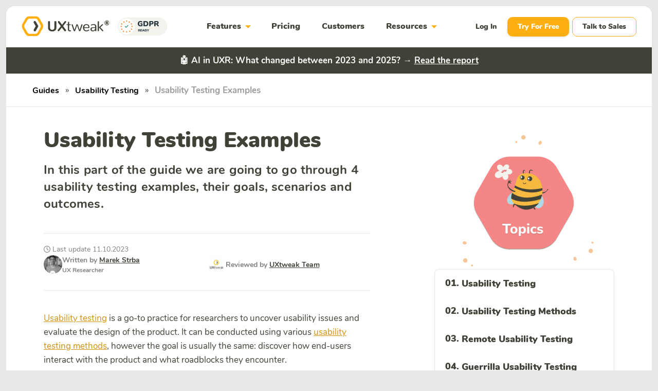

--- FILE ---
content_type: text/html; charset=UTF-8
request_url: https://www.uxtweak.com/usability-testing/examples/
body_size: 18977
content:
<!DOCTYPE html>
<html lang="en-US">
<head>

  
    <!-- Google Tag Manager -->
    <script>(function(w,d,s,l,i){w[l]=w[l]||[];w[l].push({'gtm.start':
    new Date().getTime(),event:'gtm.js'});var f=d.getElementsByTagName(s)[0],
    j=d.createElement(s),dl=l!='dataLayer'?'&l='+l:'';j.async=true;j.src=
    'https://www.googletagmanager.com/gtm.js?id='+i+dl;f.parentNode.insertBefore(j,f);
    })(window,document,'script','dataLayer','GTM-N7TP92X');</script>
    <!-- End Google Tag Manager -->

  
      <title>Usability Testing Examples | UXtweak</title> 
  
  <link rel="apple-touch-icon" sizes="180x180" href="https://guides.uxtweak.com/wp-content/themes/uxtweak-guides/apple-touch-icon.png">
  <link rel="icon" type="image/png" sizes="32x32" href="https://guides.uxtweak.com/wp-content/themes/uxtweak-guides/favicon-32x32.png">
  <link rel="icon" type="image/png" sizes="16x16" href="https://guides.uxtweak.com/wp-content/themes/uxtweak-guides/favicon-16x16.png">
  <link rel="manifest" href="https://guides.uxtweak.com/wp-content/themes/uxtweak-guides/site.webmanifest">
  <link rel="mask-icon" href="https://guides.uxtweak.com/wp-content/themes/uxtweak-guides/safari-pinned-tab.svg?v=2" color="#5bbad5">
  <meta name="msapplication-TileColor" content="#da532c">
  <meta name="theme-color" content="#ffffff">
  <meta http-equiv="X-UA-Compatible" content="IE=edge">
  <meta charset="utf-8">
  <meta name="viewport" content="width=device-width, initial-scale=1">


  <script async src="https://www.google.com/recaptcha/api.js?render=6Ldf3eAUAAAAAORtwdWm4cFBsrfU_gSQGZgzvcU_"></script>

  <!--<link href="https://fonts.googleapis.com/css?family=Nunito:200,300,400,600,700,800,900&display=swap&subset=latin-ext" rel="stylesheet">-->
  <link href="https://fonts.googleapis.com/icon?family=Material+Icons" rel="stylesheet">

  <!-- Fancybox -->
   <link async rel="stylesheet" href="https://cdn.jsdelivr.net/npm/@fancyapps/ui/dist/fancybox.css"/>

  <!--[if lt IE 9]>
      <link rel="stylesheet" href="https://guides.uxtweak.com/wp-content/themes/uxtweak-guides/public/dist/css/style.css?__v=elqo1">
  <![endif]-->
  <link rel="stylesheet" media="all" href="https://guides.uxtweak.com/wp-content/themes/uxtweak-guides/public/dist/css/style-parce.css?__v=elqo1">
  <link rel="stylesheet" media="screen and (min-width:576px)" href="https://guides.uxtweak.com/wp-content/themes/uxtweak-guides/public/dist/css/style-parce-min-mobile.css?__v=elqo1">
  <link rel="stylesheet" media="screen and (min-width:768px)" href="https://guides.uxtweak.com/wp-content/themes/uxtweak-guides/public/dist/css/style-parce-min-tablet.css?__v=elqo1">
  <link rel="stylesheet" media="screen and (min-width:992px)" href="https://guides.uxtweak.com/wp-content/themes/uxtweak-guides/public/dist/css/style-parce-min-desktop.css?__v=elqo1">
  <link rel="stylesheet" media="screen and (min-width:1200px)" href="https://guides.uxtweak.com/wp-content/themes/uxtweak-guides/public/dist/css/style-parce-min-large.css?__v=elqo1">
  
    <link rel="canonical" href="https://www.uxtweak.com/usability-testing/examples/">

    <script src="https://cdn.jsdelivr.net/npm/regenerator-runtime/runtime.min.js"></script>

  <meta name='robots' content='index, follow, max-image-preview:large, max-snippet:-1, max-video-preview:-1' />
	<style>img:is([sizes="auto" i], [sizes^="auto," i]) { contain-intrinsic-size: 3000px 1500px }</style>
	
	<!-- This site is optimized with the Yoast SEO Premium plugin v20.10 (Yoast SEO v26.3) - https://yoast.com/wordpress/plugins/seo/ -->
	<meta name="description" content="In this part of the guide we are going to go through usability testing examples, their goals, scenarios and outcomes." />
	<meta property="og:locale" content="en_US" />
	<meta property="og:type" content="article" />
	<meta property="og:title" content="Usability Testing Examples" />
	<meta property="og:description" content="Usability testing is a go-to practice for researchers to uncover usability issues and evaluate the design of the product. It can be conducted using" />
	<meta property="og:url" content="https://www.uxtweak.com/guides/usability-testing/examples/" />
	<meta property="og:site_name" content="Guides - Learn user testing &amp; UX research | UXtweak" />
	<meta property="article:modified_time" content="2023-10-11T14:49:21+00:00" />
	<meta property="og:image" content="https://guides.uxtweak.com/wp-content/uploads/2023/02/UXT_guide_05-1.png" />
	<meta name="twitter:card" content="summary_large_image" />
	<meta name="twitter:label1" content="Est. reading time" />
	<meta name="twitter:data1" content="7 minutes" />
	<script type="application/ld+json" class="yoast-schema-graph">{
	    "@context": "https://schema.org",
	    "@graph": [
	        {
	            "@type": "WebPage",
	            "@id": "https://www.uxtweak.com/guides/usability-testing/examples/",
	            "url": "https://www.uxtweak.com/guides/usability-testing/examples/",
	            "name": "Usability Testing Examples - UXtweak Guides",
	            "isPartOf": {
	                "@id": "https://www.uxtweak.com/guides/#website"
	            },
	            "primaryImageOfPage": {
	                "@id": "https://www.uxtweak.com/guides/usability-testing/examples/#primaryimage"
	            },
	            "image": {
	                "@id": "https://www.uxtweak.com/guides/usability-testing/examples/#primaryimage"
	            },
	            "thumbnailUrl": "https://guides.uxtweak.com/wp-content/uploads/2023/02/UXT_guide_05-1.png",
	            "datePublished": "2023-02-16T15:20:02+00:00",
	            "dateModified": "2023-10-11T14:49:21+00:00",
	            "description": "In this part of the guide we are going to go through usability testing examples, their goals, scenarios and outcomes.",
	            "breadcrumb": {
	                "@id": "https://www.uxtweak.com/guides/usability-testing/examples/#breadcrumb"
	            },
	            "inLanguage": "en-US",
	            "potentialAction": [
	                {
	                    "@type": "ReadAction",
	                    "target": [
	                        "https://www.uxtweak.com/guides/usability-testing/examples/"
	                    ]
	                }
	            ]
	        },
	        {
	            "@type": "ImageObject",
	            "inLanguage": "en-US",
	            "@id": "https://www.uxtweak.com/guides/usability-testing/examples/#primaryimage",
	            "url": "https://guides.uxtweak.com/wp-content/uploads/2023/02/UXT_guide_05-1.png",
	            "contentUrl": "https://guides.uxtweak.com/wp-content/uploads/2023/02/UXT_guide_05-1.png"
	        },
	        {
	            "@type": "BreadcrumbList",
	            "@id": "https://www.uxtweak.com/guides/usability-testing/examples/#breadcrumb",
	            "itemListElement": [
	                {
	                    "@type": "ListItem",
	                    "position": 1,
	                    "name": "Guides",
	                    "item": "https://www.uxtweak.com/guides/"
	                },
	                {
	                    "@type": "ListItem",
	                    "position": 2,
	                    "name": "Usability Testing &#8211; The Complete Guide",
	                    "item": "https://www.uxtweak.com/guides/usability-testing/"
	                },
	                {
	                    "@type": "ListItem",
	                    "position": 3,
	                    "name": "Usability Testing Examples"
	                }
	            ]
	        },
	        {
	            "@type": "WebSite",
	            "@id": "https://www.uxtweak.com/guides/#website",
	            "url": "https://www.uxtweak.com/guides/",
	            "name": "Guides - Learn user testing &amp; UX research | UXtweak",
	            "description": "UXtweak Guides - Learn UX research methods, usability testing &amp; more",
	            "publisher": {
	                "@id": "https://www.uxtweak.com/guides/#organization"
	            },
	            "potentialAction": [
	                {
	                    "@type": "SearchAction",
	                    "target": {
	                        "@type": "EntryPoint",
	                        "urlTemplate": "https://www.uxtweak.com/guides/?s={search_term_string}"
	                    },
	                    "query-input": {
	                        "@type": "PropertyValueSpecification",
	                        "valueRequired": true,
	                        "valueName": "search_term_string"
	                    }
	                }
	            ],
	            "inLanguage": "en-US"
	        },
	        {
	            "@type": "Organization",
	            "@id": "https://www.uxtweak.com/guides/#organization",
	            "name": "UXtweak",
	            "url": "https://www.uxtweak.com/guides/",
	            "logo": {
	                "@type": "ImageObject",
	                "inLanguage": "en-US",
	                "@id": "https://www.uxtweak.com/guides/#/schema/logo/image/",
	                "url": "https://guides.uxtweak.com/wp-content/uploads/2020/03/UXtweak-logo-250x250-1.png",
	                "contentUrl": "https://guides.uxtweak.com/wp-content/uploads/2020/03/UXtweak-logo-250x250-1.png",
	                "width": 250,
	                "height": 250,
	                "caption": "UXtweak"
	            },
	            "image": {
	                "@id": "https://www.uxtweak.com/guides/#/schema/logo/image/"
	            }
	        }
	    ]
	}</script>
	<!-- / Yoast SEO Premium plugin. -->



    <link rel="icon" href="https://guides.uxtweak.com/wp-content/themes/uxtweak-guides/public/assets/images/favicons/favicon-light.ico" media="(prefers-color-scheme: light)">
    <link rel="icon" href="https://guides.uxtweak.com/wp-content/themes/uxtweak-guides/public/assets/images/favicons/favicon-dark.ico" media="(prefers-color-scheme: dark)">
    <link rel='stylesheet' id='wp-block-library-css' href='https://guides.uxtweak.com/wp-includes/css/dist/block-library/style.min.css' type='text/css' media='all' />
<style id='classic-theme-styles-inline-css' type='text/css'>
/*! This file is auto-generated */
.wp-block-button__link{color:#fff;background-color:#32373c;border-radius:9999px;box-shadow:none;text-decoration:none;padding:calc(.667em + 2px) calc(1.333em + 2px);font-size:1.125em}.wp-block-file__button{background:#32373c;color:#fff;text-decoration:none}
</style>
<style id='global-styles-inline-css' type='text/css'>
:root{--wp--preset--aspect-ratio--square: 1;--wp--preset--aspect-ratio--4-3: 4/3;--wp--preset--aspect-ratio--3-4: 3/4;--wp--preset--aspect-ratio--3-2: 3/2;--wp--preset--aspect-ratio--2-3: 2/3;--wp--preset--aspect-ratio--16-9: 16/9;--wp--preset--aspect-ratio--9-16: 9/16;--wp--preset--color--black: #000000;--wp--preset--color--cyan-bluish-gray: #abb8c3;--wp--preset--color--white: #ffffff;--wp--preset--color--pale-pink: #f78da7;--wp--preset--color--vivid-red: #cf2e2e;--wp--preset--color--luminous-vivid-orange: #ff6900;--wp--preset--color--luminous-vivid-amber: #fcb900;--wp--preset--color--light-green-cyan: #7bdcb5;--wp--preset--color--vivid-green-cyan: #00d084;--wp--preset--color--pale-cyan-blue: #8ed1fc;--wp--preset--color--vivid-cyan-blue: #0693e3;--wp--preset--color--vivid-purple: #9b51e0;--wp--preset--gradient--vivid-cyan-blue-to-vivid-purple: linear-gradient(135deg,rgba(6,147,227,1) 0%,rgb(155,81,224) 100%);--wp--preset--gradient--light-green-cyan-to-vivid-green-cyan: linear-gradient(135deg,rgb(122,220,180) 0%,rgb(0,208,130) 100%);--wp--preset--gradient--luminous-vivid-amber-to-luminous-vivid-orange: linear-gradient(135deg,rgba(252,185,0,1) 0%,rgba(255,105,0,1) 100%);--wp--preset--gradient--luminous-vivid-orange-to-vivid-red: linear-gradient(135deg,rgba(255,105,0,1) 0%,rgb(207,46,46) 100%);--wp--preset--gradient--very-light-gray-to-cyan-bluish-gray: linear-gradient(135deg,rgb(238,238,238) 0%,rgb(169,184,195) 100%);--wp--preset--gradient--cool-to-warm-spectrum: linear-gradient(135deg,rgb(74,234,220) 0%,rgb(151,120,209) 20%,rgb(207,42,186) 40%,rgb(238,44,130) 60%,rgb(251,105,98) 80%,rgb(254,248,76) 100%);--wp--preset--gradient--blush-light-purple: linear-gradient(135deg,rgb(255,206,236) 0%,rgb(152,150,240) 100%);--wp--preset--gradient--blush-bordeaux: linear-gradient(135deg,rgb(254,205,165) 0%,rgb(254,45,45) 50%,rgb(107,0,62) 100%);--wp--preset--gradient--luminous-dusk: linear-gradient(135deg,rgb(255,203,112) 0%,rgb(199,81,192) 50%,rgb(65,88,208) 100%);--wp--preset--gradient--pale-ocean: linear-gradient(135deg,rgb(255,245,203) 0%,rgb(182,227,212) 50%,rgb(51,167,181) 100%);--wp--preset--gradient--electric-grass: linear-gradient(135deg,rgb(202,248,128) 0%,rgb(113,206,126) 100%);--wp--preset--gradient--midnight: linear-gradient(135deg,rgb(2,3,129) 0%,rgb(40,116,252) 100%);--wp--preset--font-size--small: 13px;--wp--preset--font-size--medium: 20px;--wp--preset--font-size--large: 36px;--wp--preset--font-size--x-large: 42px;--wp--preset--spacing--20: 0.44rem;--wp--preset--spacing--30: 0.67rem;--wp--preset--spacing--40: 1rem;--wp--preset--spacing--50: 1.5rem;--wp--preset--spacing--60: 2.25rem;--wp--preset--spacing--70: 3.38rem;--wp--preset--spacing--80: 5.06rem;--wp--preset--shadow--natural: 6px 6px 9px rgba(0, 0, 0, 0.2);--wp--preset--shadow--deep: 12px 12px 50px rgba(0, 0, 0, 0.4);--wp--preset--shadow--sharp: 6px 6px 0px rgba(0, 0, 0, 0.2);--wp--preset--shadow--outlined: 6px 6px 0px -3px rgba(255, 255, 255, 1), 6px 6px rgba(0, 0, 0, 1);--wp--preset--shadow--crisp: 6px 6px 0px rgba(0, 0, 0, 1);}:where(.is-layout-flex){gap: 0.5em;}:where(.is-layout-grid){gap: 0.5em;}body .is-layout-flex{display: flex;}.is-layout-flex{flex-wrap: wrap;align-items: center;}.is-layout-flex > :is(*, div){margin: 0;}body .is-layout-grid{display: grid;}.is-layout-grid > :is(*, div){margin: 0;}:where(.wp-block-columns.is-layout-flex){gap: 2em;}:where(.wp-block-columns.is-layout-grid){gap: 2em;}:where(.wp-block-post-template.is-layout-flex){gap: 1.25em;}:where(.wp-block-post-template.is-layout-grid){gap: 1.25em;}.has-black-color{color: var(--wp--preset--color--black) !important;}.has-cyan-bluish-gray-color{color: var(--wp--preset--color--cyan-bluish-gray) !important;}.has-white-color{color: var(--wp--preset--color--white) !important;}.has-pale-pink-color{color: var(--wp--preset--color--pale-pink) !important;}.has-vivid-red-color{color: var(--wp--preset--color--vivid-red) !important;}.has-luminous-vivid-orange-color{color: var(--wp--preset--color--luminous-vivid-orange) !important;}.has-luminous-vivid-amber-color{color: var(--wp--preset--color--luminous-vivid-amber) !important;}.has-light-green-cyan-color{color: var(--wp--preset--color--light-green-cyan) !important;}.has-vivid-green-cyan-color{color: var(--wp--preset--color--vivid-green-cyan) !important;}.has-pale-cyan-blue-color{color: var(--wp--preset--color--pale-cyan-blue) !important;}.has-vivid-cyan-blue-color{color: var(--wp--preset--color--vivid-cyan-blue) !important;}.has-vivid-purple-color{color: var(--wp--preset--color--vivid-purple) !important;}.has-black-background-color{background-color: var(--wp--preset--color--black) !important;}.has-cyan-bluish-gray-background-color{background-color: var(--wp--preset--color--cyan-bluish-gray) !important;}.has-white-background-color{background-color: var(--wp--preset--color--white) !important;}.has-pale-pink-background-color{background-color: var(--wp--preset--color--pale-pink) !important;}.has-vivid-red-background-color{background-color: var(--wp--preset--color--vivid-red) !important;}.has-luminous-vivid-orange-background-color{background-color: var(--wp--preset--color--luminous-vivid-orange) !important;}.has-luminous-vivid-amber-background-color{background-color: var(--wp--preset--color--luminous-vivid-amber) !important;}.has-light-green-cyan-background-color{background-color: var(--wp--preset--color--light-green-cyan) !important;}.has-vivid-green-cyan-background-color{background-color: var(--wp--preset--color--vivid-green-cyan) !important;}.has-pale-cyan-blue-background-color{background-color: var(--wp--preset--color--pale-cyan-blue) !important;}.has-vivid-cyan-blue-background-color{background-color: var(--wp--preset--color--vivid-cyan-blue) !important;}.has-vivid-purple-background-color{background-color: var(--wp--preset--color--vivid-purple) !important;}.has-black-border-color{border-color: var(--wp--preset--color--black) !important;}.has-cyan-bluish-gray-border-color{border-color: var(--wp--preset--color--cyan-bluish-gray) !important;}.has-white-border-color{border-color: var(--wp--preset--color--white) !important;}.has-pale-pink-border-color{border-color: var(--wp--preset--color--pale-pink) !important;}.has-vivid-red-border-color{border-color: var(--wp--preset--color--vivid-red) !important;}.has-luminous-vivid-orange-border-color{border-color: var(--wp--preset--color--luminous-vivid-orange) !important;}.has-luminous-vivid-amber-border-color{border-color: var(--wp--preset--color--luminous-vivid-amber) !important;}.has-light-green-cyan-border-color{border-color: var(--wp--preset--color--light-green-cyan) !important;}.has-vivid-green-cyan-border-color{border-color: var(--wp--preset--color--vivid-green-cyan) !important;}.has-pale-cyan-blue-border-color{border-color: var(--wp--preset--color--pale-cyan-blue) !important;}.has-vivid-cyan-blue-border-color{border-color: var(--wp--preset--color--vivid-cyan-blue) !important;}.has-vivid-purple-border-color{border-color: var(--wp--preset--color--vivid-purple) !important;}.has-vivid-cyan-blue-to-vivid-purple-gradient-background{background: var(--wp--preset--gradient--vivid-cyan-blue-to-vivid-purple) !important;}.has-light-green-cyan-to-vivid-green-cyan-gradient-background{background: var(--wp--preset--gradient--light-green-cyan-to-vivid-green-cyan) !important;}.has-luminous-vivid-amber-to-luminous-vivid-orange-gradient-background{background: var(--wp--preset--gradient--luminous-vivid-amber-to-luminous-vivid-orange) !important;}.has-luminous-vivid-orange-to-vivid-red-gradient-background{background: var(--wp--preset--gradient--luminous-vivid-orange-to-vivid-red) !important;}.has-very-light-gray-to-cyan-bluish-gray-gradient-background{background: var(--wp--preset--gradient--very-light-gray-to-cyan-bluish-gray) !important;}.has-cool-to-warm-spectrum-gradient-background{background: var(--wp--preset--gradient--cool-to-warm-spectrum) !important;}.has-blush-light-purple-gradient-background{background: var(--wp--preset--gradient--blush-light-purple) !important;}.has-blush-bordeaux-gradient-background{background: var(--wp--preset--gradient--blush-bordeaux) !important;}.has-luminous-dusk-gradient-background{background: var(--wp--preset--gradient--luminous-dusk) !important;}.has-pale-ocean-gradient-background{background: var(--wp--preset--gradient--pale-ocean) !important;}.has-electric-grass-gradient-background{background: var(--wp--preset--gradient--electric-grass) !important;}.has-midnight-gradient-background{background: var(--wp--preset--gradient--midnight) !important;}.has-small-font-size{font-size: var(--wp--preset--font-size--small) !important;}.has-medium-font-size{font-size: var(--wp--preset--font-size--medium) !important;}.has-large-font-size{font-size: var(--wp--preset--font-size--large) !important;}.has-x-large-font-size{font-size: var(--wp--preset--font-size--x-large) !important;}
:where(.wp-block-post-template.is-layout-flex){gap: 1.25em;}:where(.wp-block-post-template.is-layout-grid){gap: 1.25em;}
:where(.wp-block-columns.is-layout-flex){gap: 2em;}:where(.wp-block-columns.is-layout-grid){gap: 2em;}
:root :where(.wp-block-pullquote){font-size: 1.5em;line-height: 1.6;}
</style>
<link rel='stylesheet' id='contact-form-7-css' href='https://guides.uxtweak.com/wp-content/plugins/contact-form-7/includes/css/styles.css' type='text/css' media='all' />
<link rel='stylesheet' id='ppress-frontend-css' href='https://guides.uxtweak.com/wp-content/plugins/wp-user-avatar/assets/css/frontend.min.css' type='text/css' media='all' />
<link rel='stylesheet' id='ppress-flatpickr-css' href='https://guides.uxtweak.com/wp-content/plugins/wp-user-avatar/assets/flatpickr/flatpickr.min.css' type='text/css' media='all' />
<link rel='stylesheet' id='ppress-select2-css' href='https://guides.uxtweak.com/wp-content/plugins/wp-user-avatar/assets/select2/select2.min.css' type='text/css' media='all' />
<link rel='stylesheet' id='addtoany-css' href='https://guides.uxtweak.com/wp-content/plugins/add-to-any/addtoany.min.css' type='text/css' media='all' />
<script type="text/javascript" id="addtoany-core-js-before">
/* <![CDATA[ */
window.a2a_config=window.a2a_config||{};a2a_config.callbacks=[];a2a_config.overlays=[];a2a_config.templates={};
a2a_config.icon_color="#797972";
/* ]]> */
</script>
<script type="text/javascript" defer src="https://static.addtoany.com/menu/page.js" id="addtoany-core-js"></script>
<script type="text/javascript" src="https://guides.uxtweak.com/wp-includes/js/jquery/jquery.min.js" id="jquery-core-js"></script>
<script type="text/javascript" src="https://guides.uxtweak.com/wp-includes/js/jquery/jquery-migrate.min.js" id="jquery-migrate-js"></script>
<script type="text/javascript" defer src="https://guides.uxtweak.com/wp-content/plugins/add-to-any/addtoany.min.js" id="addtoany-jquery-js"></script>
<script type="text/javascript" src="https://guides.uxtweak.com/wp-content/plugins/wp-user-avatar/assets/flatpickr/flatpickr.min.js" id="ppress-flatpickr-js"></script>
<script type="text/javascript" src="https://guides.uxtweak.com/wp-content/plugins/wp-user-avatar/assets/select2/select2.min.js" id="ppress-select2-js"></script>
<script>
			document.addEventListener( "DOMContentLoaded", function() {
				var div, i,
					youtubePlayers = document.getElementsByClassName( "video-seo-youtube-player" );
				for ( i = 0; i < youtubePlayers.length; i++ ) {
					div = document.createElement( "div" );
					div.className = "video-seo-youtube-embed-loader";
					div.setAttribute( "data-id", youtubePlayers[ i ].dataset.id );
					div.setAttribute( "tabindex", "0" );
					div.setAttribute( "role", "button" );
					div.setAttribute( "aria-label", "Load YouTube video" );
					div.innerHTML = videoSEOGenerateYouTubeThumbnail( youtubePlayers[ i ].dataset.id );
					div.addEventListener( "click", videoSEOGenerateYouTubeIframe );
					div.addEventListener( "keydown", videoSEOYouTubeThumbnailHandleKeydown );
					div.addEventListener( "keyup", videoSEOYouTubeThumbnailHandleKeyup );
					youtubePlayers[ i ].appendChild( div );
				}
			} );

			function videoSEOGenerateYouTubeThumbnail( id ) {
				var thumbnail = '<picture class="video-seo-youtube-picture">\n' +
					'<source class="video-seo-source-to-maybe-replace" media="(min-width: 801px)" srcset="https://i.ytimg.com/vi/' + id + '/maxresdefault.jpg" >\n' +
					'<source class="video-seo-source-hq" media="(max-width: 800px)" srcset="https://i.ytimg.com/vi/' + id + '/hqdefault.jpg">\n' +
					'<img onload="videoSEOMaybeReplaceMaxResSourceWithHqSource( event );" src="https://i.ytimg.com/vi/' + id + '/hqdefault.jpg" width="480" height="360" loading="eager" alt="">\n' +
					'</picture>\n',
					play = '<div class="video-seo-youtube-player-play"></div>';
				return thumbnail.replace( "ID", id ) + play;
			}

			function videoSEOMaybeReplaceMaxResSourceWithHqSource( event ) {
				var sourceMaxRes,
					sourceHighQuality,
					loadedThumbnail = event.target,
					parent = loadedThumbnail.parentNode;

				if ( loadedThumbnail.naturalWidth < 150 ) {
					sourceMaxRes = parent.querySelector(".video-seo-source-to-maybe-replace");
					sourceHighQuality = parent.querySelector(".video-seo-source-hq");
					sourceMaxRes.srcset = sourceHighQuality.srcset;
					parent.className = "video-seo-youtube-picture video-seo-youtube-picture-replaced-srcset";
				}
			}

			function videoSEOYouTubeThumbnailHandleKeydown( event ) {
				if ( event.keyCode !== 13 && event.keyCode !== 32 ) {
					return;
				}

				if ( event.keyCode === 13 ) {
					videoSEOGenerateYouTubeIframe( event );
				}

				if ( event.keyCode === 32 ) {
					event.preventDefault();
				}
			}

			function videoSEOYouTubeThumbnailHandleKeyup( event ) {
				if ( event.keyCode !== 32 ) {
					return;
				}

				videoSEOGenerateYouTubeIframe( event );
			}

			function videoSEOGenerateYouTubeIframe( event ) {
				var el = ( event.type === "click" ) ? this : event.target,
					iframe = document.createElement( "iframe" );

				iframe.setAttribute( "src", "https://www.youtube.com/embed/" + el.dataset.id + "?autoplay=1&enablejsapi=1&origin=https%3A%2F%2Fwww.uxtweak.com%2Fguides" );
				iframe.setAttribute( "frameborder", "0" );
				iframe.setAttribute( "allowfullscreen", "1" );
				iframe.setAttribute( "allow", "accelerometer; autoplay; clipboard-write; encrypted-media; gyroscope; picture-in-picture" );
				el.parentNode.replaceChild( iframe, el );
			}
		</script></head>

<body >
  
    <!-- Google Tag Manager (noscript) -->
    <noscript><iframe src="https://www.googletagmanager.com/ns.html?id=GTM-N7TP92X"
    height="0" width="0" style="display:none;visibility:hidden"></iframe></noscript>
    <!-- End Google Tag Manager (noscript) -->
  
<div class="grey-border">
<div class="padded-content">
<header class="fixed-top">
  <div class="header-wrap">
    <nav class="navbar navbar-expand-lg navbar-light bg-light  ">
        <div class="logos">
          <a class="navbar-brand" href="https://uxtweak.com"><img src="https://guides.uxtweak.com/wp-content/themes/uxtweak-guides/public/assets/images/logo.svg?v=2" /> </a>
          <span class="gdpr-images d-none d-xl-block">
            <img class="gdpr-logo" src="https://www.uxtweak.com/ut-gdpr-images/gdpr-compliant-logo-1-min.svg?v=2" />
            <img class="ccpa-logo" style="display:none;"  src="https://www.uxtweak.com/ut-gdpr-images/ccpa-logo-min.svg?v=2" />
          </span>
        </div>


        
        <div id="navbarToggler" class="collapse navbar-collapse">
           <ul id="menu-primary-menu" class="navbar-nav  ux-nav">
              <li class="  nav-item menu-item menu-item-type-custom menu-item-object-custom menu-item-has-children menu-item-1736 has-children ">
                 <a href="https://www.uxtweak.com/" class="nav-link">Features<i class="material-icons nav-arrow-down">arrow_drop_down</i></a>
                 <ul class="sub-menu ux-nav__item ux-nav__item--3-cols">
                    <li class="nav-item children menu-item menu-item-type-custom menu-item-object-custom menu-item-has-children menu-item-1737 has-children ">
                      <img src="https://www.uxtweak.com/project-icons/menu/icon-organize.svg?v=2" alt="">
                       <span>
                         <strong>ORGANIZE CONTENT</strong>
                       </span>
                       <a href="https://www.uxtweak.com/card-sort-tool" class="nav-link no-desc">Card Sorting</a>
                       <a href="https://www.uxtweak.com/treetest-tool" class="nav-link no-desc">Tree Testing</a>
                     </li>
                     <li class="nav-item children menu-item menu-item-type-custom menu-item-object-custom menu-item-has-children menu-item-1744 has-children ">
                       <img src="https://www.uxtweak.com/project-icons/menu/icon-insight.svg?v=2" alt="">
                       <span>
                         <strong>EMPATHIZE WITH USERS</strong>
                       </span>
                       <a href="https://www.uxtweak.com/preference-test-tool" class="nav-link no-desc">Preference Test</a>
                       <a href="https://www.uxtweak.com/five-second-test-tool" class="nav-link no-desc">Five Second Test</a>
                       <a href="https://www.uxtweak.com/website-survey-tool" class="nav-link no-desc">Survey</a>
                       <a href="https://www.uxtweak.com/session-recording-tool" class="nav-link no-desc">Session Recording</a>
                     </li>
                     <li class="nav-item children menu-item menu-item-type-custom menu-item-object-custom menu-item-has-children menu-item-1744 has-children ">
                       <img src="https://www.uxtweak.com/project-icons/menu/icon-interview.svg?v=2" alt="">
                       <span>
                         <strong>LIVE INTERVIEWS</strong>
                       </span>
                       <a href="https://www.uxtweak.com/freeform-interview" class="nav-link no-desc">Freeform Interviews <span class="ut-new-chip">New</span></a>
                       <a href="https://www.uxtweak.com/moderated-testing" class="nav-link no-desc">Study Interviews <span class="ut-new-chip">New</span></a>
                     </li>
                    <li class="nav-item children menu-item menu-item-type-custom menu-item-object-custom menu-item-has-children menu-item-1740 has-children ">
                      <img src="https://www.uxtweak.com/project-icons/menu/icon-usability.svg?v=2" alt="">
                       <span>
                         <strong>TEST USABILITY</strong>
                       </span>
                       <a href="https://www.uxtweak.com/mobile-app-usability-testing-tool" class="nav-link no-desc">Mobile App Testing </a>
                       <a href="https://www.uxtweak.com/first-click-tool" class="nav-link no-desc">First Click Test</a>
                       <a href="https://www.uxtweak.com/prototype-testing" class="nav-link no-desc imaged">Prototype Testing
                         <div class="navlink-logo navlink-logo__2">
                           <img src="https://www.uxtweak.com/project-icons/menu/prototypes/Figma.svg?v=2" alt="Figma">
                           <div class="figma">
                             Figma
                           </div>
                         </div>
                       </a>
                       <a href="https://www.uxtweak.com/website-usability-testing-tool" class="nav-link no-desc">Website Testing</a>
                    </li>
                    <li class="nav-item children menu-item menu-item-type-custom menu-item-object-custom menu-item-has-children menu-item-1749 has-children ">
                      <img src="https://www.uxtweak.com/project-icons/menu/icon-recruit.svg?v=2" alt="">
                       <span>
                         <strong>RECRUIT PARTICIPANTS</strong>
                       </span>
                     
                       <a href="https://www.uxtweak.com/user-participant-recruitment" class="nav-link no-desc">User Panel</a>
                       <a href="https://www.uxtweak.com/recruiting-usability-test-participants" class="nav-link no-desc">Onsite Recruiting</a>
                       <a href="https://www.uxtweak.com/own-database" class="nav-link no-desc">Own Database </a>
                    </li>
                 </ul>
              </li>
              <li class="nav-item menu-item menu-item-type-custom menu-item-object-custom menu-item-1752  "><a href="https://www.uxtweak.com/pricing" class="nav-link">Pricing</a></li>
              <li class="nav-item menu-item menu-item-type-custom menu-item-object-custom menu-item-1752  "><a href="https://www.uxtweak.com/customers" class="nav-link">Customers</a></li>
              <!-- <li class="nav-item children menu-item menu-item-type-custom menu-item-object-custom menu-item-has-children menu-item-1753 has-children ">
                <a href="https://www.uxtweak.com/enterprise-ux-research" class="nav-link">Solutions<i class="material-icons nav-arrow-down">arrow_drop_down</i></a>
                 <ul class="sub-menu ux-nav__item ux-nav__item--2-cols" >
                    <li class="nav-item menu-item menu-item-type-custom menu-item-object-custom menu-item-1754  ">
                      <img src="https://www.uxtweak.com/project-icons/menu/icon-enterprise.svg?v=2" alt="Enterprise">
                      <a href="https://www.uxtweak.com/enterprise-ux-research" class="nav-link">Enterprise</a>
                      <p>UX research tools tailored to address all needs of your organization.</p>
                    </li>
                    <li class="nav-item menu-item menu-item-type-custom menu-item-object-custom menu-item-1754  ">
                      <img src="https://www.uxtweak.com/project-icons/menu/icon-startups.svg?v=2" alt="Startups">
                      <a href="https://www.uxtweak.com/uxtweak-for-startups" class="nav-link">Startups</a>
                      <p>Grow your startup with us by taking advantage of our UX research tools.</p>
                    </li>
                    <li class="nav-item menu-item menu-item-type-custom menu-item-object-custom menu-item-1754  ">
                      <img src="https://www.uxtweak.com/project-icons/menu/icon-agencies.svg?v=2" alt="Startups">
                      <a href="https://www.uxtweak.com/ux-research-for-agencies" class="nav-link">Agencies</a>
                      <p>Deliver quick, meaningful user insights to create experiences your clients will love.</p>
                    </li>
                 </ul>
              </li> -->
              <!-- <li class="nav-item children menu-item menu-item-type-custom menu-item-object-custom menu-item-has-children menu-item-1753 has-children ">
                <a href="https://www.uxtweak.com/contact-us" class="nav-link">Contact</a>
                 <ul class="sub-menu ux-nav__item ux-nav__item--2-cols" >
                    <li class="nav-item menu-item menu-item-type-custom menu-item-object-custom menu-item-1754  ">
                      <img src="https://www.uxtweak.com/project-icons/menu/icon-blog.svg?v=2" alt="">
                      <a href="https://www.uxtweak.com/contact-us" class="nav-link">Contact Form</a>
                      <p>Feel free to send us a message</p>
                    </li>
                    <li class="nav-item menu-item menu-item-type-custom menu-item-object-custom menu-item-1754  ">
                      <img src="https://www.uxtweak.com/project-icons/menu/icon-documentation.svg?v=2" alt="">
                      <a href="https://www.uxtweak.com/book-a-demo" class="nav-link">Schedule a Live Demo</a>
                      <p>Book a live demo with our product specialist</p>
                    </li>
                 </ul>
              </li> -->
              <li class="nav-item children menu-item menu-item-type-post_type menu-item-object-page menu-item-has-children menu-item-1422 has-children ">
                 <a href="https://www.uxtweak.com/guides/" class="nav-link">Resources<i class="material-icons nav-arrow-down">arrow_drop_down</i></a>
                 <ul class="sub-menu ux-nav__item ux-nav__item--3-cols">
                   <li class="nav-item menu-item menu-item-type-custom menu-item-object-custom menu-item-1754  ">
                     <img src="https://www.uxtweak.com/project-icons/menu/icon-documentation.svg?v=2" alt="Documentation">
                     <a href="https://www.uxtweak.com/help/" class="nav-link">Help & Support</a>
                     <p>Learn how to set up and use UXtweak</p>
                   </li>
                   <li class="nav-item menu-item menu-item-type-custom menu-item-object-custom menu-item-1754  ">
                     <img src="https://www.uxtweak.com/project-icons/menu/icon-demo.svg?v=2" alt="">
                     <a href="https://www.uxtweak.com/demos/" class="nav-link">Demos</a>
                     <p>Explore possibilities with demo studies and results</p>
                   </li>
                   <li class="nav-item menu-item menu-item-type-custom menu-item-object-custom menu-item-1754  ">
                     <img src="https://www.uxtweak.com/project-icons/menu/icon-integrations.svg?v=2" alt="Comparisons">
                     <a href="https://www.uxtweak.com/integrations/" class="nav-link">Integrations</a>
                     <p>Export and analyze insights faster. Sync your favorite tools with UXtweak</p>
                   </li>
                   <li class="nav-item menu-item menu-item-type-custom menu-item-object-custom menu-item-1754  ">
                     <img src="https://www.uxtweak.com/project-icons/menu/icon-guides.svg?v=2" alt="">
                     <a href="https://www.uxtweak.com/guides" class="nav-link">UX Guides</a>
                     <p>Resources for mastering research, design and product</p>
                   </li>
                   <li class="nav-item menu-item menu-item-type-custom menu-item-object-custom menu-item-1754  ">
                     <img src="https://www.uxtweak.com/project-icons/menu/icon-glossary.svg?v=2" alt="">
                     <a href="https://www.uxtweak.com/ux-glossary/" class="nav-link">UX Glossary</a>
                     <p>Definitions of UX terms and phrases</p>
                   </li>
                   <li class="nav-item menu-item menu-item-type-custom menu-item-object-custom menu-item-1754  ">
                     <img src="https://www.uxtweak.com/project-icons/menu/icon-blog.svg?v=2" alt="">
                     <a href="https://blog.uxtweak.com/" class="nav-link">Blog</a>
                     <p>UX insights and tips to sharpen your skills</p>
                   </li>
                   <li class="nav-item menu-item menu-item-type-custom menu-item-object-custom menu-item-1754  ">
                     <img src="https://guides.uxtweak.com/wp-content/themes/uxtweak-guides/public/assets/images/lamp-charge.svg?v=2" alt="">
                     <a href="https://www.uxtweak.com/research/" class="nav-link">Research</a>
                     <p>Studies published in peer‑reviewed journals and industry publications</p>
                   </li>
                   <li class="nav-item menu-item menu-item-type-custom menu-item-object-custom menu-item-1754  ">
                     <img src="https://www.uxtweak.com/project-icons/menu/icon-videos.svg?v=2" alt="">
                     <a href="https://www.uxtweak.com/videos/" class="nav-link">Videos</a>
                     <p>Watch our quick, educational UX videos</p>
                   </li>
                   <li class="nav-item menu-item menu-item-type-custom menu-item-object-custom menu-item-1754  ">
                     <img src="https://www.uxtweak.com/project-icons/menu/icon-podcast.svg?v=2" alt="">
                     <a href="https://www.uxtweak.com/podcast/" class="nav-link">Podcast</a>
                     <p>Listen to top researchers share their stories, wins, lessons</p>
                   </li>
                 </ul>
              </li>


           </ul>
        </div>


          

        <div class="right-row">
          <div class=" right-btns">
              <button hidden id="dashboard-btn" onclick="redirectToApi('app')" target="_blank" class="btn btn-primary header-btn" >Dashboard</button>
              <button id="login-btn" onclick="redirectToApi('login')" target="_blank" class="btn  btn__white register header-btn" ><div class="register-wrap"><span class="black">Log In</span></div></button>
              <button id="register-btn" onclick="redirectToApi('register?type=business')" target="_blank" class="btn btn-primary header-btn" >Try For Free</button>
            <a href="https://www.uxtweak.com/talk-to-sales" target="_blank" id="talk-to-sales-btn" class="btn btn-primary-outline-dark header-btn" >Talk to Sales</a>
          </div>
          <button class="navbar-toggler own-toggler" type="button" >
            <i class="fas fa-bars q-icon text-primary icon"></i>
          </button>
        </div>


    </nav>
  </div>
  <a href="https://blog.uxtweak.com/ai-in-ux-research-revisited/?utm_source=banner&#038;utm_medium=guides&#038;utm_campaign=ai-in-uxr" class="global-announcement" target="_blank" rel="noopener"><p>🤖 AI in UXR: What changed between 2023 and 2025? → <span style="text-decoration: underline">Read the report</span></p>
</a>      
            <div class="submenu">
        <div class="submenu__container">

          <p id="breadcrumbs">
            <span>
              <span>
                <a href="https://www.uxtweak.com/guides">Guides</a>
                <span class="breadcrumb-divider">»</span>
                <span>
                                                          <a href="https://www.uxtweak.com/guides/usability-testing/">Usability Testing </a>
                  <span class="breadcrumb-divider">»</span>
                  
                                    <span class="breadcrumb_last" aria-current="page">Usability Testing Examples</span>
                </span>
              </span>
            </span>
          </p>
          <!-- <div class="site-search">
            <form role="search" id="main-search" role="search" action="https://www.uxtweak.com/guides/">
              <div class="form-group nomargin relative">
                <input type="text" class="form-control large search-inp" placeholder="Search" name="s" id="srch-inp" value="">
                <button type="submit" id="searchsubmit" class="btn-search"><i class="fas fa-search"></i></button>
              </div>
            </form>
          </div> -->
          <!-- <a href="#" class="btn-subscribe scroll-to-subscribe">Subscibe to newsletter</a> -->
        </div>
      </div>
          </header>


<section class="main-content guides ">
<div class="stickybanner "><div class="stickybanner__content bee"><span class="close">x</span><h2>Save Time and Frustration</h2><p>Say No to Poorly Designed Products!</p><img src="https://uxtweak-blog.esx.sk/wp-content/themes/uxtweak/public/assets/images/sticky-bee.png" alt="Save Time and Frustration"><a href="https://api.uxtweak.com/register?type=business&utm_source=sticky-banner&utm_medium=blog&utm_campaign=einstein" class="btn btn__white">Register for free</a></div></div>

<section class="content-wrap guides-page" >
  <div class="container">
    <div class="row">
      <div class="col-12 ">
        <div class="blog-content-wrap">
          <div class="br f-40"></div>
                          <div class="row "> 
           
                <div class="col-12 col-lg-8  col-xl-7">
                  <h1 class="">Usability Testing Examples</h1>
                                      <h2 class="subtitle">
                      In this part of the guide we are going to go through 4 usability testing examples, their goals, scenarios and outcomes.                    </h2>
                                    <div class="br f-40"></div>

                  <div class="reviewed">
                    <div class="reviewed__inner">
                                                  <span class="last-update"><i class="fa-regular fa-clock"></i> Last update 11.10.2023</span>

                          <div class="author-wrap">
                            <div class="author text-right">
                              <a href="https://blog.uxtweak.com/author/marek-strba/"><img data-del="avatar" src='https://guides.uxtweak.com/wp-content/uploads/2023/07/Marek_Strba-300x300-1-150x150.jpg' class='avatar pp-user-avatar avatar-100 photo ' height='100' width='100'/></a>
                              <div class="author__info">
                                <span class="author__info__title">Written by <a href="https://blog.uxtweak.com/author/marek-strba/">Marek Strba</a></span>
                                                                <span class="author__info__job-title">UX Researcher</span>
                                                              </div>
                            </div>
                            <div class="author text-right">
                              <a href="https://blog.uxtweak.com/author/uxtweak-team/"><img data-del="avatar" src='https://guides.uxtweak.com/wp-content/uploads/2020/03/UXtweak-logo-250x250-1-150x150.png' class='avatar pp-user-avatar avatar-100 photo ' height='100' width='100'/></a>
                              <div class="author__info">
                                <span class="author__info__title">Reviewed by <a href="https://blog.uxtweak.com/author/uxtweak-team/">UXtweak Team</a></span>
                                                              </div>
                            </div>
                          </div>
                    </div>

                  </div> 
 
                  <script type="application/ld+json">
                  {
                    "@context": "https://schema.org",
                    "@type": "WebPage",
                    "name": "Content Testing Guide",
                    "author": {
                      "@type": "Person",
                      "@id": "23",
                      "name": "Marek Strba",
                      "image": {
                        "@type": "ImageObject",
                        "inLanguage": "en-US",
                        "@id": "23",
                        "url": "https://guides.uxtweak.com/wp-content/uploads/2023/07/Marek_Strba-300x300-1-150x150.jpg",
                        "contentUrl": "https://guides.uxtweak.com/wp-content/uploads/2023/07/Marek_Strba-300x300-1-150x150.jpg",
                        "caption": "Marek Strba"
                      },
                      "description": "Marek Strba is a UX researcher at UXtweak. Marek is a full-stack developer turned UX researcher. With a Bachelor of Engineering in Informatics and a Master of Engineering in Intelligent Software Systems, Marek brings a unique combination of technical expertise and user-centered design experience to his role. He leverages his technical background to bring a deep understanding of how to use technology to enhance the user experience.

As a UX researcher, he focuses on consulting enterprise clients and supporting our customers with his unique ability to bridge the gap between technical and design teams. He is also a speaker in UXtweak webinars where he shares his insights and expertise on a wide range of topics.",
                      "sameAs": [
                        ""
                      ],
                      "knowsAbout": [
                         "UX Research", "UX Design", "Software Development"                      ],
                      "jobTitle": "UX Researcher",
                      "worksFor": {
                        "@type": "Organization",
                        "name": "UXtweak"
                      },
                      "mainEntityOfPage": {
                        "@id": "https://blog.uxtweak.com/author/marek-strba/"
                      }
                    },

                    "editor": {
                      "@type": "Person",
                      "@id": "3",
                      "name": "UXtweak Team",
                      "image": {
                        "@type": "ImageObject",
                        "inLanguage": "en-US",
                        "@id": "3",
                        "url": "https://guides.uxtweak.com/wp-content/uploads/2020/03/UXtweak-logo-250x250-1-150x150.png",
                        "contentUrl": "https://guides.uxtweak.com/wp-content/uploads/2020/03/UXtweak-logo-250x250-1-150x150.png",
                        "caption": "UXtweak Team"
                      },
                      "description": "",
                      "sameAs": [
                        ""
                      ],
                      "knowsAbout": [
                                              ],
                      "jobTitle": "",
                      "worksFor": {
                        "@type": "Organization",
                        "name": "UXtweak"
                      },
                      "mainEntityOfPage": {
                        "@id": "https://blog.uxtweak.com/author/uxtweak-team/"
                      }
                    }
                  }
                  </script>
        
                  <div class="br f-40"></div>

                  
                  <div class="text-content">
                    <p><span style="font-weight: 400;"><a href="https://www.uxtweak.com/usability-testing/">Usability testing</a> is a go-to practice for researchers to uncover usability issues and evaluate the design of the product. It can be conducted using various </span><a href="https://www.uxtweak.com/usability-testing/methods/"><span style="font-weight: 400;">usability testing methods</span></a><span style="font-weight: 400;">, however the goal is usually the same: discover how end-users interact with the product and what roadblocks they encounter. </span></p>
<p><span style="font-weight: 400;">In this part of the guide we are going to analyze a couple of usability testing examples of the world famous brands we all love and follow. We’ll go through the goals of each study, the methods and tasks chosen as well as their outcomes.</span></p>
<p><span style="font-weight: 400;">Let’s jump right into the examples.</span></p>
<p><span style="font-weight: 400;"><div class="blogbanner black"><div class="blogbanner__content"><h2>Improve your product’s UX with UXtweak</h2><p>The only tool you need to test the usability of your product - from prototypes to production</p><a href="https://api.uxtweak.com/register?type=business" class="btn btn-primary">Start For Free</a></div><img decoding="async" class="main-img" src="https://www.uxtweak.com/feature-images/visual-insights.svg?v=2" alt="Improve your product’s UX with UXtweak"></div></span></p>
<h3><strong>Usability testing example #1: Zara</strong></h3>
<p><span style="font-weight: 400;">Our first usability testing example will be from a well-known <strong>clothing brand Zara</strong>. </span><a href="https://uxdesign.cc/zara-a-usability-case-study-981b7ca93db8" target="_blank" rel="noopener"><span style="font-weight: 400;">A fan of their clothing on Medium</span></a><span style="font-weight: 400;"> shared that they frequently encountered problems when trying to shop using Zara’s app. They decided to conduct a couple of usability studies to find out if other users are having the same problem and redesign the interface.</span></p>
<h4><strong>Usability test </strong></h4>
<p><span style="font-weight: 400;">After the empathizing stage during which they focused on creating detailed user personas, it was time to conduct usability testing. The researcher chose guerilla usability testing as their primary method.</span></p>
<p><span style="font-weight: 400;">They went to the mall to locate frequent Zara shoppers and performed the usability test with a total of <strong>7 people</strong>.</span></p>
<p><b>Here are some of the tasks they used: </b></p>
<ul>
<li style="font-weight: 400;" aria-level="1"><span style="font-weight: 400;">It’s been cold lately and you’re looking for a winter coat. What do you do?</span></li>
<li style="font-weight: 400;" aria-level="1"><span style="font-weight: 400;">You see a coat you might like. Can you walk me through how you would decide whether this is a coat for you?</span></li>
<li style="font-weight: 400;" aria-level="1"><span style="font-weight: 400;">You added the coat to your cart, but you realize the size is wrong. How do you fix that?</span></li>
</ul>
<h4><strong>Outcomes</strong></h4>
<p><span style="font-weight: 400;">As a result, the researcher got a handful of information about the users’ behavior on the app. They started with reviewing the recordings and pointing out the main usability problems of the application.</span></p>
<p><span style="font-weight: 400;">With the help of </span><a href="https://blog.uxtweak.com/affinity-mapping/"><span style="font-weight: 400;">affinity mapping</span></a><span style="font-weight: 400;"> they were able to <strong>categorize problems into several groups</strong>: search/filter, cart edits, picture carousel, dropdown menu and others. By prioritizing the issues they decided which fixes are important to focus on first and were able to create a design prototype that would help to solve them.</span></p>
<p><span style="font-weight: 400;">The prototype was later tested with 7 more users to ensure there were no usability issues left.</span></p>
<p><a href="https://uxdesign.cc/zara-a-usability-case-study-981b7ca93db8" target="_blank" rel="noopener"><span style="font-weight: 400;">Read the full case study by William Ng on Medium.</span></a></p>
<p><img fetchpriority="high" decoding="async" class="alignnone size-full wp-image-2862" src="https://guides.uxtweak.com/wp-content/uploads/2023/02/UXT_guide_05-1.png" alt="usability testing examples" width="1500" height="954" srcset="https://guides.uxtweak.com/wp-content/uploads/2023/02/UXT_guide_05-1.png 1500w, https://guides.uxtweak.com/wp-content/uploads/2023/02/UXT_guide_05-1-300x191.png 300w, https://guides.uxtweak.com/wp-content/uploads/2023/02/UXT_guide_05-1-1024x651.png 1024w, https://guides.uxtweak.com/wp-content/uploads/2023/02/UXT_guide_05-1-768x488.png 768w" sizes="(max-width: 1500px) 100vw, 1500px" /></p>
<h3><strong>Usability testing example #2: Quora</strong></h3>
<p><span style="font-weight: 400;">The second usability study was conducted on <strong>Quora, a Q&amp;A social network</strong>. The goals of the study were to identify what usability problems Quora users encounter on the website, discover opportunities for improvement and overall get insights about how users interact with the product. </span></p>
<h4><strong>Usability test</strong></h4>
<p><span style="font-weight: 400;">The test was conducted by </span><a href="https://bootcamp.uxdesign.cc/quora-usability-testing-ux-case-study-f3468fd46c1f" target="_blank" rel="noopener"><span style="font-weight: 400;">Rangga Ray Irawan</span></a><span style="font-weight: 400;"> during the times of Covid-19 so the researcher decided to go with the </span><a href="https://www.uxtweak.com/usability-testing/remote/"><span style="font-weight: 400;">remote usability testing</span></a><span style="font-weight: 400;"> approach. <strong>5 users from different backgrounds were chosen to participate in the testing session.</strong></span></p>
<p><span style="font-weight: 400;">They were first asked a couple of pre-test questions that helped researchers to get to know them better. The questions were about the use of social media, quora and their opinions of it as well as some typical questions about participant’s demographics.</span></p>
<p><span style="font-weight: 400;">The test consisted of <strong>9 tasks</strong>. All of them were designed to reflect real-life scenarios of users interacting with the platform and testing its main features. </span></p>
<p><span style="font-weight: 400;"><strong>Here are a couple of examples: </strong></span><i></i></p>
<ul>
<li style="font-weight: 400;" aria-level="1"><i><span style="font-weight: 400;">“You’re just starting out investing in stocks. But you are confused about what stocks are suitable for beginners. Then you decide to ask questions on Quora. Show us how you can ask a question on Quora.”</span></i></li>
<li style="font-weight: 400;" aria-level="1"><i><span style="font-weight: 400;">“You are an article writer. To fill your spare time, you would like to share a link that you have written on Quora. How do you share a link in Quora?”</span></i></li>
<li style="font-weight: 400;" aria-level="1"><i><span style="font-weight: 400;">You’re reading a post on Quora, and then you come across an answer that is so smart and interesting that you decide to support the answer. Show us how you do it.</span></i></li>
</ul>
<p><span style="font-weight: 400;">After the test, participants were exposed to a couple of post-study interview questions.</span></p>
<p><img loading="lazy" decoding="async" class="alignnone size-full wp-image-2863" src="https://guides.uxtweak.com/wp-content/uploads/2023/02/Group-1794.png" alt="usability testing examples" width="1451" height="772" srcset="https://guides.uxtweak.com/wp-content/uploads/2023/02/Group-1794.png 1451w, https://guides.uxtweak.com/wp-content/uploads/2023/02/Group-1794-300x160.png 300w, https://guides.uxtweak.com/wp-content/uploads/2023/02/Group-1794-1024x545.png 1024w, https://guides.uxtweak.com/wp-content/uploads/2023/02/Group-1794-768x409.png 768w" sizes="auto, (max-width: 1451px) 100vw, 1451px" /></p>
<p style="text-align: center;"><em><a href="https://www.quora.com/">Quora.</a></em></p>
<h4><strong>Outcomes</strong></h4>
<p><span style="font-weight: 400;"><strong>The success rate of the whole test was roughly 71%</strong>, with 45 attempts to perform the tasks and 10 failures.</span></p>
<p><b>Some of the usability problems they uncovered were:</b></p>
<ul>
<li style="font-weight: 400;" aria-level="1"><span style="font-weight: 400;">Icons and buttons that are too small and hard to identify</span></li>
<li style="font-weight: 400;" aria-level="1"><span style="font-weight: 400;">Confusing terms such as “downvote”</span></li>
<li style="font-weight: 400;" aria-level="1"><span style="font-weight: 400;">The “find room” button did not correspond to users’ expectations etc.</span></li>
</ul>
<p><span style="font-weight: 400;">The researchers also came up with solutions to these problems which you can check out in the </span><a href="https://bootcamp.uxdesign.cc/quora-usability-testing-ux-case-study-f3468fd46c1f" target="_blank" rel="noopener"><span style="font-weight: 400;">Quora Usability Testing Case Study</span></a><span style="font-weight: 400;">.</span></p>
<h3><strong>Usability testing example #3: McDonalds</strong></h3>
<p><span style="font-weight: 400;">In 2016 <strong>McDonalds in the UK</strong> were launching the mobile ordering app and needed to test it with users to pinpoint problems and evaluate the user-friendliness of their interface. At the time, the study was conducted by </span><a href="https://www.simpleusability.com/" target="_blank" rel="noopener noreferrer nofollow"><span style="font-weight: 400;">SimpleUsability</span></a><span style="font-weight: 400;">, a behavioral research company.</span></p>
<h4><strong>Usability test</strong></h4>
<p><span style="font-weight: 400;">They conducted a total of <strong>15 usability sessions</strong> and topped it off with a survey that 150 participants filled out after interacting with the McDonald&#8217;s app. </span></p>
<h4><strong>Outcomes</strong></h4>
<p><span style="font-weight: 400;">With the help of collected information SimpleUsability were able to uncover several severe usability issues:</span></p>
<ul>
<li style="font-weight: 400;" aria-level="1"><span style="font-weight: 400;">Poorly-designed CTAs</span></li>
<li style="font-weight: 400;" aria-level="1"><span style="font-weight: 400;">Communication problems between the app and the restaurant</span></li>
<li style="font-weight: 400;" aria-level="1"><span style="font-weight: 400;">Lack of personalization in the app and customization of specific orders</span></li>
</ul>
<p><span style="font-weight: 400;">The company then provided recommendations for optimizing the UI of the application.</span></p>
<p><span style="font-weight: 400;">Read the full </span><a href="https://www.simpleusability.com/case-studies/mcdonalds/" target="_blank" rel="noopener noreferrer nofollow"><span style="font-weight: 400;">McDonalds Usability Testing Case Study</span></a><span style="font-weight: 400;">.</span></p>
<h3><strong>Usability testing example #4: e-commerce website</strong></h3>
<p><span style="font-weight: 400;">Our last example is taken from one of our </span><a href="https://www.uxtweak.com/demos"><span style="font-weight: 400;">Demo studies</span></a><span style="font-weight: 400;">, particularly for the website testing feature. It’s a great showcase of how UXtweak can help you test digital products quickly, effectively and on a budget.</span></p>
<p><span style="font-weight: 400;">The test was conducted <strong>on an e-commerce website with a goal to test usability and intuitiveness of the user interface</strong>.</span></p>
<p><img loading="lazy" decoding="async" class="alignnone size-full wp-image-2864" src="https://guides.uxtweak.com/wp-content/uploads/2023/02/uxt-demo-ex-1.png" alt="usability testing examples" width="1593" height="898" srcset="https://guides.uxtweak.com/wp-content/uploads/2023/02/uxt-demo-ex-1.png 1593w, https://guides.uxtweak.com/wp-content/uploads/2023/02/uxt-demo-ex-1-300x169.png 300w, https://guides.uxtweak.com/wp-content/uploads/2023/02/uxt-demo-ex-1-1024x577.png 1024w, https://guides.uxtweak.com/wp-content/uploads/2023/02/uxt-demo-ex-1-768x433.png 768w, https://guides.uxtweak.com/wp-content/uploads/2023/02/uxt-demo-ex-1-1536x866.png 1536w" sizes="auto, (max-width: 1593px) 100vw, 1593px" /></p>
<p style="text-align: center;"><em>Demo E-commerce website.</em></p>
<h4><strong>Usability test</strong></h4>
<p><span style="font-weight: 400;">The website was tested with a total of <strong>28 respondents</strong>. </span></p>
<p><strong>Here are a couple examples of the tasks that participants were asked to complete:</strong></p>
<p><i><span style="font-weight: 400;">“You&#8217;re looking to buy a pair of footwear that you could use for running and other fitness activities. Find more details about the product you&#8217;re looking for on our website.”</span></i></p>
<p><i><span style="font-weight: 400;">“You ordered something in this online store yesterday. Find out whether your item has already been sent. Number of your order: 56915”</span></i></p>
<p><i><span style="font-weight: 400;">“It&#8217;s been long since you shopped here and you&#8217;ve forgotten your password. Where would you be able to reset your password?”</span></i></p>
<p><span style="font-weight: 400;">The participants were also asked a couple of pre-study questions to determine how often they shop online and the post-study questions that were primarily focused on the difficulty of the tasks.</span></p>
<h4><strong>Outcome</strong></h4>
<p><span style="font-weight: 400;">You can check out the </span><a href="https://app.uxtweak.com/webusability/results/4w7RiD59HPZYnWysGJzwi/zXvPK7vSeId2Ha3mKCIXo"><span style="font-weight: 400;">sample results of this usability study</span></a><span style="font-weight: 400;">. As this is just a demo of the feature,  we did not have a goal to improve anything, however, by looking at analytics of each task you can clearly pinpoint the problems.</span></p>
<p><span style="font-weight: 400;">For example, looking at the first task where participants were asked to buy running shoes, we can see that the success rate is only 55,6%. Meaning, almost half of the participants failed to complete the task. This may be a sign of severe usability issues or even a navigation problem. </span></p>
<p><span style="font-weight: 400;">By re-watching the test recordings and seeing where exactly participants encountered problems you’re able to locate and eliminate the issue.</span></p>
<p><strong><em>Check out this and other UXtweak Product Demos:</em></strong></p>
<p><div class="demobanner" data-link="https://www.uxtweak.com/website-testing-demo " type="button"><div class="demobanner__content"><h2>Do users understand how my website works?</h2><span ><svg viewBox="0 0 24 24" fill="none" xmlns="http://www.w3.org/2000/svg" data-v-75d40f34=""><path d="M15.06 19.3901C14.44 19.8101 13.66 20.1601 12.71 20.4701L11.13 20.9901C7.16001 22.2701 5.07001 21.2001 3.78001 17.2301L2.50001 13.2801C1.22001 9.3101 2.28001 7.2101 6.25001 5.9301L7.83001 5.4101C8.24001 5.2801 8.63001 5.1701 9.00001 5.1001C8.70001 5.7101 8.46001 6.4501 8.26001 7.3001L7.28001 11.4901C6.30001 15.6701 7.59001 17.7301 11.76 18.7201L13.44 19.1201C14.02 19.2601 14.56 19.3501 15.06 19.3901Z" stroke="currentColor" stroke-width="1.5" stroke-linecap="round" stroke-linejoin="round"></path><path d="M21.6602 10.44L20.6802 14.62C19.8402 18.23 18.1802 19.69 15.0602 19.39C14.5602 19.35 14.0202 19.26 13.4402 19.12L11.7602 18.72C7.59018 17.73 6.30018 15.67 7.28018 11.49L8.26018 7.30001C8.46018 6.45001 8.70018 5.71001 9.00018 5.10001C10.1702 2.68001 12.1602 2.03001 15.5002 2.82001L17.1702 3.21001C21.3602 4.19001 22.6402 6.26001 21.6602 10.44Z" stroke="currentColor" stroke-width="1.5" stroke-linecap="round" stroke-linejoin="round"></path><path d="M12.64 8.53003L17.49 9.76003" stroke="currentColor" stroke-width="1.5" stroke-linecap="round" stroke-linejoin="round"></path><path d="M11.66 12.3999L14.56 13.1399" stroke="currentColor" stroke-width="1.5" stroke-linecap="round" stroke-linejoin="round"></path></svg> Website Testing</span></div><img decoding="async" src="https://www.uxtweak.com/demos/covers/websitetesting.jpeg " alt="Do users understand how my website works?"><div class="gradient"></div></div><div class="demobanner" data-link="https://www.uxtweak.com/prototype-testing-demo " type="button"><div class="demobanner__content"><h2>Does my prototype test well?</h2><span ><svg viewBox="0 0 24 24" fill="none" xmlns="http://www.w3.org/2000/svg" data-v-75d40f34=""><path d="M15.06 19.3901C14.44 19.8101 13.66 20.1601 12.71 20.4701L11.13 20.9901C7.16001 22.2701 5.07001 21.2001 3.78001 17.2301L2.50001 13.2801C1.22001 9.3101 2.28001 7.2101 6.25001 5.9301L7.83001 5.4101C8.24001 5.2801 8.63001 5.1701 9.00001 5.1001C8.70001 5.7101 8.46001 6.4501 8.26001 7.3001L7.28001 11.4901C6.30001 15.6701 7.59001 17.7301 11.76 18.7201L13.44 19.1201C14.02 19.2601 14.56 19.3501 15.06 19.3901Z" stroke="currentColor" stroke-width="1.5" stroke-linecap="round" stroke-linejoin="round"></path><path d="M21.6602 10.44L20.6802 14.62C19.8402 18.23 18.1802 19.69 15.0602 19.39C14.5602 19.35 14.0202 19.26 13.4402 19.12L11.7602 18.72C7.59018 17.73 6.30018 15.67 7.28018 11.49L8.26018 7.30001C8.46018 6.45001 8.70018 5.71001 9.00018 5.10001C10.1702 2.68001 12.1602 2.03001 15.5002 2.82001L17.1702 3.21001C21.3602 4.19001 22.6402 6.26001 21.6602 10.44Z" stroke="currentColor" stroke-width="1.5" stroke-linecap="round" stroke-linejoin="round"></path><path d="M12.64 8.53003L17.49 9.76003" stroke="currentColor" stroke-width="1.5" stroke-linecap="round" stroke-linejoin="round"></path><path d="M11.66 12.3999L14.56 13.1399" stroke="currentColor" stroke-width="1.5" stroke-linecap="round" stroke-linejoin="round"></path></svg> Prototype Testing</span></div><img decoding="async" src="https://www.uxtweak.com/demos/covers/prototype.jpg " alt="Does my prototype test well?"><div class="gradient"></div></div></p>
                  </div>

                  
                  <div class="post-header"> 
                 
                  </div>
                  
                  <div class="post-further">

                      <div class="row   ">
                                                  <div class="col-6 col-md-6 what-next what-next--previous" >
                                                        <a href="https://www.uxtweak.com/usability-testing/script/" class="post-further__item">
                              <div class="what-next__badge">
                                <i class="fa fa-arrow-left"></i> 
                                                                <h3>Usability Testing Script</h3>
                              </div>
                               
                            </a>
                          </div>
                          <div class="col-6 col-md-6 what-next">
                                                      <a href="https://www.uxtweak.com/usability-testing/questions/" class="post-further__item">
                              <div class="what-next__badge">  

                                                                <h3>Usability Testing Questions</h3>
                                <i class="fa fa-arrow-right"></i>
                              </div>

                               
                            </a>
                          </div>
                          <div class="col-12 d-none d-lg-block">
                            <div class=" btn-group dropup">
                              <div class="post-further__item post-further__item--topics dropdown-toggle " data-toggle="dropdown" aria-haspopup="true" aria-expanded="false" >
                                <h3 class=" "  ><strong>Topics: </strong> <span>Usability Testing &#8211; The Complete Guide</span> </h3>
                                <div class="post-further__item--arrow">
                                  <i class="fa fa-angle-up" aria-hidden="true"></i>

                                </div>
                              </div>
                                <ul class="dropdown-menu">
                                                                                                        
                                    <li>
                                                                          <a  href="https://www.uxtweak.com/usability-testing/" class="">
                                                                                01.                                        Usability Testing                                       </a>
                                    </li>
                                                                      
                                    <li>
                                                                          <a  href="https://www.uxtweak.com/usability-testing/methods/" class="">
                                                                                02.                                        Usability Testing Methods                                      </a>
                                    </li>
                                                                      
                                    <li>
                                                                          <a  href="https://www.uxtweak.com/usability-testing/remote/" class="">
                                                                                03.                                        Remote Usability Testing                                      </a>
                                    </li>
                                                                      
                                    <li>
                                                                          <a  href="https://www.uxtweak.com/usability-testing/guerrilla/" class="">
                                                                                04.                                        Guerrilla Usability Testing                                      </a>
                                    </li>
                                                                      
                                    <li>
                                                                          <a  href="https://www.uxtweak.com/usability-testing/moderated-vs-unmoderated/" class="">
                                                                                05.                                        Moderated vs Unmoderated Usability Testing                                      </a>
                                    </li>
                                                                      
                                    <li>
                                                                          <a  href="https://www.uxtweak.com/usability-testing/types/" class="">
                                                                                06.                                        Types of Usability Testing                                      </a>
                                    </li>
                                                                      
                                    <li>
                                                                          <a  href="https://www.uxtweak.com/usability-testing/website/" class="">
                                                                                07.                                        Website Usability Testing                                      </a>
                                    </li>
                                                                      
                                    <li>
                                                                          <a  href="https://www.uxtweak.com/usability-testing/metrics/" class="">
                                                                                08.                                        Usability Testing Metrics                                      </a>
                                    </li>
                                                                      
                                    <li>
                                                                          <a  href="https://www.uxtweak.com/usability-testing/differences-user-vs-usability-testing/" class="">
                                                                                09.                                        User vs. Usability Testing                                      </a>
                                    </li>
                                                                      
                                    <li>
                                                                          <a  href="https://www.uxtweak.com/usability-testing/tools-and-software/" class="">
                                                                                10.                                        Usability Testing Tools                                      </a>
                                    </li>
                                                                      
                                    <li>
                                                                          <a  href="https://www.uxtweak.com/usability-testing/template/" class="">
                                                                                11.                                        Usability Testing Template                                      </a>
                                    </li>
                                                                      
                                    <li>
                                                                          <a  href="https://www.uxtweak.com/usability-testing/script/" class="">
                                                                                12.                                        Usability Testing Script                                      </a>
                                    </li>
                                                                      
                                    <li>
                                                                          <a  href="https://www.uxtweak.com/usability-testing/examples/" class="bold">
                                                                                13.                                        Usability Testing Examples                                      </a>
                                    </li>
                                                                      
                                    <li>
                                                                          <a  href="https://www.uxtweak.com/usability-testing/questions/" class="">
                                                                                14.                                        Usability Testing Questions                                      </a>
                                    </li>
                                                                      
                                    <li>
                                                                          <a  href="https://www.uxtweak.com/usability-testing/plan/" class="">
                                                                                15.                                        Usability Testing Plan                                      </a>
                                    </li>
                                                                      
                                    <li>
                                                                          <a  href="https://www.uxtweak.com/usability-testing/recruiting/" class="">
                                                                                16.                                        Recruiting Respondents for Usability Testing                                      </a>
                                    </li>
                                                                      
                                    <li>
                                                                          <a  href="https://www.uxtweak.com/usability-testing/results/" class="">
                                                                                17.                                        Usability Testing Results                                      </a>
                                    </li>
                                                                  </ul>

                            </div>
                          </div>
                          
                          <div class="br f-40"></div>
                      </div>
                    </div>
                </div>



                <div class="col-12 col-lg-4 col-xl-4 offset-xl-1">
                  <div id="sidebar" class="sidebar">
                    <div class="sidebar__inner">
                                            <div class="sidebar__image">
                        <img src="https://guides.uxtweak.com/wp-content/uploads/2024/08/Group-2469-2.png " />
                      </div>

                      <div id="menu-unmoderated-testing-menu" class="navbar-nav">
                                                                            
                            
                                                             <a href="https://www.uxtweak.com/usability-testing/" class="sidebar__item ">
                                <div class="sidebar__item--num">
                                  01.
                                </div>
                                                                <h4>Usability Testing </h4>
                              </a>

                          
                            
                                                             <a href="https://www.uxtweak.com/usability-testing/methods/" class="sidebar__item ">
                                <div class="sidebar__item--num">
                                  02.
                                </div>
                                                                <h4>Usability Testing Methods</h4>
                              </a>

                          
                            
                                                             <a href="https://www.uxtweak.com/usability-testing/remote/" class="sidebar__item ">
                                <div class="sidebar__item--num">
                                  03.
                                </div>
                                                                <h4>Remote Usability Testing</h4>
                              </a>

                          
                            
                                                             <a href="https://www.uxtweak.com/usability-testing/guerrilla/" class="sidebar__item ">
                                <div class="sidebar__item--num">
                                  04.
                                </div>
                                                                <h4>Guerrilla Usability Testing</h4>
                              </a>

                          
                            
                                                             <a href="https://www.uxtweak.com/usability-testing/moderated-vs-unmoderated/" class="sidebar__item ">
                                <div class="sidebar__item--num">
                                  05.
                                </div>
                                                                <h4>Moderated vs Unmoderated Usability Testing</h4>
                              </a>

                          
                            
                                                             <a href="https://www.uxtweak.com/usability-testing/types/" class="sidebar__item ">
                                <div class="sidebar__item--num">
                                  06.
                                </div>
                                                                <h4>Types of Usability Testing</h4>
                              </a>

                          
                            
                                                             <a href="https://www.uxtweak.com/usability-testing/website/" class="sidebar__item ">
                                <div class="sidebar__item--num">
                                  07.
                                </div>
                                                                <h4>Website Usability Testing</h4>
                              </a>

                          
                            
                                                             <a href="https://www.uxtweak.com/usability-testing/metrics/" class="sidebar__item ">
                                <div class="sidebar__item--num">
                                  08.
                                </div>
                                                                <h4>Usability Testing Metrics</h4>
                              </a>

                          
                            
                                                             <a href="https://www.uxtweak.com/usability-testing/differences-user-vs-usability-testing/" class="sidebar__item ">
                                <div class="sidebar__item--num">
                                  09.
                                </div>
                                                                <h4>User vs. Usability Testing</h4>
                              </a>

                          
                            
                                                             <a href="https://www.uxtweak.com/usability-testing/tools-and-software/" class="sidebar__item ">
                                <div class="sidebar__item--num">
                                  10.
                                </div>
                                                                <h4>Usability Testing Tools</h4>
                              </a>

                          
                            
                                                             <a href="https://www.uxtweak.com/usability-testing/template/" class="sidebar__item ">
                                <div class="sidebar__item--num">
                                  11.
                                </div>
                                                                <h4>Usability Testing Template</h4>
                              </a>

                          
                            
                                                             <a href="https://www.uxtweak.com/usability-testing/script/" class="sidebar__item ">
                                <div class="sidebar__item--num">
                                  12.
                                </div>
                                                                <h4>Usability Testing Script</h4>
                              </a>

                          
                            
                                                             <a href="https://www.uxtweak.com/usability-testing/examples/" class="sidebar__item  bold">
                                <div class="sidebar__item--num">
                                  13.
                                </div>
                                                                <h4>Usability Testing Examples</h4>
                              </a>

                          
                            
                                                             <a href="https://www.uxtweak.com/usability-testing/questions/" class="sidebar__item ">
                                <div class="sidebar__item--num">
                                  14.
                                </div>
                                                                <h4>Usability Testing Questions</h4>
                              </a>

                          
                            
                                                             <a href="https://www.uxtweak.com/usability-testing/plan/" class="sidebar__item ">
                                <div class="sidebar__item--num">
                                  15.
                                </div>
                                                                <h4>Usability Testing Plan</h4>
                              </a>

                          
                            
                                                             <a href="https://www.uxtweak.com/usability-testing/recruiting/" class="sidebar__item ">
                                <div class="sidebar__item--num">
                                  16.
                                </div>
                                                                <h4>Recruiting Respondents for Usability Testing</h4>
                              </a>

                          
                            
                                                             <a href="https://www.uxtweak.com/usability-testing/results/" class="sidebar__item ">
                                <div class="sidebar__item--num">
                                  17.
                                </div>
                                                                <h4>Usability Testing Results</h4>
                              </a>

                                                  
                      </div>
                      <!-- <a class="sidebar__more sidebar__next">
                        What's next? <span>▼</span>
                      </a>
                      <a class="sidebar__more sidebar__less">
                        Less <span>▲</span>
                      </a> -->
                    </div>
                  </div>
                </div>

                      <!-- <div class="br f-80"></div> -->
        </div>


        </div>

      </div>
    </div>

  </div> 

</section>
<div class="br f-100"></div>

</section>
<footer>
  <section class="footer-wrap">
    <div class="container">
      <div class="footer-inner"> 
        <div class="menu-wrap">
          <div class="menu-wrap-column">
            <div class="menu-title">
              <a href="/" class="footer-logo-wrap">
                <picture>
                   <img src="https://uxtweak.com/uxt-logo-horizontal-c.svg?v=2" alt="UXtweak logo" >
                </picture>
              </a>
            </div>

            <ul id="menu-footer-menu-4-company" class="navbar-nav "><li class='nav-item menu-item menu-item-type-custom menu-item-object-custom menu-item-2448  ' ><a href="https://www.uxtweak.com/about-us/" class="nav-link">About us</a></li>
<li class='nav-item menu-item menu-item-type-custom menu-item-object-custom menu-item-1767  ' ><a href="https://www.uxtweak.com/contact-us" class="nav-link">Contact form</a></li>
<li class='nav-item menu-item menu-item-type-custom menu-item-object-custom menu-item-2674  ' ><a href="https://www.uxtweak.com/customers" class="nav-link">Customers</a></li>
<li class='nav-item menu-item menu-item-type-custom menu-item-object-custom menu-item-6149  ' ><a href="https://www.uxtweak.com/awards" class="nav-link">Awards</a></li>
<li class='nav-item menu-item menu-item-type-custom menu-item-object-custom menu-item-1772  ' ><a href="https://www.uxtweak.com/careers" class="nav-link">Careers</a></li>
<li class='nav-item menu-item menu-item-type-custom menu-item-object-custom menu-item-7509  ' ><a href="https://www.uxtweak.com/consulting" class="nav-link">Consulting</a></li>
<li class='nav-item menu-item menu-item-type-custom menu-item-object-custom menu-item-7510  ' ><a href="https://www.uxtweak.com/talk-to-sales" class="nav-link">Talk to sales</a></li>
</ul>
                <script>
        window.API_URL = "https://api.uxtweak.com";
    </script>
                <div class="footer-icons">
   
              <a  target="_blank" href="https://www.linkedin.com/company/uxtweak/">
                <i class="fab fa-linkedin icon"></i>
              </a>
              <a  target="_blank" href="https://www.facebook.com/uxtweak/">
                <i class="fab fa-facebook-square icon"></i>
              </a>
              <a target="_blank" href="https://www.youtube.com/channel/UC7wq_6pmOiFNnCkvShNpoFw" data-v-52e4b69c="">
                <i aria-hidden="true" role="presentation" class="icon fab fa-youtube-square q-icon notranslate" data-v-52e4b69c=""> </i>
              </a>
              <a target="_blank" href="https://www.instagram.com/uxtweak/" data-v-52e4b69c="">
                <i class="fa-brands fa-instagram-square"></i>
              </a>
            </div>
          </div>
          <div class="menu-wrap-column">
            <div class="menu-title">Product</div>
            <ul id="menu-footer-menu-1-product" class="navbar-nav "><li class='nav-item menu-item menu-item-type-custom menu-item-object-custom menu-item-1758  ' ><a href="https://www.uxtweak.com/features/" class="nav-link">Features</a></li>
<li class='nav-item menu-item menu-item-type-custom menu-item-object-custom menu-item-1759  ' ><a href="https://www.uxtweak.com/pricing" class="nav-link">Pricing</a></li>
<li class='nav-item menu-item menu-item-type-custom menu-item-object-custom menu-item-1760  ' ><a href="https://www.uxtweak.com/demos/" class="nav-link">Demos</a></li>
<li class='nav-item menu-item menu-item-type-custom menu-item-object-custom menu-item-6150  ' ><a href="https://www.uxtweak.com/comparison/" class="nav-link">Comparisons</a></li>
<li class='nav-item menu-item menu-item-type-custom menu-item-object-custom menu-item-1775  ' ><a href="https://www.uxtweak.com/integrations" class="nav-link">Integrations</a></li>
<li class='nav-item menu-item menu-item-type-custom menu-item-object-custom menu-item-1865  ' ><a href="https://trello.com/b/ofG7oeFf/uxtweak-roadmap" class="nav-link">Roadmap</a></li>
<li class='nav-item menu-item menu-item-type-custom menu-item-object-custom menu-item-6151  ' ><a href="https://www.uxtweak.com/enterprise-ux-research" class="nav-link">For enterprises</a></li>
<li class='nav-item menu-item menu-item-type-custom menu-item-object-custom menu-item-6152  ' ><a href="https://www.uxtweak.com/ux-research-for-agencies" class="nav-link">For agencies</a></li>
<li class='nav-item menu-item menu-item-type-custom menu-item-object-custom menu-item-6153  ' ><a href="https://www.uxtweak.com/ux-research-for-startups" class="nav-link">For startups</a></li>
<li class='nav-item menu-item menu-item-type-custom menu-item-object-custom menu-item-1866  ' ><a href="https://www.uxtweak.com/ux-research-for-students" class="nav-link">For students</a></li>
</ul>          </div>
          <div class="menu-wrap-column">
            <div class="menu-title">Capabilities</div>

            <ul id="menu-footer-menu-6-capabilities" class="navbar-nav "><li class='nav-item menu-item menu-item-type-custom menu-item-object-custom menu-item-6154  ' ><a href="https://www.uxtweak.com/moderated-testing" class="nav-link">Moderated Research</a></li>
<li class='nav-item menu-item menu-item-type-custom menu-item-object-custom menu-item-6155  ' ><a href="https://www.uxtweak.com/user-participant-recruitment" class="nav-link">Participant Recruitment</a></li>
<li class='nav-item menu-item menu-item-type-custom menu-item-object-custom menu-item-2465  ' ><a href="https://www.uxtweak.com/website-usability-testing-tool" class="nav-link">Website Testing</a></li>
<li class='nav-item menu-item menu-item-type-custom menu-item-object-custom menu-item-6157  ' ><a href="https://www.uxtweak.com/prototype-testing" class="nav-link">Prototype testing</a></li>
<li class='nav-item menu-item menu-item-type-custom menu-item-object-custom menu-item-2464  ' ><a href="https://www.uxtweak.com/card-sort-tool" class="nav-link">Card Sorting</a></li>
<li class='nav-item menu-item menu-item-type-custom menu-item-object-custom menu-item-2463  ' ><a href="https://www.uxtweak.com/tree-testing-tool" class="nav-link">Tree Testing</a></li>
<li class='nav-item menu-item menu-item-type-custom menu-item-object-custom menu-item-2466  ' ><a href="https://www.uxtweak.com/mobile-app-usability-testing-tool" class="nav-link">Mobile App Testing</a></li>
<li class='nav-item menu-item menu-item-type-custom menu-item-object-custom menu-item-2467  ' ><a href="https://www.uxtweak.com/preference-test-tool" class="nav-link">Preference Test</a></li>
<li class='nav-item menu-item menu-item-type-custom menu-item-object-custom menu-item-2468  ' ><a href="https://www.uxtweak.com/website-survey-tool" class="nav-link">Surveys</a></li>
<li class='nav-item menu-item menu-item-type-custom menu-item-object-custom menu-item-6156  ' ><a href="https://www.uxtweak.com/own-database" class="nav-link">Participant Management</a></li>
</ul>          </div>
          <div class="menu-wrap-column">
            <div class="menu-title">Resources</div>

            <ul id="menu-footer-menu-2-resources" class="navbar-nav "><li class='nav-item menu-item menu-item-type-custom menu-item-object-custom menu-item-1867  ' ><a href="https://blog.uxtweak.com/" class="nav-link">Blog</a></li>
<li class='nav-item menu-item menu-item-type-custom menu-item-object-custom menu-item-home menu-item-1868  ' ><a href="https://www.uxtweak.com/guides" class="nav-link">Guides</a></li>
<li class='nav-item menu-item menu-item-type-custom menu-item-object-custom menu-item-1869  ' ><a href="https://www.uxtweak.com/podcast" class="nav-link">Podcast</a></li>
<li class='nav-item menu-item menu-item-type-custom menu-item-object-custom menu-item-6158  ' ><a href="https://www.uxtweak.com/research/" class="nav-link">Research</a></li>
<li class='nav-item menu-item menu-item-type-custom menu-item-object-custom menu-item-6159  ' ><a href="https://www.uxtweak.com/videos/" class="nav-link">Videos</a></li>
<li class='nav-item menu-item menu-item-type-custom menu-item-object-custom menu-item-6160  ' ><a href="https://www.uxtweak.com/ux-glossary/" class="nav-link">Glossary</a></li>
<li class='nav-item menu-item menu-item-type-custom menu-item-object-custom menu-item-6161  ' ><a href="https://blog.uxtweak.com/category/news-and-updates/" class="nav-link">News & updates</a></li>
<li class='nav-item menu-item menu-item-type-custom menu-item-object-custom menu-item-75  ' ><a href="https://www.uxtweak.com/help" class="nav-link">Help & Support</a></li>
<li class='nav-item menu-item menu-item-type-custom menu-item-object-custom menu-item-1761  ' ><a href="https://www.uxtweak.com/performance/" class="nav-link">Performance</a></li>
<li class='nav-item menu-item menu-item-type-custom menu-item-object-custom menu-item-1870  ' ><a href="https://status.uxtweak.com/" class="nav-link">Status</a></li>
</ul>          </div> 
          <div class="menu-wrap-column">
            <div class="menu-title">Guides</div>

            <ul id="menu-footer-menu-5-guides" class="navbar-nav "><li class='nav-item menu-item menu-item-type-custom menu-item-object-custom menu-item-2469  ' ><a href="https://www.uxtweak.com/ux-research/" class="nav-link">UX Research</a></li>
<li class='nav-item menu-item menu-item-type-custom menu-item-object-custom menu-item-6163  ' ><a href="https://www.uxtweak.com/user-interviews/" class="nav-link">User interviews</a></li>
<li class='nav-item menu-item menu-item-type-custom menu-item-object-custom menu-item-2471  ' ><a href="https://www.uxtweak.com/usability-testing/" class="nav-link">Usability Testing</a></li>
<li class='nav-item menu-item menu-item-type-custom menu-item-object-custom menu-item-6165  ' ><a href="https://www.uxtweak.com/user-feedback/" class="nav-link">User feedback</a></li>
<li class='nav-item menu-item menu-item-type-custom menu-item-object-custom menu-item-2474  ' ><a href="https://www.uxtweak.com/evaluation-research/" class="nav-link">Evaluation Research</a></li>
<li class='nav-item menu-item menu-item-type-custom menu-item-object-custom menu-item-6164  ' ><a href="https://www.uxtweak.com/product-discovery/" class="nav-link">Product discovery</a></li>
<li class='nav-item menu-item menu-item-type-custom menu-item-object-custom menu-item-6166  ' ><a href="https://www.uxtweak.com/user-personas/" class="nav-link">User personas</a></li>
<li class='nav-item menu-item menu-item-type-custom menu-item-object-custom menu-item-2470  ' ><a href="https://www.uxtweak.com/card-sorting/" class="nav-link">Card Sorting</a></li>
<li class='nav-item menu-item menu-item-type-custom menu-item-object-custom menu-item-2472  ' ><a href="https://www.uxtweak.com/mobile-usability-testing/" class="nav-link">Mobile App Testing</a></li>
<li class='nav-item menu-item menu-item-type-custom menu-item-object-custom menu-item-2473  ' ><a href="https://www.uxtweak.com/concept-testing/" class="nav-link">Concept Testing</a></li>
</ul>          </div>

          <div class="menu-wrap-column">
            <div class="menu-title">Legal</div>

            <ul id="menu-footer-menu-3-legal" class="navbar-nav "><li class='nav-item menu-item menu-item-type-custom menu-item-object-custom menu-item-1762  ' ><a href="https://www.uxtweak.com/legal/privacy-by-design" class="nav-link">Privacy by design</a></li>
<li class='nav-item menu-item menu-item-type-custom menu-item-object-custom menu-item-1763  ' ><a href="https://www.uxtweak.com/legal/gdpr-compliance" class="nav-link">GDPR compliance</a></li>
<li class='nav-item menu-item menu-item-type-custom menu-item-object-custom menu-item-1765  ' ><a href="https://www.uxtweak.com/legal/opt-out" class="nav-link">Opt-out</a></li>
<li class='nav-item menu-item menu-item-type-custom menu-item-object-custom menu-item-72  ' ><a href="https://www.uxtweak.com/help/privacy-policy" class="nav-link">Privacy policy</a></li>
<li class='nav-item menu-item menu-item-type-custom menu-item-object-custom menu-item-1766  ' ><a href="https://www.uxtweak.com/legal/dpa" class="nav-link">DPA</a></li>
<li class='nav-item menu-item menu-item-type-custom menu-item-object-custom menu-item-1764  ' ><a href="https://www.uxtweak.com/legal/terms-and-conditions" class="nav-link">Terms of service</a></li>
</ul>          </div>
           
      </div>
    </div>
  </section>
</footer>
</div>
</div>
<div class="footer-end">
    <span>
      Copyright © 2026 UXtweak<sup>®</sup>. All rights reserved.
    </span>
  </div>

<div class="mobile-menu-wrap ux-mobile-menu" id="mobile-menu">
  <div class="pseudo-close"></div>
  <div class="mobile-menu-content">
    <div class="br f-20"></div>
    <div class="logo-wrap">
      <img src="https://guides.uxtweak.com/wp-content/themes/uxtweak-guides/public/assets/images/logo-vertical.svg?v=2" alt="UXtweak logo" >
    </div>
    <div class="br f-20"></div>
    <ul id="menu-primary-menu" class="navbar-nav "><li class='nav-item menu-item menu-item-type-custom menu-item-object-custom menu-item-has-children menu-item-1736 has-children ' ><a href="https://www.uxtweak.com/" class="nav-link">Features</a>
<ul class="sub-menu">
<li class='nav-item children menu-item menu-item-type-custom menu-item-object-custom menu-item-has-children menu-item-1737 has-children ' ><a href="https://www.uxtweak.com/" class="nav-link">Organize content</a>
	<ul class="sub-menu">
<li class='nav-item menu-item menu-item-type-custom menu-item-object-custom menu-item-1738  ' ><a href="https://www.uxtweak.com/card-sort-tool" class="nav-link">Card Sorting</a></li>
<li class='nav-item menu-item menu-item-type-custom menu-item-object-custom menu-item-1739  ' ><a href="https://www.uxtweak.com/treetest-tool" class="nav-link">Tree Testing</a></li>
	</ul>
</li>
<li class='nav-item children menu-item menu-item-type-custom menu-item-object-custom menu-item-has-children menu-item-1744 has-children ' ><a href="https://www.uxtweak.com/" class="nav-link">Empathize with users</a>
	<ul class="sub-menu">
<li class='nav-item menu-item menu-item-type-custom menu-item-object-custom menu-item-1745  ' ><a href="https://www.uxtweak.com/preference-test-tool" class="nav-link">Preference Test</a></li>
<li class='nav-item menu-item menu-item-type-custom menu-item-object-custom menu-item-1746  ' ><a href="https://www.uxtweak.com/five-second-test-tool" class="nav-link">Five Second Test</a></li>
<li class='nav-item menu-item menu-item-type-custom menu-item-object-custom menu-item-1747  ' ><a href="https://www.uxtweak.com/website-survey-tool" class="nav-link">Survey</a></li>
<li class='nav-item menu-item menu-item-type-custom menu-item-object-custom menu-item-1748  ' ><a href="https://www.uxtweak.com/session-recording-tool" class="nav-link">Session Recording</a></li>
	</ul>
</li>
<li class='nav-item children menu-item menu-item-type-custom menu-item-object-custom menu-item-has-children menu-item-6076 has-children ' ><a href="https://www.uxtweak.com/" class="nav-link">Live interviews</a>
	<ul class="sub-menu">
<li class='nav-item menu-item menu-item-type-custom menu-item-object-custom menu-item-6077  ' ><a href="https://www.uxtweak.com/freeform-interview" class="nav-link">Freeform Interviews</a></li>
<li class='nav-item menu-item menu-item-type-custom menu-item-object-custom menu-item-6078  ' ><a href="https://www.uxtweak.com/moderated-testing" class="nav-link">Study Interviews</a></li>
	</ul>
</li>
<li class='nav-item children menu-item menu-item-type-custom menu-item-object-custom menu-item-has-children menu-item-1740 has-children ' ><a href="https://www.uxtweak.com/" class="nav-link">Test usability</a>
	<ul class="sub-menu">
<li class='nav-item menu-item menu-item-type-custom menu-item-object-custom menu-item-2057  ' ><a href="https://www.uxtweak.com/mobile-app-usability-testing-tool" class="nav-link">Mobile Testing</a></li>
<li class='nav-item menu-item menu-item-type-custom menu-item-object-custom menu-item-1741  ' ><a href="https://www.uxtweak.com/first-click-tool" class="nav-link">First Click Test</a></li>
<li class='nav-item menu-item menu-item-type-custom menu-item-object-custom menu-item-1742  ' ><a href="https://www.uxtweak.com/prototype-testing" class="nav-link">Prototype Testing</a></li>
<li class='nav-item menu-item menu-item-type-custom menu-item-object-custom menu-item-1743  ' ><a href="https://www.uxtweak.com/website-usability-testing-tool" class="nav-link">Website Testing</a></li>
	</ul>
</li>
<li class='nav-item children menu-item menu-item-type-custom menu-item-object-custom menu-item-has-children menu-item-1749 has-children ' ><a href="https://www.uxtweak.com" class="nav-link">Recruit participants</a>
	<ul class="sub-menu">
<li class='nav-item menu-item menu-item-type-custom menu-item-object-custom menu-item-1750  ' ><a href="https://www.uxtweak.com/user-participant-recruitment" class="nav-link">User Panel</a></li>
<li class='nav-item menu-item menu-item-type-custom menu-item-object-custom menu-item-2675  ' ><a href="https://www.uxtweak.com/recruiting-usability-test-participants" class="nav-link">Onsite Recruiting</a></li>
<li class='nav-item menu-item menu-item-type-custom menu-item-object-custom menu-item-2676  ' ><a href="https://www.uxtweak.com/own-database" class="nav-link">Own Database</a></li>
	</ul>
</li>
</ul>
</li>
<li class='nav-item menu-item menu-item-type-custom menu-item-object-custom menu-item-1752  ' ><a href="https://www.uxtweak.com/pricing" class="nav-link">Pricing</a></li>
<li class='nav-item menu-item menu-item-type-custom menu-item-object-custom menu-item-3898  ' ><a href="https://www.uxtweak.com/customers" class="nav-link">Customers</a></li>
<li class='nav-item children menu-item menu-item-type-custom menu-item-object-custom menu-item-home menu-item-has-children menu-item-1873 has-children ' ><a href="https://www.uxtweak.com/guides/" class="nav-link">Resources</a>
<ul class="sub-menu">
<li class='nav-item menu-item menu-item-type-custom menu-item-object-custom menu-item-1424  ' ><a href="https://www.uxtweak.com/help/" class="nav-link">Help & Support</a></li>
<li class='nav-item menu-item menu-item-type-custom menu-item-object-custom menu-item-1757  ' ><a href="https://www.uxtweak.com/demos/" class="nav-link">Demos</a></li>
<li class='nav-item menu-item menu-item-type-custom menu-item-object-custom menu-item-7610  ' ><a href="https://www.uxtweak.com/integrations" class="nav-link">Integrations</a></li>
<li class='nav-item menu-item menu-item-type-custom menu-item-object-custom menu-item-home menu-item-1871  ' ><a href="https://www.uxtweak.com/guides/" class="nav-link">UX Guides</a></li>
<li class='nav-item menu-item menu-item-type-custom menu-item-object-custom menu-item-4056  ' ><a href="https://www.uxtweak.com/ux-glossary/" class="nav-link">UX Glossary</a></li>
<li class='nav-item menu-item menu-item-type-custom menu-item-object-custom menu-item-1755  ' ><a href="https://blog.uxtweak.com/" class="nav-link">Blog</a></li>
<li class='nav-item menu-item menu-item-type-custom menu-item-object-custom menu-item-1872  ' ><a href="https://www.uxtweak.com/podcast" class="nav-link">Podcast</a></li>
<li class='nav-item menu-item menu-item-type-custom menu-item-object-custom menu-item-4469  ' ><a href="https://www.uxtweak.com/videos/" class="nav-link">Videos</a></li>
</ul>
</li>
</ul>    <div class="btn-wrap">
         
        
      <button hidden id="dashboard-btn-mobile" onclick="redirectToApi('app')" target="_blank" class="btn btn-primary header-btn" >Dashboard</button>
      <button id="login-btn-mobile" onclick="redirectToApi('login')" target="_blank" class="btn btn__white " >Log In</button>
      <button id="register-btn-mobile" onclick="redirectToApi('register?type=business')" target="_blank" class="btn  btn-primary register" >Try For Free</button>
      <a href="https://www.uxtweak.com/talk-to-sales" target="_blank" class="btn btn-primary-outline-dark " >Talk to Sales</a>
    
    </div>
  </div>
</div>
<script async src="https://cdn.jsdelivr.net/npm/@fancyapps/ui/dist/fancybox.umd.js"></script>

<script type="speculationrules">
{"prefetch":[{"source":"document","where":{"and":[{"href_matches":"\/guides\/*"},{"not":{"href_matches":["\/wp-*.php","\/wp-admin\/*","\/wp-content\/uploads\/*","\/wp-content\/*","\/wp-content\/plugins\/*","\/wp-content\/themes\/uxtweak-guides\/*","\/guides\/*\\?(.+)"]}},{"not":{"selector_matches":"a[rel~=\"nofollow\"]"}},{"not":{"selector_matches":".no-prefetch, .no-prefetch a"}}]},"eagerness":"conservative"}]}
</script>
<script type="text/javascript" src="https://guides.uxtweak.com/wp-includes/js/dist/hooks.min.js" id="wp-hooks-js"></script>
<script type="text/javascript" src="https://guides.uxtweak.com/wp-includes/js/dist/i18n.min.js" id="wp-i18n-js"></script>
<script type="text/javascript" id="wp-i18n-js-after">
/* <![CDATA[ */
wp.i18n.setLocaleData( { 'text direction\u0004ltr': [ 'ltr' ] } );
/* ]]> */
</script>
<script type="text/javascript" src="https://guides.uxtweak.com/wp-content/plugins/contact-form-7/includes/swv/js/index.js" id="swv-js"></script>
<script type="text/javascript" id="contact-form-7-js-before">
/* <![CDATA[ */
var wpcf7 = {
    "api": {
        "root": "https:\/\/www.uxtweak.com\/guides\/wp-json\/",
        "namespace": "contact-form-7\/v1"
    },
    "cached": 1
};
/* ]]> */
</script>
<script type="text/javascript" src="https://guides.uxtweak.com/wp-content/plugins/contact-form-7/includes/js/index.js" id="contact-form-7-js"></script>
<script type="text/javascript" id="ppress-frontend-script-js-extra">
/* <![CDATA[ */
var pp_ajax_form = {"ajaxurl":"https:\/\/guides.uxtweak.com\/wp-admin\/admin-ajax.php","confirm_delete":"Are you sure?","deleting_text":"Deleting...","deleting_error":"An error occurred. Please try again.","nonce":"05718c1340","disable_ajax_form":"false","is_checkout":"0","is_checkout_tax_enabled":"0","is_checkout_autoscroll_enabled":"true"};
/* ]]> */
</script>
<script type="text/javascript" src="https://guides.uxtweak.com/wp-content/plugins/wp-user-avatar/assets/js/frontend.min.js" id="ppress-frontend-script-js"></script>
<script type="text/javascript" src="https://guides.uxtweak.com/wp-content/themes/uxtweak-guides/public/dist/js/all.js?v1w242" id="all-js"></script>
</body>
</html>

<!-- Cached by WP-Optimize (gzip) - https://teamupdraft.com/wp-optimize/ - Last modified: 16. January 2026 17:15 (Europe/Bratislava UTC:1) -->


--- FILE ---
content_type: text/html; charset=utf-8
request_url: https://www.google.com/recaptcha/api2/anchor?ar=1&k=6Ldf3eAUAAAAAORtwdWm4cFBsrfU_gSQGZgzvcU_&co=aHR0cHM6Ly93d3cudXh0d2Vhay5jb206NDQz&hl=en&v=PoyoqOPhxBO7pBk68S4YbpHZ&size=invisible&anchor-ms=20000&execute-ms=30000&cb=76r3bumvpi26
body_size: 48643
content:
<!DOCTYPE HTML><html dir="ltr" lang="en"><head><meta http-equiv="Content-Type" content="text/html; charset=UTF-8">
<meta http-equiv="X-UA-Compatible" content="IE=edge">
<title>reCAPTCHA</title>
<style type="text/css">
/* cyrillic-ext */
@font-face {
  font-family: 'Roboto';
  font-style: normal;
  font-weight: 400;
  font-stretch: 100%;
  src: url(//fonts.gstatic.com/s/roboto/v48/KFO7CnqEu92Fr1ME7kSn66aGLdTylUAMa3GUBHMdazTgWw.woff2) format('woff2');
  unicode-range: U+0460-052F, U+1C80-1C8A, U+20B4, U+2DE0-2DFF, U+A640-A69F, U+FE2E-FE2F;
}
/* cyrillic */
@font-face {
  font-family: 'Roboto';
  font-style: normal;
  font-weight: 400;
  font-stretch: 100%;
  src: url(//fonts.gstatic.com/s/roboto/v48/KFO7CnqEu92Fr1ME7kSn66aGLdTylUAMa3iUBHMdazTgWw.woff2) format('woff2');
  unicode-range: U+0301, U+0400-045F, U+0490-0491, U+04B0-04B1, U+2116;
}
/* greek-ext */
@font-face {
  font-family: 'Roboto';
  font-style: normal;
  font-weight: 400;
  font-stretch: 100%;
  src: url(//fonts.gstatic.com/s/roboto/v48/KFO7CnqEu92Fr1ME7kSn66aGLdTylUAMa3CUBHMdazTgWw.woff2) format('woff2');
  unicode-range: U+1F00-1FFF;
}
/* greek */
@font-face {
  font-family: 'Roboto';
  font-style: normal;
  font-weight: 400;
  font-stretch: 100%;
  src: url(//fonts.gstatic.com/s/roboto/v48/KFO7CnqEu92Fr1ME7kSn66aGLdTylUAMa3-UBHMdazTgWw.woff2) format('woff2');
  unicode-range: U+0370-0377, U+037A-037F, U+0384-038A, U+038C, U+038E-03A1, U+03A3-03FF;
}
/* math */
@font-face {
  font-family: 'Roboto';
  font-style: normal;
  font-weight: 400;
  font-stretch: 100%;
  src: url(//fonts.gstatic.com/s/roboto/v48/KFO7CnqEu92Fr1ME7kSn66aGLdTylUAMawCUBHMdazTgWw.woff2) format('woff2');
  unicode-range: U+0302-0303, U+0305, U+0307-0308, U+0310, U+0312, U+0315, U+031A, U+0326-0327, U+032C, U+032F-0330, U+0332-0333, U+0338, U+033A, U+0346, U+034D, U+0391-03A1, U+03A3-03A9, U+03B1-03C9, U+03D1, U+03D5-03D6, U+03F0-03F1, U+03F4-03F5, U+2016-2017, U+2034-2038, U+203C, U+2040, U+2043, U+2047, U+2050, U+2057, U+205F, U+2070-2071, U+2074-208E, U+2090-209C, U+20D0-20DC, U+20E1, U+20E5-20EF, U+2100-2112, U+2114-2115, U+2117-2121, U+2123-214F, U+2190, U+2192, U+2194-21AE, U+21B0-21E5, U+21F1-21F2, U+21F4-2211, U+2213-2214, U+2216-22FF, U+2308-230B, U+2310, U+2319, U+231C-2321, U+2336-237A, U+237C, U+2395, U+239B-23B7, U+23D0, U+23DC-23E1, U+2474-2475, U+25AF, U+25B3, U+25B7, U+25BD, U+25C1, U+25CA, U+25CC, U+25FB, U+266D-266F, U+27C0-27FF, U+2900-2AFF, U+2B0E-2B11, U+2B30-2B4C, U+2BFE, U+3030, U+FF5B, U+FF5D, U+1D400-1D7FF, U+1EE00-1EEFF;
}
/* symbols */
@font-face {
  font-family: 'Roboto';
  font-style: normal;
  font-weight: 400;
  font-stretch: 100%;
  src: url(//fonts.gstatic.com/s/roboto/v48/KFO7CnqEu92Fr1ME7kSn66aGLdTylUAMaxKUBHMdazTgWw.woff2) format('woff2');
  unicode-range: U+0001-000C, U+000E-001F, U+007F-009F, U+20DD-20E0, U+20E2-20E4, U+2150-218F, U+2190, U+2192, U+2194-2199, U+21AF, U+21E6-21F0, U+21F3, U+2218-2219, U+2299, U+22C4-22C6, U+2300-243F, U+2440-244A, U+2460-24FF, U+25A0-27BF, U+2800-28FF, U+2921-2922, U+2981, U+29BF, U+29EB, U+2B00-2BFF, U+4DC0-4DFF, U+FFF9-FFFB, U+10140-1018E, U+10190-1019C, U+101A0, U+101D0-101FD, U+102E0-102FB, U+10E60-10E7E, U+1D2C0-1D2D3, U+1D2E0-1D37F, U+1F000-1F0FF, U+1F100-1F1AD, U+1F1E6-1F1FF, U+1F30D-1F30F, U+1F315, U+1F31C, U+1F31E, U+1F320-1F32C, U+1F336, U+1F378, U+1F37D, U+1F382, U+1F393-1F39F, U+1F3A7-1F3A8, U+1F3AC-1F3AF, U+1F3C2, U+1F3C4-1F3C6, U+1F3CA-1F3CE, U+1F3D4-1F3E0, U+1F3ED, U+1F3F1-1F3F3, U+1F3F5-1F3F7, U+1F408, U+1F415, U+1F41F, U+1F426, U+1F43F, U+1F441-1F442, U+1F444, U+1F446-1F449, U+1F44C-1F44E, U+1F453, U+1F46A, U+1F47D, U+1F4A3, U+1F4B0, U+1F4B3, U+1F4B9, U+1F4BB, U+1F4BF, U+1F4C8-1F4CB, U+1F4D6, U+1F4DA, U+1F4DF, U+1F4E3-1F4E6, U+1F4EA-1F4ED, U+1F4F7, U+1F4F9-1F4FB, U+1F4FD-1F4FE, U+1F503, U+1F507-1F50B, U+1F50D, U+1F512-1F513, U+1F53E-1F54A, U+1F54F-1F5FA, U+1F610, U+1F650-1F67F, U+1F687, U+1F68D, U+1F691, U+1F694, U+1F698, U+1F6AD, U+1F6B2, U+1F6B9-1F6BA, U+1F6BC, U+1F6C6-1F6CF, U+1F6D3-1F6D7, U+1F6E0-1F6EA, U+1F6F0-1F6F3, U+1F6F7-1F6FC, U+1F700-1F7FF, U+1F800-1F80B, U+1F810-1F847, U+1F850-1F859, U+1F860-1F887, U+1F890-1F8AD, U+1F8B0-1F8BB, U+1F8C0-1F8C1, U+1F900-1F90B, U+1F93B, U+1F946, U+1F984, U+1F996, U+1F9E9, U+1FA00-1FA6F, U+1FA70-1FA7C, U+1FA80-1FA89, U+1FA8F-1FAC6, U+1FACE-1FADC, U+1FADF-1FAE9, U+1FAF0-1FAF8, U+1FB00-1FBFF;
}
/* vietnamese */
@font-face {
  font-family: 'Roboto';
  font-style: normal;
  font-weight: 400;
  font-stretch: 100%;
  src: url(//fonts.gstatic.com/s/roboto/v48/KFO7CnqEu92Fr1ME7kSn66aGLdTylUAMa3OUBHMdazTgWw.woff2) format('woff2');
  unicode-range: U+0102-0103, U+0110-0111, U+0128-0129, U+0168-0169, U+01A0-01A1, U+01AF-01B0, U+0300-0301, U+0303-0304, U+0308-0309, U+0323, U+0329, U+1EA0-1EF9, U+20AB;
}
/* latin-ext */
@font-face {
  font-family: 'Roboto';
  font-style: normal;
  font-weight: 400;
  font-stretch: 100%;
  src: url(//fonts.gstatic.com/s/roboto/v48/KFO7CnqEu92Fr1ME7kSn66aGLdTylUAMa3KUBHMdazTgWw.woff2) format('woff2');
  unicode-range: U+0100-02BA, U+02BD-02C5, U+02C7-02CC, U+02CE-02D7, U+02DD-02FF, U+0304, U+0308, U+0329, U+1D00-1DBF, U+1E00-1E9F, U+1EF2-1EFF, U+2020, U+20A0-20AB, U+20AD-20C0, U+2113, U+2C60-2C7F, U+A720-A7FF;
}
/* latin */
@font-face {
  font-family: 'Roboto';
  font-style: normal;
  font-weight: 400;
  font-stretch: 100%;
  src: url(//fonts.gstatic.com/s/roboto/v48/KFO7CnqEu92Fr1ME7kSn66aGLdTylUAMa3yUBHMdazQ.woff2) format('woff2');
  unicode-range: U+0000-00FF, U+0131, U+0152-0153, U+02BB-02BC, U+02C6, U+02DA, U+02DC, U+0304, U+0308, U+0329, U+2000-206F, U+20AC, U+2122, U+2191, U+2193, U+2212, U+2215, U+FEFF, U+FFFD;
}
/* cyrillic-ext */
@font-face {
  font-family: 'Roboto';
  font-style: normal;
  font-weight: 500;
  font-stretch: 100%;
  src: url(//fonts.gstatic.com/s/roboto/v48/KFO7CnqEu92Fr1ME7kSn66aGLdTylUAMa3GUBHMdazTgWw.woff2) format('woff2');
  unicode-range: U+0460-052F, U+1C80-1C8A, U+20B4, U+2DE0-2DFF, U+A640-A69F, U+FE2E-FE2F;
}
/* cyrillic */
@font-face {
  font-family: 'Roboto';
  font-style: normal;
  font-weight: 500;
  font-stretch: 100%;
  src: url(//fonts.gstatic.com/s/roboto/v48/KFO7CnqEu92Fr1ME7kSn66aGLdTylUAMa3iUBHMdazTgWw.woff2) format('woff2');
  unicode-range: U+0301, U+0400-045F, U+0490-0491, U+04B0-04B1, U+2116;
}
/* greek-ext */
@font-face {
  font-family: 'Roboto';
  font-style: normal;
  font-weight: 500;
  font-stretch: 100%;
  src: url(//fonts.gstatic.com/s/roboto/v48/KFO7CnqEu92Fr1ME7kSn66aGLdTylUAMa3CUBHMdazTgWw.woff2) format('woff2');
  unicode-range: U+1F00-1FFF;
}
/* greek */
@font-face {
  font-family: 'Roboto';
  font-style: normal;
  font-weight: 500;
  font-stretch: 100%;
  src: url(//fonts.gstatic.com/s/roboto/v48/KFO7CnqEu92Fr1ME7kSn66aGLdTylUAMa3-UBHMdazTgWw.woff2) format('woff2');
  unicode-range: U+0370-0377, U+037A-037F, U+0384-038A, U+038C, U+038E-03A1, U+03A3-03FF;
}
/* math */
@font-face {
  font-family: 'Roboto';
  font-style: normal;
  font-weight: 500;
  font-stretch: 100%;
  src: url(//fonts.gstatic.com/s/roboto/v48/KFO7CnqEu92Fr1ME7kSn66aGLdTylUAMawCUBHMdazTgWw.woff2) format('woff2');
  unicode-range: U+0302-0303, U+0305, U+0307-0308, U+0310, U+0312, U+0315, U+031A, U+0326-0327, U+032C, U+032F-0330, U+0332-0333, U+0338, U+033A, U+0346, U+034D, U+0391-03A1, U+03A3-03A9, U+03B1-03C9, U+03D1, U+03D5-03D6, U+03F0-03F1, U+03F4-03F5, U+2016-2017, U+2034-2038, U+203C, U+2040, U+2043, U+2047, U+2050, U+2057, U+205F, U+2070-2071, U+2074-208E, U+2090-209C, U+20D0-20DC, U+20E1, U+20E5-20EF, U+2100-2112, U+2114-2115, U+2117-2121, U+2123-214F, U+2190, U+2192, U+2194-21AE, U+21B0-21E5, U+21F1-21F2, U+21F4-2211, U+2213-2214, U+2216-22FF, U+2308-230B, U+2310, U+2319, U+231C-2321, U+2336-237A, U+237C, U+2395, U+239B-23B7, U+23D0, U+23DC-23E1, U+2474-2475, U+25AF, U+25B3, U+25B7, U+25BD, U+25C1, U+25CA, U+25CC, U+25FB, U+266D-266F, U+27C0-27FF, U+2900-2AFF, U+2B0E-2B11, U+2B30-2B4C, U+2BFE, U+3030, U+FF5B, U+FF5D, U+1D400-1D7FF, U+1EE00-1EEFF;
}
/* symbols */
@font-face {
  font-family: 'Roboto';
  font-style: normal;
  font-weight: 500;
  font-stretch: 100%;
  src: url(//fonts.gstatic.com/s/roboto/v48/KFO7CnqEu92Fr1ME7kSn66aGLdTylUAMaxKUBHMdazTgWw.woff2) format('woff2');
  unicode-range: U+0001-000C, U+000E-001F, U+007F-009F, U+20DD-20E0, U+20E2-20E4, U+2150-218F, U+2190, U+2192, U+2194-2199, U+21AF, U+21E6-21F0, U+21F3, U+2218-2219, U+2299, U+22C4-22C6, U+2300-243F, U+2440-244A, U+2460-24FF, U+25A0-27BF, U+2800-28FF, U+2921-2922, U+2981, U+29BF, U+29EB, U+2B00-2BFF, U+4DC0-4DFF, U+FFF9-FFFB, U+10140-1018E, U+10190-1019C, U+101A0, U+101D0-101FD, U+102E0-102FB, U+10E60-10E7E, U+1D2C0-1D2D3, U+1D2E0-1D37F, U+1F000-1F0FF, U+1F100-1F1AD, U+1F1E6-1F1FF, U+1F30D-1F30F, U+1F315, U+1F31C, U+1F31E, U+1F320-1F32C, U+1F336, U+1F378, U+1F37D, U+1F382, U+1F393-1F39F, U+1F3A7-1F3A8, U+1F3AC-1F3AF, U+1F3C2, U+1F3C4-1F3C6, U+1F3CA-1F3CE, U+1F3D4-1F3E0, U+1F3ED, U+1F3F1-1F3F3, U+1F3F5-1F3F7, U+1F408, U+1F415, U+1F41F, U+1F426, U+1F43F, U+1F441-1F442, U+1F444, U+1F446-1F449, U+1F44C-1F44E, U+1F453, U+1F46A, U+1F47D, U+1F4A3, U+1F4B0, U+1F4B3, U+1F4B9, U+1F4BB, U+1F4BF, U+1F4C8-1F4CB, U+1F4D6, U+1F4DA, U+1F4DF, U+1F4E3-1F4E6, U+1F4EA-1F4ED, U+1F4F7, U+1F4F9-1F4FB, U+1F4FD-1F4FE, U+1F503, U+1F507-1F50B, U+1F50D, U+1F512-1F513, U+1F53E-1F54A, U+1F54F-1F5FA, U+1F610, U+1F650-1F67F, U+1F687, U+1F68D, U+1F691, U+1F694, U+1F698, U+1F6AD, U+1F6B2, U+1F6B9-1F6BA, U+1F6BC, U+1F6C6-1F6CF, U+1F6D3-1F6D7, U+1F6E0-1F6EA, U+1F6F0-1F6F3, U+1F6F7-1F6FC, U+1F700-1F7FF, U+1F800-1F80B, U+1F810-1F847, U+1F850-1F859, U+1F860-1F887, U+1F890-1F8AD, U+1F8B0-1F8BB, U+1F8C0-1F8C1, U+1F900-1F90B, U+1F93B, U+1F946, U+1F984, U+1F996, U+1F9E9, U+1FA00-1FA6F, U+1FA70-1FA7C, U+1FA80-1FA89, U+1FA8F-1FAC6, U+1FACE-1FADC, U+1FADF-1FAE9, U+1FAF0-1FAF8, U+1FB00-1FBFF;
}
/* vietnamese */
@font-face {
  font-family: 'Roboto';
  font-style: normal;
  font-weight: 500;
  font-stretch: 100%;
  src: url(//fonts.gstatic.com/s/roboto/v48/KFO7CnqEu92Fr1ME7kSn66aGLdTylUAMa3OUBHMdazTgWw.woff2) format('woff2');
  unicode-range: U+0102-0103, U+0110-0111, U+0128-0129, U+0168-0169, U+01A0-01A1, U+01AF-01B0, U+0300-0301, U+0303-0304, U+0308-0309, U+0323, U+0329, U+1EA0-1EF9, U+20AB;
}
/* latin-ext */
@font-face {
  font-family: 'Roboto';
  font-style: normal;
  font-weight: 500;
  font-stretch: 100%;
  src: url(//fonts.gstatic.com/s/roboto/v48/KFO7CnqEu92Fr1ME7kSn66aGLdTylUAMa3KUBHMdazTgWw.woff2) format('woff2');
  unicode-range: U+0100-02BA, U+02BD-02C5, U+02C7-02CC, U+02CE-02D7, U+02DD-02FF, U+0304, U+0308, U+0329, U+1D00-1DBF, U+1E00-1E9F, U+1EF2-1EFF, U+2020, U+20A0-20AB, U+20AD-20C0, U+2113, U+2C60-2C7F, U+A720-A7FF;
}
/* latin */
@font-face {
  font-family: 'Roboto';
  font-style: normal;
  font-weight: 500;
  font-stretch: 100%;
  src: url(//fonts.gstatic.com/s/roboto/v48/KFO7CnqEu92Fr1ME7kSn66aGLdTylUAMa3yUBHMdazQ.woff2) format('woff2');
  unicode-range: U+0000-00FF, U+0131, U+0152-0153, U+02BB-02BC, U+02C6, U+02DA, U+02DC, U+0304, U+0308, U+0329, U+2000-206F, U+20AC, U+2122, U+2191, U+2193, U+2212, U+2215, U+FEFF, U+FFFD;
}
/* cyrillic-ext */
@font-face {
  font-family: 'Roboto';
  font-style: normal;
  font-weight: 900;
  font-stretch: 100%;
  src: url(//fonts.gstatic.com/s/roboto/v48/KFO7CnqEu92Fr1ME7kSn66aGLdTylUAMa3GUBHMdazTgWw.woff2) format('woff2');
  unicode-range: U+0460-052F, U+1C80-1C8A, U+20B4, U+2DE0-2DFF, U+A640-A69F, U+FE2E-FE2F;
}
/* cyrillic */
@font-face {
  font-family: 'Roboto';
  font-style: normal;
  font-weight: 900;
  font-stretch: 100%;
  src: url(//fonts.gstatic.com/s/roboto/v48/KFO7CnqEu92Fr1ME7kSn66aGLdTylUAMa3iUBHMdazTgWw.woff2) format('woff2');
  unicode-range: U+0301, U+0400-045F, U+0490-0491, U+04B0-04B1, U+2116;
}
/* greek-ext */
@font-face {
  font-family: 'Roboto';
  font-style: normal;
  font-weight: 900;
  font-stretch: 100%;
  src: url(//fonts.gstatic.com/s/roboto/v48/KFO7CnqEu92Fr1ME7kSn66aGLdTylUAMa3CUBHMdazTgWw.woff2) format('woff2');
  unicode-range: U+1F00-1FFF;
}
/* greek */
@font-face {
  font-family: 'Roboto';
  font-style: normal;
  font-weight: 900;
  font-stretch: 100%;
  src: url(//fonts.gstatic.com/s/roboto/v48/KFO7CnqEu92Fr1ME7kSn66aGLdTylUAMa3-UBHMdazTgWw.woff2) format('woff2');
  unicode-range: U+0370-0377, U+037A-037F, U+0384-038A, U+038C, U+038E-03A1, U+03A3-03FF;
}
/* math */
@font-face {
  font-family: 'Roboto';
  font-style: normal;
  font-weight: 900;
  font-stretch: 100%;
  src: url(//fonts.gstatic.com/s/roboto/v48/KFO7CnqEu92Fr1ME7kSn66aGLdTylUAMawCUBHMdazTgWw.woff2) format('woff2');
  unicode-range: U+0302-0303, U+0305, U+0307-0308, U+0310, U+0312, U+0315, U+031A, U+0326-0327, U+032C, U+032F-0330, U+0332-0333, U+0338, U+033A, U+0346, U+034D, U+0391-03A1, U+03A3-03A9, U+03B1-03C9, U+03D1, U+03D5-03D6, U+03F0-03F1, U+03F4-03F5, U+2016-2017, U+2034-2038, U+203C, U+2040, U+2043, U+2047, U+2050, U+2057, U+205F, U+2070-2071, U+2074-208E, U+2090-209C, U+20D0-20DC, U+20E1, U+20E5-20EF, U+2100-2112, U+2114-2115, U+2117-2121, U+2123-214F, U+2190, U+2192, U+2194-21AE, U+21B0-21E5, U+21F1-21F2, U+21F4-2211, U+2213-2214, U+2216-22FF, U+2308-230B, U+2310, U+2319, U+231C-2321, U+2336-237A, U+237C, U+2395, U+239B-23B7, U+23D0, U+23DC-23E1, U+2474-2475, U+25AF, U+25B3, U+25B7, U+25BD, U+25C1, U+25CA, U+25CC, U+25FB, U+266D-266F, U+27C0-27FF, U+2900-2AFF, U+2B0E-2B11, U+2B30-2B4C, U+2BFE, U+3030, U+FF5B, U+FF5D, U+1D400-1D7FF, U+1EE00-1EEFF;
}
/* symbols */
@font-face {
  font-family: 'Roboto';
  font-style: normal;
  font-weight: 900;
  font-stretch: 100%;
  src: url(//fonts.gstatic.com/s/roboto/v48/KFO7CnqEu92Fr1ME7kSn66aGLdTylUAMaxKUBHMdazTgWw.woff2) format('woff2');
  unicode-range: U+0001-000C, U+000E-001F, U+007F-009F, U+20DD-20E0, U+20E2-20E4, U+2150-218F, U+2190, U+2192, U+2194-2199, U+21AF, U+21E6-21F0, U+21F3, U+2218-2219, U+2299, U+22C4-22C6, U+2300-243F, U+2440-244A, U+2460-24FF, U+25A0-27BF, U+2800-28FF, U+2921-2922, U+2981, U+29BF, U+29EB, U+2B00-2BFF, U+4DC0-4DFF, U+FFF9-FFFB, U+10140-1018E, U+10190-1019C, U+101A0, U+101D0-101FD, U+102E0-102FB, U+10E60-10E7E, U+1D2C0-1D2D3, U+1D2E0-1D37F, U+1F000-1F0FF, U+1F100-1F1AD, U+1F1E6-1F1FF, U+1F30D-1F30F, U+1F315, U+1F31C, U+1F31E, U+1F320-1F32C, U+1F336, U+1F378, U+1F37D, U+1F382, U+1F393-1F39F, U+1F3A7-1F3A8, U+1F3AC-1F3AF, U+1F3C2, U+1F3C4-1F3C6, U+1F3CA-1F3CE, U+1F3D4-1F3E0, U+1F3ED, U+1F3F1-1F3F3, U+1F3F5-1F3F7, U+1F408, U+1F415, U+1F41F, U+1F426, U+1F43F, U+1F441-1F442, U+1F444, U+1F446-1F449, U+1F44C-1F44E, U+1F453, U+1F46A, U+1F47D, U+1F4A3, U+1F4B0, U+1F4B3, U+1F4B9, U+1F4BB, U+1F4BF, U+1F4C8-1F4CB, U+1F4D6, U+1F4DA, U+1F4DF, U+1F4E3-1F4E6, U+1F4EA-1F4ED, U+1F4F7, U+1F4F9-1F4FB, U+1F4FD-1F4FE, U+1F503, U+1F507-1F50B, U+1F50D, U+1F512-1F513, U+1F53E-1F54A, U+1F54F-1F5FA, U+1F610, U+1F650-1F67F, U+1F687, U+1F68D, U+1F691, U+1F694, U+1F698, U+1F6AD, U+1F6B2, U+1F6B9-1F6BA, U+1F6BC, U+1F6C6-1F6CF, U+1F6D3-1F6D7, U+1F6E0-1F6EA, U+1F6F0-1F6F3, U+1F6F7-1F6FC, U+1F700-1F7FF, U+1F800-1F80B, U+1F810-1F847, U+1F850-1F859, U+1F860-1F887, U+1F890-1F8AD, U+1F8B0-1F8BB, U+1F8C0-1F8C1, U+1F900-1F90B, U+1F93B, U+1F946, U+1F984, U+1F996, U+1F9E9, U+1FA00-1FA6F, U+1FA70-1FA7C, U+1FA80-1FA89, U+1FA8F-1FAC6, U+1FACE-1FADC, U+1FADF-1FAE9, U+1FAF0-1FAF8, U+1FB00-1FBFF;
}
/* vietnamese */
@font-face {
  font-family: 'Roboto';
  font-style: normal;
  font-weight: 900;
  font-stretch: 100%;
  src: url(//fonts.gstatic.com/s/roboto/v48/KFO7CnqEu92Fr1ME7kSn66aGLdTylUAMa3OUBHMdazTgWw.woff2) format('woff2');
  unicode-range: U+0102-0103, U+0110-0111, U+0128-0129, U+0168-0169, U+01A0-01A1, U+01AF-01B0, U+0300-0301, U+0303-0304, U+0308-0309, U+0323, U+0329, U+1EA0-1EF9, U+20AB;
}
/* latin-ext */
@font-face {
  font-family: 'Roboto';
  font-style: normal;
  font-weight: 900;
  font-stretch: 100%;
  src: url(//fonts.gstatic.com/s/roboto/v48/KFO7CnqEu92Fr1ME7kSn66aGLdTylUAMa3KUBHMdazTgWw.woff2) format('woff2');
  unicode-range: U+0100-02BA, U+02BD-02C5, U+02C7-02CC, U+02CE-02D7, U+02DD-02FF, U+0304, U+0308, U+0329, U+1D00-1DBF, U+1E00-1E9F, U+1EF2-1EFF, U+2020, U+20A0-20AB, U+20AD-20C0, U+2113, U+2C60-2C7F, U+A720-A7FF;
}
/* latin */
@font-face {
  font-family: 'Roboto';
  font-style: normal;
  font-weight: 900;
  font-stretch: 100%;
  src: url(//fonts.gstatic.com/s/roboto/v48/KFO7CnqEu92Fr1ME7kSn66aGLdTylUAMa3yUBHMdazQ.woff2) format('woff2');
  unicode-range: U+0000-00FF, U+0131, U+0152-0153, U+02BB-02BC, U+02C6, U+02DA, U+02DC, U+0304, U+0308, U+0329, U+2000-206F, U+20AC, U+2122, U+2191, U+2193, U+2212, U+2215, U+FEFF, U+FFFD;
}

</style>
<link rel="stylesheet" type="text/css" href="https://www.gstatic.com/recaptcha/releases/PoyoqOPhxBO7pBk68S4YbpHZ/styles__ltr.css">
<script nonce="HG1NoWHPfDfTh7FapuQgHw" type="text/javascript">window['__recaptcha_api'] = 'https://www.google.com/recaptcha/api2/';</script>
<script type="text/javascript" src="https://www.gstatic.com/recaptcha/releases/PoyoqOPhxBO7pBk68S4YbpHZ/recaptcha__en.js" nonce="HG1NoWHPfDfTh7FapuQgHw">
      
    </script></head>
<body><div id="rc-anchor-alert" class="rc-anchor-alert"></div>
<input type="hidden" id="recaptcha-token" value="[base64]">
<script type="text/javascript" nonce="HG1NoWHPfDfTh7FapuQgHw">
      recaptcha.anchor.Main.init("[\x22ainput\x22,[\x22bgdata\x22,\x22\x22,\[base64]/[base64]/[base64]/KE4oMTI0LHYsdi5HKSxMWihsLHYpKTpOKDEyNCx2LGwpLFYpLHYpLFQpKSxGKDE3MSx2KX0scjc9ZnVuY3Rpb24obCl7cmV0dXJuIGx9LEM9ZnVuY3Rpb24obCxWLHYpe04odixsLFYpLFZbYWtdPTI3OTZ9LG49ZnVuY3Rpb24obCxWKXtWLlg9KChWLlg/[base64]/[base64]/[base64]/[base64]/[base64]/[base64]/[base64]/[base64]/[base64]/[base64]/[base64]\\u003d\x22,\[base64]\\u003d\\u003d\x22,\x22SMK2w5TDs1tIw6J1asO5w4EMG8KwNiB6w54GasOMAAgJw4k9w7hjwqdfczJsKAbDqcOwdhzChTMWw7nDhcKiw4XDq07DiV3CmcK3w6Ykw53DjE9qHMOvw7sKw4bCmzLDugTDhsOXw4DCmRvCq8OdwoPDrV7DicO5wr/CqcKKwqPDu3g8QMOaw78uw6XCtMO/SnXCosOoVmDDvjHDnQAiwrjDvADDvFXDm8KOHnnCosKHw5FneMKMGQcxIQTDj3sowqx7GgfDjWDDtsO2w60jwrZew7FqDsODwrpBIsK5wr4YTiYXw5rDgMO5KsOuUSc3wr9sWcKbwrp4IRhvw5nDmMOyw7obUWnCvcOLB8ORwqXCocKRw7TDqi/[base64]/wojDvk0rM0jDvl7DiMKSw6/Dpjwmw6vChsOUBMOkMEsqw6rCkG0lwppyQMOjwr7CsH3ChcKAwoNPFMOcw5HClgzDlzLDiMK6OTRpwpATK2d9RsKAwr0OHT7CkMO9wr4mw4DDv8KsKh8lwpx/wovDnsKSbgJhZsKXMENewrgfwpPDiU0rFsKww74YHm9BCEpoIksjw6shbcOhC8OqTSDCssOIeFTDhULCrcK2T8OOJ0QxeMOsw49WfsOFRBPDncOVDMK9w4NewoEjGnfDjMOcUsKybE7Cp8Kvw6sCw5MEw7zCmMO/[base64]/CnSLDpMOLe8Ohw6hbZxw7w4lxw6guUsKFw6k7FioYw5/CunM8RcO+ZxDCjDRUwpECWALDrcOzV8Ojw5XCk1ghworCsMKCRFTDjVh7w5cnMcKtccOxWS5FIMOuw6HCucOfJVNTVyYJwr/CpAfCnmrDhsOFdR4mGcOTN8OMwrIfBMOnw6XCoXfDjgfCuG3CnFoOw4Y3ZFUvw6TCgMK0NyzDm8OCw7nCplh9wogDw4rDignDvMKdCsKFwp/DhsKPw4PCmnTDnMOtw6BSGUvDmcKwwpPDim90w5FLPgbDhylnV8ONw4zDq2Bnw6YwCV/Do8KvUU1jS1gEw4/[base64]/Dih3Co8KuesKtw5fCoWnDosO+wpfCtGTCkjxSwrJiwoVQHA/[base64]/w6jCnsKmwr/DvU8MVsOaw7QZSEx3w5l8w4BUDsKvUsKiw7DDmywxb8K+BVnCiB8mwrxdaUzCkcKJw6ACwq/CucK3BXgHwrFscBt2wpRhPcOAw4VydMOMw5fDtUBrwoDDtcO1w6gaeghhG8OmVi99woxgK8Kow6bCvcKPwpMlwqrDn05owr54wqB/UDoHb8OyKU3DjT/CksKNw7EWw5xhw70FYFJWEsK9PCnDssK+LcOVGFlfYW7DiF12wqzDlVBzXMOWw4VLwqFlw7sewrVBUUhqL8ORasOBw5giwqd+w7fDi8KYE8KWwo9xKgwsR8KCwq1mDicQUTQFwr/[base64]/CvmhlesOPw7vDucORAHNvw6LCklbDlGvDvUHCs8KMZyJeJsOMaMOlw4AFw5LCj3HDjsOIw4rCl8Opw78lUUkdXcOnWznCk8ODIwgnw6FfwoHCtMOFw7PCl8O5woXCtRl6w6/[base64]/CocKNwqR7KsKswprCrcK/IMKadzfDu8ORLCHDm2lvLMKvwq/ClcOeUsKQZcKBwonCtUHDoEnDoxvCuxjCuMOjM3Agwptzw6PDiMOkP33DhiDCiAMEw5HCq8K2FMKpwpkGw5N7wo7CvcO8cMO0OUXCksKbw7XDmi/CvEjDr8Kvwo52W8O/FlhEW8OpF8K6PcOtFn4AB8Kqwrw6CnTCqMKpRsOcw70uwp0xOFlTw4NpwpTDrMO6V8KrwodSw5PDo8K+w4vDvUgifsKAwqzDsV3DocO/[base64]/XXlXJcOcw4hqGMK9w7DCvW/CqFbDs8KuwqHDnTZ9w47DlwN/[base64]/[base64]/DsQV+w6EFAcOHCWTDqDHDg8ONdjsGTn/DjyVTw5YTS042wpRawr0IM23Dv8OdwpXCt28yeMK4PcKmE8OFDGAsPMKFC8KjwpQJw6vCqRtqOALDjTxnEcKOIyF8IQgFEGUDHE3CkmHDs0fDtS8swr4ow457RsKpDgowKsK/w5bCssOqw4zCi1Zdw5g3QMK5WsOoblPDmVBXw7INJVLDkVvClsOww4rDm1xrb2HCgTppI8Oxwpp6aAk8WX5+aWlRLFnCnGjClMKKIi/DgibCmALCoyzDkz3DrzzCqRvDt8OOMMOGEkzDv8KZHmkQQxFYJmDCqHshFD0KbcOfw4zDucOUTsO2TsO2I8KxZz4jb1FYwpfCu8O2ZB9iwpbDmwbCk8OGw43DnnjCknomw5NBwo8FJ8KZwpjDlyouwovDmH/[base64]/CvTTDsmxVBMKdI8OkwpDCvTvDp8ORH2HDgRvDmUtid8Kewo/CowbChg7Cq1TDn2/DpFrCrF5CPT3Cp8KFGMOzwqXCvsOLVTw/[base64]/[base64]/Coh94bcKiT8KMesOqNGfDiFXDmsKEwoHCh8Ksw7HDrsOxVcKKwr8DUsKFw4ktwr/CqRMVwohxw4PDizfCsRwhAMOoFcOETAV2wo0cVcK3McOjUSJMFDTDjRjDjWfDgxDDs8OqRsOcwovDuCMnwpcFYMOWFBXCg8OCw5pCSwRtw7Azwp1ESMOSwqENNmvDp2dlwqh/w7cfck5qw77DqcKQBFPCpS3DvMKpT8K+G8OWOQhnVcO/w43CusO1wrBrRsKVw7BvDDs/[base64]/ChsKawo4+LMKDw6tdIMKOwo8dMcKAwo3CtMKib8KmN8KFw6HCuGnDo8K3w58vaMOxNcOrf8OBw5LChsOTF8KzMwjDvDx4w79Ew4zDocO4O8K7HcOiIcOfHnACUzzCtxvCoMKmBiwdw6IXw5vDs2FWGSrCiD9YecODL8OVw7PCoMO/woPCjzzCgHTDiH9Dw5jCtAfCpsOxwp/DujnDrsKnwrNLw6NXw4kcw6xwFRzCvCHDl1IRw7nCuQxyBMOuwrsTw5RJK8KAw77CuMOLIMKVwpTDuxfDkBTCtzLDhMKfITo+wotaa1IKwrbDl04/NVjDgMOaM8KhA2PDhMKGV8OtWsKUZ3vDmmbCh8KmRQgzRsOVMMKEwqvDujzDpU0WwqfDgcOhVsOXw6jCqkDDucODw7/DrsK0LMOawrfDogZpwrR3McKLw7fDhkFASF/DoAdhw5/CgMO/[base64]/DgsKww7FYUnNuV1Q5wq3CvmXDhUPDqDjCnwvDjcOoHTxUw7PCuSYFw7/DiMONVyTCmMOPVMKZw5FLG8KswrcXPiTCs2jDg0fCl09Rwpwiw78pBMO3w4InwpNec0VZw7PDtAHDgl9tw5RmeGjCtsKfdic+wrIuCsOLTcOmw5/DuMKreE9Iw58Ewr8EF8Odw5IfDcKTw6RTYsKowqlndMKVwoo5HsOxK8OBOcO6MMKXJsKxHQnDoMOpw5F2wpzDujHCqD3CgcOmwqk/eFsFMFzDmcOowp3DjA7CosOgf8OaPSEaAMKmwpJcEsOXwp8DZMObwrVZWcO5OcO3w5IpAcOKWsOUwprCr0hew65CaV/DsWrChcKjw6nCkW4ZEWvDucK7wqV+w7jCjMO2wqvDo1vCvkgDFlx4McKewqRuRcKfw53CjMKOY8KgD8K+wo8pw5zDhAPCusOzfmo/HhHDucKtCcOAwqnDvMKJWQfCtxXDpmVtw6rCjsOpw50Kw6DCiH7DqlzDuiRvclFDI8KRVsOfZsOPw50ywrNDCgXDqnQ6wrAsEUvCuMK5wrh7YsKvw5YKY0R4wqFrw51wbcOsYQjDqkQeS8KYKCASaMKgwolWw7nDk8OABAzChF/[base64]/DnArCrigAwq0LcSnDsMKXNxrDosKBdh/[base64]/DhMOJcMOPworCjsK1wq3CqSBdw54aYcOQwrgkwqdhw4LDlcOdERbCvFzCondzwqAROcO3wrnDmsK7RcOJw5vCn8Kkw5MRTSDClcOsw4jCvcO1agbDlVlAw5XCvHYywojCk1vCjgQEdnEnfsObP1d8UU/DrVDCqsO4wqzDlsOHBUnCk1zCvwwfcCTCkcOiw5Jaw5RGwoF2wq1ySyXClmTDvsOFRsOfCcKMayIFw4fCuTMnw43CsGjCgsOeVcOqTR3Cl8ODwprDjMKTw7ItwpHCiMKdwr/CsWFCwo93OX/DqMKXw43ClMKddQpYOiEfwpUGRMKDwpdCMsKOwoTDo8OPw6HDo8OpwoAUw6nDtMOcwrkzwq18w5PCiyAiCsKqc1E3woPDsMKVw61fw5R3wqfDhj4iHsK6ScO+bnJ/[base64]/Cg8OGeU0uHUEQAsORICJUw4l+XsO+w4bCpW5lF0DCuy3CijQmCMO2wqdXJlJMajfCs8Kbw4oWEsKAccOUXzp7wpVOwr/Cv23DvMOBw5XChMKBw4fCnmtCwp7CilNpwrLDr8KqcsKVw5HCvcOBdULDsMKFbsKcAsK4w7h6CsOXbnHDj8KHOj3DmsOOwqjDmcOYF8O8w5bDiXvCkcOFU8KAwp4tBH/CgcOOMMOQwpF1wpdHw6UcOsKOe2lbwq9vw6AuEMKZw7DDp3QqSsOpYgZvwoHDs8Ouw4AHw6oTw6wrwpbDicKtScOyMMOBwq5QwonCr3zDmcO9D2g3bMKwDcKYeghJWU3CjcODGMKMw58hH8K8wol/w594wqZ3Q8KlwpnCo8OrwoYOOsOOTMKraDLDqcK/wpLDusK0w6XCpFRhBcKhw7jCmGktw4DDh8OjA8OGw4zDgsOVRU54wovCvHkuw7vDk8KgdComXcOnFTXDk8KAw4rDmjsHb8KSVF3DqcKmXgY6c8OrVm1Rw4rCgnkpw7ZQLG/Dt8Orwq7Dm8Otw4zDoMO/UMKOw5PCkcKCF8KMw4zDscOfw6bDn3o8ZMOeworDvsKWw6UAHGcMUMO7wp7DjAZfwrd3w6LDuRZcw7jDmz/[base64]/C8OxJW7DqMKECGTCqkM5VhPDq3bDoRvDksOawr4/wrF4H1TCqGAew7nDncKIw642bcK4Wk3CpAPDusKiw5oaU8KSw7poZsKzwrPCvMO1wr7DtsOowqtfw6wKVsOWwp8lw6bCjHxkO8OZwr/Ctz0lwoTCh8OVRRJcw4cnwpvDpMKPw4gIJcKJw6k5wrjDocKNL8KgCMOZw6g/OAPCq8OKw5lFCTXDgTbCqQEfwpnCpGY4w5LCrsOPZMKUUC4ewoXDgsKyAVbCpcKOH37DgWnCvivDjg07R8ONNcOPW8OXw6tqw7Adwp7DucKbwpfCkx/CpcOKwpQ8w7nDh2/DmX1rExZ/AWHCt8OewokKBcKiwp8TwoBUwqcVUcOkw43CgMOXM25pe8Omwqxzw6rClx5+OMOLfkHCkMKkBsKWdMKFw6RLw7ARRcOhP8OkCMOHw4zClcKcw5HDhMO0eQbCgsOxwoAZw4rDl0xSwrh3wr3Dmi8Zwo/CiV1kwqrDn8K4Gy8EN8KBw6lGNX7DsXXDnsKDw7sTwonCv0XDgsKww4UvWxgSwoMZw5XCrcKPcMKewpfDksKQw7kXw5jCosO+w6pJcsKaw6cTw4XCsl5UCylFw7TDsGQPw4jCocKBM8OXw4lMJcOuUsOdw49TwrTDusK/wrXDkx3CkSDDpinDmSrCpsOEUhXDgMOow4NjR2zDgT/Cr03DoRLDgywrwqTCiMK/B3g6wow5wpHDocODwo4fK8KGUcKhw6ZCwoZ0fsKVw6TCtsOSw6NDdMOTbxfCph/DrcKCV3TCujxJL8KIwp0kw7bCh8KNfg/[base64]/CksKqwq8yV8KuYMKMW3MQw69Hw5gwSkMeK8O9ZD/DnhPCosOoQwjCqRfDuWoiOcOzwqjDgcOzwpRUw7w9w79ce8O0e8K2S8KQwo8RXMK3wpsJdSXCiMK5ZsK/w7LChcOOGMKRJT/CinJKwoBESyfCiQIOecKZwqXCuznDom9/L8OxS2bCijPCqcOqd8ObwqPDmVcwRMOnIMKvwrEPwoLDinHDpxkyw5vDkcKfXMODIsOuw5pGw55TMMOyLzUsw7cJABPDpMKVwqJOB8Ovw43Dm3ofBMOTwp/DhsOWw7TDqFozVsKxNcObwqB4EhMdw5UZw6fDjMKgwrhFd2fCjVrDrsKKw7Yowrxmwp3DtjhMLsObWThUw6/[base64]/DkGojw7UQwqjDuD9GXsK9UgZkw67CnnfCpsOvWcO+WsOHw7PCksONVsKDwrXDhMORwqNmVGoNwqjCusK7wrdKTcO+UcKIwpRVVMKmwqAQw47CpsOrW8O5w7fDqcKjIFXDqCbCosKhw4jCs8Kxa3dyEsOdRMK0wqh7w5cOC1JnEjxJw6/DlWvCisO6XS3DuAjCgxIyFyfDqjZGHMKESsKGO0HCqwjDpcK+w7UmwrUBJkfCi8Krw4VAJ3rCpiTDjlhBYMO/w7fDkzB7w5nCmMKTZ1YtwpjCqcK/ag7CujcawpxGfcOXL8OBw5zDhgDDucKsw7jDuMKnwrBOLcOVw4vCkkoGw4vDrMKEZHbCh0szDiTDj0XCrMOywqg3cGfClXbDiMOmw4c5w5vDiifCkDwowr3Cnw3ClMOkJFoeOGXDgznDgMO+wqrCrMKvdnHCq2/DpsO5SsOiwpvChyZLw7c/E8KkSSldX8Ohw64gwoPDk0dtcsKXIjVTwpTDsMKUw5jDhcOxwr7DvsKMwqwrT8KkwqMpwo3CgMKlM20pw6bDr8KzwqbCncK8YcKVw4UtLUxEw6Ibw6ByOXRYw4hgB8KHwp8jVz/CoVEhQHjCj8Oaw6rDusOMwp9YOWHDoQPCqmDCh8O/CQ/DhAjCpsKkw5dPwq7DnsKERMK7w7M5ESZgwpbDm8ODXkVhZcOxV8OLCXTDicOEwrNsPsOGOAlRw6zCisOXEsO/w7rDgx7CkkEbGSY1bw3CicK7wqHCmnkyWsKwN8O8w6bDgsO7DcOIw6h8J8OBwq0Ywr5FwrHCusKeCsK9wqTDsMKwGcOew5LDpsOywp3DnhXDuyVGwq5LJcKtwrDCssK2UsKVw6nDpcO2Jz8yw4/Dt8OMFcKDY8KNwq4jR8O8PcK+w7AdLsKif21XwojCucKYER9tUMK2wqDDp0tgeTfDmcOdAcOBH0IUXzXDvMKhOCwdMWgZMcKQBHXDucOkY8K/M8Oswr/Cm8OjZj3Cqm1Rw7/DkcKjwqXCjMObZhTDtkHDl8Kewp8RdQLCi8Oow7zCu8KyKsK3w7Z/OUXCp0VvAUvDhsOdMyXDoF/CjR9bwr5WADfCrkwgw6TDsCEAwoHCssOCw4TCrTrDkMOSw4lpwrzDtsO6w455w6JiwozCnjzDhsOGM2kkUcKEPiY3I8KNwrjCvMOZwo7ChsKnw6XCrsK/VW3DucO5w5TDo8OoAXYLw7YgM0x/IMOGLsOqXsKrwr94w4FrPxQRwpzDgRVNw5Fxw5XClU1HwrvDmMKzwoLCkCBHdiF9cyvChMOfUR8nw5shccOFw58dXsOWH8KDw7PDnD3CpMOEw6nCpV9swqrDlwrCuMKXT8KEw6LDlzpJw4R5HMOow4doGVbCq2FYbsOUwrfDm8OLw57CjjF0wqsDAHbDlw/CsTHChMOPYwQow6HDkcO0w4PDvMKwwr3CtMOGRT/CmcKLw6PDlHkuwrvCjGfCj8OvecKqwrvCj8KvcQjDsFzCrMOmDcK4woLCh2V+w5/Cv8OTw4tOLMK/[base64]/CtMOGYEsoRsOjw4I8OENiwqxzw70qB0sawrTCuE3Dg1YNDcKuRg/CqMOVP1MtKF/DgcOswonCqwsiVsOsw5fCkx91Vl/DjxnClncLwr80KsK9w4nClMKOJwogw7fChwjCpRx8wq8Bw53CiWgJPx4SwqHCrsKXK8KbFDLCsk/ClMKAwpHDsnxnGcK5d1zDggLCn8Ofwo1MZgHCkcK3bEMGL07Du8KbwoEtw6bCkcO7w7bClcOCwqPCqAPCmkc5HWJYwq/CvsO/EBbDsMOqwoxGwprDhMOBwq7CtcOUw7TChcOFwoDCicKvGMO4Q8K0wozCgVdmw5LCoDAWWsOcEB8aS8Omw41wwrZQw5XDnsOUKUhSwrEiTsOxwppfw6fCv2XDniHCs1EWwr/Cqml3w79wPWfCiXPDisKgOcONSm00IsKrOMOoO23CtRrDo8KkJRLDo8O8w7vCqyNVA8Ora8Kwwrcrc8O/w5nCkTkSw6vCmcOGOh3Dsy/CuMKXw6jDkwDDj1ITV8KVagXDjH7CrcO5w5UfeMKrbR4bYsKlw63CgnbDucKfJsOjw6nDscKKwoInWW/[base64]/DhsKSRcKnBnzDusKCwoBIQWPDriPDqcKQewR3w4Njw4ZZw5dIw5fCuMO2I8OQw67DuMO1ThMswpIFw5sVYcOyJWlpwroOwrnCscOOIVtDN8OrwqDCssO6wq7Cn00oB8OeEMKkXAM5CGTCnnMlw7PDtMOUwoTCgsKBw4TDusKMwqYpwrLDgxEgwo0bED5jH8Kvw4fDvA/ChArCgXdjw7LCosKNEALChhVmeHHCqhLCsmAqw5plw4zDjcOQwp/DrF3DgsOcw5/CtMOpw6lTOcOnC8OjEzNQaHIcQcK0w4pwwq5ZwoQVw7sQw69jw4IGw5DDlsKYLzxMw45wPlvDvsOCPMKcw5XCvsKyIsOuSybDmQ/[base64]/CggvDgFPCgMKgCsOzWEg+dmjClsOobkDDrMOQwqLDisKkMGEzwpvDsFPDtsKcw7E6w7gSEsOKGcKDXsKrIw/DuUXCmsOaN0d9w49Jwqdowr3DjE81ShEuAcOXw5FDQg3Cv8KcRsKWCsKKw5xvw7fDqCHCqkHCiQPDvMOUIMKKKSVmPhBIfsKTNMOmBMOhH0cew4XCqC7CusOzfsKAw4rCi8Ohw7A/[base64]/CmyfDmMKOw67DnsOCHQZnWUgZGUPDvxTClynCgldBwo7CjDrCoCzClMKww6UwwqAHCUFLBMOqw5DDqEhTwqfCuHNZwrTCrhAiw6U1woJ6w78uw6HCvMO/IsO6w41FZnI9w7vDg3/Cp8KUT2tkwpjCuRdkFsKBJT4TFA5nP8OXwqTDqsKpfMKZwpDDoh/DnxrCpykpw4nCuiPDmUbCucOeY3o+wqvDvALDqiLCqsOydjI5W8K+w7JMCCTDsMKxw7HCjcKxKMOOwq4fSDgUTAHCpyTCucOEH8KWcX3CulFXa8KcwoFnw7NewozClcOBwqzCqsKfKMObZjLDmcOKwpDCpEY7wqo4VcKLw79QRMOgEXvDnG/CliotDMK9eFzDpcOqwrXCoC7DrBTCoMKJZ39AwpjCuBrCh0LChD1zfMKWYsKpBVjDk8Obwp/[base64]/w4gLwrc4wqnDjXzDm2PCmifDh2vChD3ChCgkRHgOw4rCnSDCg8KPF3RBJhPDnMKOeg/[base64]/V8KEw79Bw55aKCoTw47DpMKofsOScMKcwoxNwobDpmDDrMKEDR7DgijDt8OUw7ppOxrDnUZDwqZTw7AJNU7DgsONw69tClXCgsOlbDHDmk44w6HChiHCg3XCuUk6wq3CpA3DuiUgPVhrwoHCoQ/Ch8OOfBU0U8OtLVXCocO/w4fDgxrCpsKqd0dQw4xIwrVzeXnCpAnDscKWw7M/w7TDlwHDhyN3wqDDuDZNDTsgwq8Hwq/DhMK3w4Ipw597QcOcLnwdfVZSZmvCl8Kkw71BwpALwqnDgcK2CcKoScK8OHrCnU/DoMOAYSMlTnpqw7AJKEbDtMORRsKxw7bCugnCrcK5w4TDqsKnw4LDpALCusKrUXLDvsKDwqrDtcKTw7XDo8OFYgfCmS/DjcOEw5fCmcOubcKTw5LDk3cULjNFW8O1dWEnI8OOMsOfMWhdwrfCrMO6UcKvXmU/[base64]/[base64]/[base64]/bidhw6bDmTvCpcOeIsKcw4Y4w6ZAwo0QDMKiI8KEwonDl8K0MHNuw5rDtMKYw5gjRsO+wqHCs17Ch8OFw6QuwpHCu8OLw7HDoMKRw5LDnsKxw6pEw5HDv8K+dWghVsKOwpTDksOxw7UFZWYZwo4lYE/CpnPCucOKw6XDsMK1UcKGEQbChW5wwpw1w7sDw5jCgSbCtcO3T2nCumDCu8KPwonCoDrDrVjCtMOYw75YOizCl3cuwpR7w6tgw5tRd8OYLSgJw7fCuMK0wr7Drj7CrF7CjWjChWbDpRV/[base64]/[base64]/CssK2X8KZTMK1VsKnLk87wpLCp8KhOAXCukfDocKGRkYcdzQ6JgHCh8KgI8OEw5tNH8K4w4ReBn3Co3/CsnvCj1jCncOxTgvDlsKdB8Kdw4slQsKyAhjCtsKtJnkdRsKEEyBiw6xZW8KSXXPDksOMwobCszFMRsKzcxtkwqA/wrXCqMKAFsKqfMOPw6RGwrzDv8Kaw6jDv1MzOcOawpwewrHDilcGw5PDtQfDqcOYwphiwqDDvCPDimZnwoN5F8KIw7vCgVTDocKVwrTDs8O8w7M4I8O7wqQwPsK6VsKiaMKLwqTDijAgw4FxfEwvCDtlTzvCgMKddArCscOvfMOzwqHCmVjDtsOoQDs/WsOufzQ/dcOqCm/DiiEPEMKBw7PCtsOoF07DszjDpsOZw5DDnsKLZ8OowpXCrC/[base64]/[base64]/[base64]/DmkgJLh3DigLCo8OCwo7ChsKGwr4BRsO/BMOpw4DDlHvCmQrCmALDmQLDpGHCl8Osw717wr9+w6t1PRbCgsOEwpvDp8Kqw73DonfDjcKbwqV7OCkWwq4nw4IEeA3CkcKHw7ghw61QHj3Dh8KcWcKXRlsfwq5fK2/CjcKHwonDhsOKQ3nCsRrCpsO+WMKkO8Kzw6LCvsKVH2hcwrnCqsK3LsKTOh/DvHrDu8O/w6MPKU/DkALDqMOQwpjDg1YPTsOOw48ow6Yswo8jdAFrAA4BwoXDlgMTK8KhwqtDwolIw6nCvsKYw7nCqGs7wrAWw4cfRWAowoUDwoRFwofDsElMw7PClMO1w6tbbsOLQMO3wocVwpnChCrDqcOTw5/DmcKtwq9WP8Olw7tcXcOawqbDvcKBwpRYd8KQwqxrw7/Cqi3CpcKGwo9PB8KDcHRhwr/CosK9G8KlQnlpcMOEw5dFR8KSUcKnw5AyBxIXYcO7M8OTwrJkDsORfcOow7dKw7nDpAnDkMOrw5zCiVjDmMO0CWXCjsKXEcK3QcOfwonDmDpjAsKPwrbDo8ORG8Oqwqkow53CtxR/w45dQcOhwoHDjcOTH8O4YnrDgmksc2E1CyXDmBLDksKKPgkjwoDCiUpLwq/CssKqw63DoMKuJxHCnnfDtQrDuzFTNsOZAygNwpTDlsOuC8OTOGMuS8KzwqUTw47DmsOmdcKvbVfCnB3CvcOIAcO2A8KWw70ew6XCp20gWMONw5EUwoUxwo9xw54Ww5Y1wrzDhcKJaXDDkXVWRSjCnn/[base64]/JR3CvcOXwq7CnEoHw7NewrHCnmHDi8OCwrwLw79wAC/DphHCucKhw6UGwovCkcKowrDCq8K6VR1jwrDCmxR/IDTCusKZFMKlJcKBwoYLG8K2L8OOw7wgHA1PJBxWwrjDgEfCtWQmBcOSaE/[base64]/csOGIcOTbsKAwrrChQdMJ8Oqw4rDqGnDvsO7HXsMw7/Cshw/[base64]/[base64]/HcOrWcOawp4Vwq3Dsk5qwqImVsOlwoPDlsOzdisBw4/[base64]/CjU4UGg89DsKLw6/DlhLDlMKKQVkIwr5vwrvCuE8wO8KAOSDDvSsEw4zCq1cZWMOLw5/ChTtScC7ChcKTVjYSQQTCsEQKwqdXw5QCfV1Aw5YmOsKeTsKvISE9DVVdw63DvMKyejLDpiBbbCnCokk4ZcK7B8K3w6VxeHRbwpMYw4nCkC3CjcKmwqBlMWDDg8KEcUnCgw15w7Z2ExtJCDtsw7DDhMOGwqfCocK3w6TDhXXCoUAONcO0wpl3ZcKfM03CnVp3wo/CkMK9woTCmMOgwqLDkWjCv1vDsMOgwr0UwrjChsOZeUhoYMK5w67DinzDlxvCiDDCrcKzMzR+HU8mfUgAw5IVw5lYwqvDmMOswrktw77Cix/Dj2DCrmsQPsOpIRp2WMK+EsKiw5DDocOcfhRvw5PDi8OIwosaw6jDg8KcY17DpsKtSg/DoV0fwqRWTMKlURVJw5okw4omwrzDiGzCtQNvwr/CvcKUw5oVQcKZwpLChcKew6PDnATCiCtQDh7CrcK4Oxw6w6oAwrF9w73DuBEAE8K/[base64]/Cv8Oyw7XDt8Kow7J/esKhCsO6w7lSw57DrFXCvsK1w7nCrGbDtXtdOyPDt8Kyw7ATwpXDskbClsORZsKICsKzwr/DhMOLw6VRwobCliXCsMKGw57Cj2HCnsOiMcOUFsOoTyfCq8KGYcKPOWxNwqpBw6LCg2XDk8OEw55NwpEVU118w7jDnMOaw4rDvMOVw4bDqcKrw6wDwoZrI8KoRsOLw6/[base64]/DpGNmHcOywrA6w4zDrDAEw7vDmTNxcsOVRsKRBsODCcOcbVvDjS5aw5zCrzrDhhtGRMKOwog/[base64]/HsOqwq3CoMOcw5zDmsOTeTRaw7VIwqsWMcOXGMK8Q8O4w4NgGsK2GFXCgFHDncOmwpctUA/CnhHCtsKrP8OdCMOjNsO5wrh/KsKbMjYUdXTDsT/DgsOew6JQAQXDmWdoCy9eZUxCHcOMw7nCucOnY8K0UE5pTE/CgcOGNsOoRsKPw6QBc8Ouw7FGAMKgwoYGMAUKE2U/aSYcasOxFX3DqlnDv1RNwr99wp/CpMOZLmALw4d8NMK5woTCt8K4w7rDl8KDw7TDk8O3GcOCwqQ3wpvCq0vDmcKZSMOVWsOjQwDDnGhqw7UPKcO/wpXDpA93w7UYTsKQDQDDtcOBw4NKwrHCrkUow4HCuHBQw4HDtTwlwosTw5p5OkPCtsOncMOzw6pzwp7DrsKHwqfCjm/CksOvSsK8w6/DjMK7ZcO2wrPCjnrDiMOTCVfDiVY7UMKswrXCssKnIjJ6wr5AwqlyIXo7SsO5wprDocKHw6zCsVbCl8KBw5VSCyXCosK0RMK0wo7Cq3gCwq7Cj8OpwooPGMOPwqp0dMK5FwzCi8ODPSnDr07DhSzDty/DhsOgwpYqwqvDuA9lVDcDw7jDvEPDkk1/Ix4HMsOID8KgRWTCnsOKBldIdQHDllHCisO0w4srwrbDvcOjwrEjw5k7w6LCnSDDtcKaUXjCr0TCuEc7w5HDgMKyw45PfsO+w6PCqVFlw7nCksOMwrEhw4XCtkNmNsOXSx/CisKEGMOFw5QAw6gLD1HDhcKMDT3CjVEVwrYoEcK0wq/DtSfDkMKdwppzwqDDk14ew4I8w5PDtEzDiFzDoMOywr3CqwbCt8KywpvDsMOrwrg3w5fDuxNrWWBiwoduJMK7ZsKib8O5wpQgDQ3Cg13CrSjDhcKKMmTDk8KRwo7Ckg47w4vCoMOsSAvCmWdLRMK+ZQHDgRYJHFF5JMOgL0NnRFHDglbDqlLCocKSw5/DscK8SMOuMGnDgcKwfQx4DcKGw4x3BEbDhGpDUcKZw4PCrMK/QMKNwr7DsWfCpcOmwr8Uw5PDpi/DqMKpw4pew6oqwoDDi8KQR8KAw5UjwrbDvV7DoDBNw6bDuR3CmwfDrsORDsOfcMOVC3p4wodqwpgmwrjDmSNmRy0JwrdLKsKbBkYqwqfCnUYjByvCmMKxccKxwrtjw63CgMOSdcOAw6zDj8K/SjTDtMKwTcO7w7/DjlJNwq46w4vDpcKsZ0gRwqDDoDouw4TDrVLCj0QeUlDCisKUw6zClxV9w4rDlsK7AWtiw5zDkgIqwrDCv3pCw53CgcKSd8KxwpJVw7EDA8OzejnDjMKnTcOcfyrDmF9HUl9NZw3Dump/N07DgsO7Vnobw5BCwpEnAVEKPcOrwqvClU7CnsOxaBXCi8KpD0tHwrZEwpBiXsKqT8OXwrlbwqvDrsO7w74rwqZPw6E5PH/DpSnCh8OUAWlpwqPCti7Dk8OAwos3HsKSw6/CiVR2fMOBBArCisOldcKNw5g8w71nwp9xw4IZYMOyQSI3wpBpw4DCl8O1SXNuw5DCv2koCcK+w4TCk8KHw44TU0/CnMKxTcOSHDrDlAzDq17CkcK+Fy3DpiLCok7DnMKuwofCn2U3KHp6UR8ddsKfSsK1wovCjEbCh1Itw7bDilJgAgLDmSHDk8OAwrDChWgZI8OXwrAMw6BQwoDDv8Kgw5VLXcOhP3tjwqs6w4nCisK9ei0oBAkdw4VCw700woDCrUTChsK8wqg1A8KwwojCh0/[base64]/P0/[base64]/ChMOMe8OMWC0SwrzDi1TDnsK3wprDp8OeeMONw5TDiUNoL8OAw6/DnsKJc8OHw5rCrMKYL8Kgwpcnw55bXWsqRcOwRcOswrFSw5wiwppqEjZpCT/DpkXDo8O2wqg1w7NQwobCuVACJH3CswEKP8KXP2FGYsO1A8Obwq/Ct8OBw5vDvQ53RMKMw5PDpMOHT1TCgnxXwpPDssOrGsKLfFQSw7TDgww+dzsBw7cPwpo2PsODBsKbGT/DisKNfmXDuMOMAW/ChMOrMzlzOhAWWsKiwroIHVlwwo9iIADChXIJHXpedUY5QxTDkcKEwp/DlcOjXsO/JFXDpSPDsMKiAsK5w5nDuGsENRM6w5rCn8O5TWfDv8Kbwp5gfcOvw5U5woLCiCbCkMOoTyBWDQN4SMKPYCcVw5PCkXrDrjLCqTXDt8O2w7/Cm0ZKC0kXwo7DkBdowot/w50WC8O5XVrDrsKbWMOcwpBUcsOdw6zCgMKyQSzCl8KFw4IPw7zCu8OLXQYwLsKHwojDqsKlw6oELEtJNyxxwo/CncKpwqrDksKWUsOwAcOFwp3Di8ORRW5dwpxjw6VIc3tNw7fCgBrCnAlic8Olw5xiLFE2wp7Cg8KbSEvDijYCWRgbbMKYVMOTwofDqsONwrcWN8OJw7fDvMOMwqpvMFR/GsOow6lzBMKnPy/DpH/DvGAfUcOew4jDmHY7XGlWwpnDgR4VwrPDj3Y/SkENaMO5WCgfw43CpnnDiMKPd8Kgw7vCvVxKwqpPendpchPCpcO+w79wwqzDk8OkFVUPRMKScybCv0LDqsKHS0BVUkPCr8KwAzJXZX8hw60awr3DuWLDi8OCFsKuO1LDvcOqaBrCkMKEKSIfw6/DoGTDqsOLw6HDksKMwrNow6zDr8OoJDLDl0vCjVEYwoRpwpjCnhMTw5bCgB/DiSxgwpHCi3onFMO7w6jCvRzCgwQTwrAZw4bCl8K/woVeG2cvOMKvDsO6DcOKwqUFw5DCqsK/w44cUiYGG8KRGFVVAmJvwpXDryrDqRtXbUMjw67CpWVfw73CtSodw4bDlH/[base64]/[base64]/GsO8OUnDnMKvw6RPw43DpsO8AMOVwrzCuXgHw6fCjMOhw6E4NRxywrnDkMK9YA5oQ2vDicOWwrvDpS1SLcKZwqDDocOswpbCqsKfMgfDlXnDvsOCGsOxw6h/ehUlcETDhEViwpLDnlB9bsOHworCmMOMfjgawqAEwrDDuyrDikIrwqg/ecOoLxd/w6DDsnjCvgVeW1jCnB5BA8KoLsO/[base64]/wpfDn8OlwooDY0zCsFLDgDUEwrorw4LCkMOmS2DDocOkDxPCg8OARMKLBDvCiFg4w4hpwpPDvw4iNsO+CDUWw4srcMKKw47Dgn/[base64]/DkHZAeW7Dgz8dZWszw4/DkiDDuh/[base64]/CoMOdIcOKw4/DnsOmYhIzMQtRdBnDpHjCrB/DqwwRwpV8w6Juwr17cR8XB8K8IxElw7EeInHCqsO0DVLDscKXasKtbsKEwqLCpcOkwpAfwpNOwr8XcsOsc8Kewr3DoMOPwqUmCcK8wqx/[base64]/[base64]/DvDoQB1IR\x22],null,[\x22conf\x22,null,\x226Ldf3eAUAAAAAORtwdWm4cFBsrfU_gSQGZgzvcU_\x22,0,null,null,null,1,[16,21,125,63,73,95,87,41,43,42,83,102,105,109,121],[1017145,884],0,null,null,null,null,0,null,0,null,700,1,null,0,\[base64]/76lBhnEnQkZnOKMAhnM8xEZ\x22,0,0,null,null,1,null,0,0,null,null,null,0],\x22https://www.uxtweak.com:443\x22,null,[3,1,1],null,null,null,1,3600,[\x22https://www.google.com/intl/en/policies/privacy/\x22,\x22https://www.google.com/intl/en/policies/terms/\x22],\x22YpqgOKZooe9SqlYVeTn13tjHmzUWHbEQlFoZSyDuWXo\\u003d\x22,1,0,null,1,1768659703076,0,0,[115,116,132],null,[73,112,33,156,121],\x22RC-PC_c5Ev8MZLatQ\x22,null,null,null,null,null,\x220dAFcWeA6rnXU7o7ROyTwU106XzVrPO4UsxY8FfJp9ivud16bXlOnus9vDTWHoRC9g4Dn55_HkVZNCTP5wk9iqhafZij8HD-Qj2Q\x22,1768742503189]");
    </script></body></html>

--- FILE ---
content_type: text/css
request_url: https://guides.uxtweak.com/wp-content/themes/uxtweak-guides/public/dist/css/style-parce.css?__v=elqo1
body_size: 52879
content:
/*!
 * Bootstrap Grid v4.3.1 (https://getbootstrap.com/)
 * Copyright 2011-2019 The Bootstrap Authors
 * Copyright 2011-2019 Twitter, Inc.
 * Licensed under MIT (https://github.com/twbs/bootstrap/blob/master/LICENSE)
 */@import url(https://assets.calendly.com/assets/external/widget.css);html{-ms-overflow-style:scrollbar}*,:after,:before{box-sizing:inherit}:root{--blue:#007bff;--indigo:#6610f2;--purple:#6f42c1;--pink:#e83e8c;--red:#dc3545;--orange:#fd7e14;--yellow:#ffc107;--green:#28a745;--teal:#20c997;--cyan:#17a2b8;--white:#fff;--gray:#6c757d;--gray-dark:#343a40;--primary:#007bff;--secondary:#6c757d;--success:#28a745;--info:#17a2b8;--warning:#ffc107;--danger:#dc3545;--light:#f8f9fa;--dark:#343a40;--breakpoint-xs:0;--breakpoint-sm:576px;--breakpoint-md:768px;--breakpoint-lg:992px;--breakpoint-xl:1200px;--font-family-sans-serif:-apple-system,BlinkMacSystemFont,"Segoe UI",Roboto,"Helvetica Neue",Arial,"Noto Sans",sans-serif,"Apple Color Emoji","Segoe UI Emoji","Segoe UI Symbol","Noto Color Emoji";--font-family-monospace:SFMono-Regular,Menlo,Monaco,Consolas,"Liberation Mono","Courier New",monospace}*,:after,:before{box-sizing:border-box}html{-webkit-text-size-adjust:100%;-webkit-tap-highlight-color:rgba(0,0,0,0);font-family:sans-serif;line-height:1.15}article,aside,figcaption,figure,footer,header,hgroup,main,nav,section{display:block}body{background-color:#fff;color:#212529;font-family:-apple-system,BlinkMacSystemFont,Segoe UI,Roboto,Helvetica Neue,Arial,Noto Sans,sans-serif,Apple Color Emoji,Segoe UI Emoji,Segoe UI Symbol,Noto Color Emoji;font-size:1rem;font-weight:400;line-height:1.5;text-align:left}[tabindex="-1"]:focus{outline:0!important}hr{box-sizing:content-box;height:0;overflow:visible}h1,h2,h3,h4,h5,h6{margin-bottom:.5rem;margin-top:0}p{margin-bottom:1rem;margin-top:0}abbr[data-original-title],abbr[title]{border-bottom:0;cursor:help;text-decoration:underline;-webkit-text-decoration:underline dotted;text-decoration:underline dotted;-webkit-text-decoration-skip-ink:none;text-decoration-skip-ink:none}address{font-style:normal;line-height:inherit}address,dl,ol,ul{margin-bottom:1rem}dl,ol,ul{margin-top:0}ol ol,ol ul,ul ol,ul ul{margin-bottom:0}dt{font-weight:700}dd{margin-bottom:.5rem;margin-left:0}blockquote{margin:0 0 1rem}b,strong{font-weight:bolder}small{font-size:80%}sub,sup{font-size:75%;line-height:0;position:relative;vertical-align:baseline}sub{bottom:-.25em}sup{top:-.5em}a{background-color:transparent;color:#007bff}a:hover{color:#0056b3;text-decoration:underline}a:not([href]):not([tabindex]),a:not([href]):not([tabindex]):focus,a:not([href]):not([tabindex]):hover{color:inherit;text-decoration:none}a:not([href]):not([tabindex]):focus{outline:0}code,kbd,pre,samp{font-family:SFMono-Regular,Menlo,Monaco,Consolas,Liberation Mono,Courier New,monospace;font-size:1em}pre{margin-bottom:1rem;margin-top:0;overflow:auto}figure{margin:0 0 1rem}img{border-style:none}img,svg{vertical-align:middle}svg{overflow:hidden}table{border-collapse:collapse}caption{caption-side:bottom;color:#6c757d;padding-bottom:.75rem;padding-top:.75rem;text-align:left}th{text-align:inherit}label{display:inline-block;margin-bottom:.5rem}button{border-radius:0}button:focus{outline:1px dotted;outline:5px auto -webkit-focus-ring-color}button,input,optgroup,select,textarea{font-family:inherit;font-size:inherit;line-height:inherit;margin:0}button,input{overflow:visible}button,select{text-transform:none}select{word-wrap:normal}[type=button],[type=reset],[type=submit],button{-webkit-appearance:button}[type=button]:not(:disabled),[type=reset]:not(:disabled),[type=submit]:not(:disabled),button:not(:disabled){cursor:pointer}[type=button]::-moz-focus-inner,[type=reset]::-moz-focus-inner,[type=submit]::-moz-focus-inner,button::-moz-focus-inner{border-style:none;padding:0}input[type=checkbox],input[type=radio]{box-sizing:border-box;padding:0}input[type=date],input[type=datetime-local],input[type=month],input[type=time]{-webkit-appearance:listbox}textarea{overflow:auto;resize:vertical}fieldset{border:0;margin:0;min-width:0;padding:0}legend{color:inherit;display:block;font-size:1.5rem;line-height:inherit;margin-bottom:.5rem;max-width:100%;padding:0;white-space:normal;width:100%}progress{vertical-align:baseline}[type=number]::-webkit-inner-spin-button,[type=number]::-webkit-outer-spin-button{height:auto}[type=search]{-webkit-appearance:none;outline-offset:-2px}[type=search]::-webkit-search-decoration{-webkit-appearance:none}::-webkit-file-upload-button{-webkit-appearance:button;font:inherit}output{display:inline-block}summary{cursor:pointer;display:list-item}template{display:none}.container{margin-left:auto;margin-right:auto;padding-left:15px;padding-right:15px;width:100%}.container-fluid{margin-left:auto;margin-right:auto;padding-left:15px;padding-right:15px;width:100%}.row{display:flex;flex-wrap:wrap;margin-left:-15px;margin-right:-15px}.no-gutters{margin-left:0;margin-right:0}.no-gutters>.col,.no-gutters>[class*=col-]{padding-left:0;padding-right:0}.col,.col-1,.col-2,.col-3,.col-4,.col-5,.col-6,.col-7,.col-8,.col-9,.col-10,.col-11,.col-12,.col-auto,.col-lg,.col-lg-1,.col-lg-2,.col-lg-3,.col-lg-4,.col-lg-5,.col-lg-6,.col-lg-7,.col-lg-8,.col-lg-9,.col-lg-10,.col-lg-11,.col-lg-12,.col-lg-auto,.col-md,.col-md-1,.col-md-2,.col-md-3,.col-md-4,.col-md-5,.col-md-6,.col-md-7,.col-md-8,.col-md-9,.col-md-10,.col-md-11,.col-md-12,.col-md-auto,.col-sm,.col-sm-1,.col-sm-2,.col-sm-3,.col-sm-4,.col-sm-5,.col-sm-6,.col-sm-7,.col-sm-8,.col-sm-9,.col-sm-10,.col-sm-11,.col-sm-12,.col-sm-auto,.col-xl,.col-xl-1,.col-xl-2,.col-xl-3,.col-xl-4,.col-xl-5,.col-xl-6,.col-xl-7,.col-xl-8,.col-xl-9,.col-xl-10,.col-xl-11,.col-xl-12,.col-xl-auto{padding-left:15px;padding-right:15px;position:relative;width:100%}.col{flex-basis:0;flex-grow:1;max-width:100%}.col-auto{flex:0 0 auto;max-width:100%;width:auto}.col-1{flex:0 0 8.3333333333%;max-width:8.3333333333%}.col-2{flex:0 0 16.6666666667%;max-width:16.6666666667%}.col-3{flex:0 0 25%;max-width:25%}.col-4{flex:0 0 33.3333333333%;max-width:33.3333333333%}.col-5{flex:0 0 41.6666666667%;max-width:41.6666666667%}.col-6{flex:0 0 50%;max-width:50%}.col-7{flex:0 0 58.3333333333%;max-width:58.3333333333%}.col-8{flex:0 0 66.6666666667%;max-width:66.6666666667%}.col-9{flex:0 0 75%;max-width:75%}.col-10{flex:0 0 83.3333333333%;max-width:83.3333333333%}.col-11{flex:0 0 91.6666666667%;max-width:91.6666666667%}.col-12{flex:0 0 100%;max-width:100%}.order-first{order:-1}.order-last{order:13}.order-0{order:0}.order-1{order:1}.order-2{order:2}.order-3{order:3}.order-4{order:4}.order-5{order:5}.order-6{order:6}.order-7{order:7}.order-8{order:8}.order-9{order:9}.order-10{order:10}.order-11{order:11}.order-12{order:12}.offset-1{margin-left:8.3333333333%}.offset-2{margin-left:16.6666666667%}.offset-3{margin-left:25%}.offset-4{margin-left:33.3333333333%}.offset-5{margin-left:41.6666666667%}.offset-6{margin-left:50%}.offset-7{margin-left:58.3333333333%}.offset-8{margin-left:66.6666666667%}.offset-9{margin-left:75%}.offset-10{margin-left:83.3333333333%}.offset-11{margin-left:91.6666666667%}.form-control{background-clip:padding-box;background-color:#fff;border:1px solid #ced4da;border-radius:.25rem;color:#495057;display:block;font-size:1rem;font-weight:400;height:calc(1.5em + .75rem + 2px);line-height:1.5;padding:.375rem .75rem;transition:border-color .15s ease-in-out,box-shadow .15s ease-in-out;width:100%}@media (prefers-reduced-motion:reduce){.form-control{transition:none}}.form-control::-ms-expand{background-color:transparent;border:0}.form-control:focus{background-color:#fff;border-color:#80bdff;box-shadow:0 0 0 .2rem rgba(0,123,255,.25);color:#495057;outline:0}.form-control::-moz-placeholder{color:#6c757d;opacity:1}.form-control:-ms-input-placeholder{color:#6c757d;opacity:1}.form-control::placeholder{color:#6c757d;opacity:1}.form-control:disabled,.form-control[readonly]{background-color:#e9ecef;opacity:1}select.form-control:focus::-ms-value{background-color:#fff;color:#495057}.form-control-file,.form-control-range{display:block;width:100%}.col-form-label{font-size:inherit;line-height:1.5;margin-bottom:0;padding-bottom:calc(.375rem + 1px);padding-top:calc(.375rem + 1px)}.col-form-label-lg{font-size:1.25rem;line-height:1.5;padding-bottom:calc(.5rem + 1px);padding-top:calc(.5rem + 1px)}.col-form-label-sm{font-size:.875rem;line-height:1.5;padding-bottom:calc(.25rem + 1px);padding-top:calc(.25rem + 1px)}.form-control-plaintext{background-color:transparent;border:solid transparent;border-width:1px 0;color:#212529;display:block;line-height:1.5;margin-bottom:0;padding-bottom:.375rem;padding-top:.375rem;width:100%}.form-control-plaintext.form-control-lg,.form-control-plaintext.form-control-sm{padding-left:0;padding-right:0}.form-control-sm{border-radius:.2rem;font-size:.875rem;height:calc(1.5em + .5rem + 2px);line-height:1.5;padding:.25rem .5rem}.form-control-lg{border-radius:.3rem;font-size:1.25rem;height:calc(1.5em + 1rem + 2px);line-height:1.5;padding:.5rem 1rem}select.form-control[multiple],select.form-control[size],textarea.form-control{height:auto}.form-group{margin-bottom:1rem}.form-text{display:block;margin-top:.25rem}.form-row{display:flex;flex-wrap:wrap;margin-left:-5px;margin-right:-5px}.form-row>.col,.form-row>[class*=col-]{padding-left:5px;padding-right:5px}.form-check{display:block;padding-left:1.25rem;position:relative}.form-check-input{margin-left:-1.25rem;margin-top:.3rem;position:absolute}.form-check-input:disabled~.form-check-label{color:#6c757d}.form-check-label{margin-bottom:0}.form-check-inline{align-items:center;display:inline-flex;margin-right:.75rem;padding-left:0}.form-check-inline .form-check-input{margin-left:0;margin-right:.3125rem;margin-top:0;position:static}.valid-feedback{color:#28a745;display:none;font-size:80%;margin-top:.25rem;width:100%}.valid-tooltip{background-color:rgba(40,167,69,.9);border-radius:.25rem;color:#fff;display:none;font-size:.875rem;line-height:1.5;margin-top:.1rem;max-width:100%;padding:.25rem .5rem;position:absolute;top:100%;z-index:5}.form-control.is-valid,.was-validated .form-control:valid{background-image:url("data:image/svg+xml;charset=utf-8,%3Csvg xmlns='http://www.w3.org/2000/svg' viewBox='0 0 8 8'%3E%3Cpath fill='%2328a745' d='M2.3 6.73.6 4.53c-.4-1.04.46-1.4 1.1-.8l1.1 1.4 3.4-3.8c.6-.63 1.6-.27 1.2.7l-4 4.6c-.43.5-.8.4-1.1.1z'/%3E%3C/svg%3E");background-position:center right calc(.375em + .1875rem);background-repeat:no-repeat;background-size:calc(.75em + .375rem) calc(.75em + .375rem);border-color:#28a745;padding-right:calc(1.5em + .75rem)}.form-control.is-valid:focus,.was-validated .form-control:valid:focus{border-color:#28a745;box-shadow:0 0 0 .2rem rgba(40,167,69,.25)}.form-control.is-valid~.valid-feedback,.form-control.is-valid~.valid-tooltip,.was-validated .form-control:valid~.valid-feedback,.was-validated .form-control:valid~.valid-tooltip{display:block}.was-validated textarea.form-control:valid,textarea.form-control.is-valid{background-position:top calc(.375em + .1875rem) right calc(.375em + .1875rem);padding-right:calc(1.5em + .75rem)}.custom-select.is-valid,.was-validated .custom-select:valid{background:url("data:image/svg+xml;charset=utf-8,%3Csvg xmlns='http://www.w3.org/2000/svg' viewBox='0 0 4 5'%3E%3Cpath fill='%23343a40' d='M2 0 0 2h4zm0 5L0 3h4z'/%3E%3C/svg%3E") no-repeat right .75rem center/8px 10px,url("data:image/svg+xml;charset=utf-8,%3Csvg xmlns='http://www.w3.org/2000/svg' viewBox='0 0 8 8'%3E%3Cpath fill='%2328a745' d='M2.3 6.73.6 4.53c-.4-1.04.46-1.4 1.1-.8l1.1 1.4 3.4-3.8c.6-.63 1.6-.27 1.2.7l-4 4.6c-.43.5-.8.4-1.1.1z'/%3E%3C/svg%3E") #fff no-repeat center right 1.75rem/calc(.75em + .375rem) calc(.75em + .375rem);border-color:#28a745;padding-right:calc(.75em + 2.3125rem)}.custom-select.is-valid:focus,.was-validated .custom-select:valid:focus{border-color:#28a745;box-shadow:0 0 0 .2rem rgba(40,167,69,.25)}.custom-select.is-valid~.valid-feedback,.custom-select.is-valid~.valid-tooltip,.was-validated .custom-select:valid~.valid-feedback,.was-validated .custom-select:valid~.valid-tooltip{display:block}.form-control-file.is-valid~.valid-feedback,.form-control-file.is-valid~.valid-tooltip,.was-validated .form-control-file:valid~.valid-feedback,.was-validated .form-control-file:valid~.valid-tooltip{display:block}.form-check-input.is-valid~.form-check-label,.was-validated .form-check-input:valid~.form-check-label{color:#28a745}.form-check-input.is-valid~.valid-feedback,.form-check-input.is-valid~.valid-tooltip,.was-validated .form-check-input:valid~.valid-feedback,.was-validated .form-check-input:valid~.valid-tooltip{display:block}.custom-control-input.is-valid~.custom-control-label,.was-validated .custom-control-input:valid~.custom-control-label{color:#28a745}.custom-control-input.is-valid~.custom-control-label:before,.was-validated .custom-control-input:valid~.custom-control-label:before{border-color:#28a745}.custom-control-input.is-valid~.valid-feedback,.custom-control-input.is-valid~.valid-tooltip,.was-validated .custom-control-input:valid~.valid-feedback,.was-validated .custom-control-input:valid~.valid-tooltip{display:block}.custom-control-input.is-valid:checked~.custom-control-label:before,.was-validated .custom-control-input:valid:checked~.custom-control-label:before{background-color:#34ce57;border-color:#34ce57}.custom-control-input.is-valid:focus~.custom-control-label:before,.was-validated .custom-control-input:valid:focus~.custom-control-label:before{box-shadow:0 0 0 .2rem rgba(40,167,69,.25)}.custom-control-input.is-valid:focus:not(:checked)~.custom-control-label:before,.was-validated .custom-control-input:valid:focus:not(:checked)~.custom-control-label:before{border-color:#28a745}.custom-file-input.is-valid~.custom-file-label,.was-validated .custom-file-input:valid~.custom-file-label{border-color:#28a745}.custom-file-input.is-valid~.valid-feedback,.custom-file-input.is-valid~.valid-tooltip,.was-validated .custom-file-input:valid~.valid-feedback,.was-validated .custom-file-input:valid~.valid-tooltip{display:block}.custom-file-input.is-valid:focus~.custom-file-label,.was-validated .custom-file-input:valid:focus~.custom-file-label{border-color:#28a745;box-shadow:0 0 0 .2rem rgba(40,167,69,.25)}.invalid-feedback{color:#dc3545;display:none;font-size:80%;margin-top:.25rem;width:100%}.invalid-tooltip{background-color:rgba(220,53,69,.9);border-radius:.25rem;color:#fff;display:none;font-size:.875rem;line-height:1.5;margin-top:.1rem;max-width:100%;padding:.25rem .5rem;position:absolute;top:100%;z-index:5}.form-control.is-invalid,.was-validated .form-control:invalid{background-image:url("data:image/svg+xml;charset=utf-8,%3Csvg xmlns='http://www.w3.org/2000/svg' fill='%23dc3545' viewBox='-2 -2 7 7'%3E%3Cpath stroke='%23dc3545' d='m0 0 3 3m0-3L0 3'/%3E%3Ccircle r='.5'/%3E%3Ccircle cx='3' r='.5'/%3E%3Ccircle cy='3' r='.5'/%3E%3Ccircle cx='3' cy='3' r='.5'/%3E%3C/svg%3E");background-position:center right calc(.375em + .1875rem);background-repeat:no-repeat;background-size:calc(.75em + .375rem) calc(.75em + .375rem);border-color:#dc3545;padding-right:calc(1.5em + .75rem)}.form-control.is-invalid:focus,.was-validated .form-control:invalid:focus{border-color:#dc3545;box-shadow:0 0 0 .2rem rgba(220,53,69,.25)}.form-control.is-invalid~.invalid-feedback,.form-control.is-invalid~.invalid-tooltip,.was-validated .form-control:invalid~.invalid-feedback,.was-validated .form-control:invalid~.invalid-tooltip{display:block}.was-validated textarea.form-control:invalid,textarea.form-control.is-invalid{background-position:top calc(.375em + .1875rem) right calc(.375em + .1875rem);padding-right:calc(1.5em + .75rem)}.custom-select.is-invalid,.was-validated .custom-select:invalid{background:url("data:image/svg+xml;charset=utf-8,%3Csvg xmlns='http://www.w3.org/2000/svg' viewBox='0 0 4 5'%3E%3Cpath fill='%23343a40' d='M2 0 0 2h4zm0 5L0 3h4z'/%3E%3C/svg%3E") no-repeat right .75rem center/8px 10px,url("data:image/svg+xml;charset=utf-8,%3Csvg xmlns='http://www.w3.org/2000/svg' fill='%23dc3545' viewBox='-2 -2 7 7'%3E%3Cpath stroke='%23dc3545' d='m0 0 3 3m0-3L0 3'/%3E%3Ccircle r='.5'/%3E%3Ccircle cx='3' r='.5'/%3E%3Ccircle cy='3' r='.5'/%3E%3Ccircle cx='3' cy='3' r='.5'/%3E%3C/svg%3E") #fff no-repeat center right 1.75rem/calc(.75em + .375rem) calc(.75em + .375rem);border-color:#dc3545;padding-right:calc(.75em + 2.3125rem)}.custom-select.is-invalid:focus,.was-validated .custom-select:invalid:focus{border-color:#dc3545;box-shadow:0 0 0 .2rem rgba(220,53,69,.25)}.custom-select.is-invalid~.invalid-feedback,.custom-select.is-invalid~.invalid-tooltip,.was-validated .custom-select:invalid~.invalid-feedback,.was-validated .custom-select:invalid~.invalid-tooltip{display:block}.form-control-file.is-invalid~.invalid-feedback,.form-control-file.is-invalid~.invalid-tooltip,.was-validated .form-control-file:invalid~.invalid-feedback,.was-validated .form-control-file:invalid~.invalid-tooltip{display:block}.form-check-input.is-invalid~.form-check-label,.was-validated .form-check-input:invalid~.form-check-label{color:#dc3545}.form-check-input.is-invalid~.invalid-feedback,.form-check-input.is-invalid~.invalid-tooltip,.was-validated .form-check-input:invalid~.invalid-feedback,.was-validated .form-check-input:invalid~.invalid-tooltip{display:block}.custom-control-input.is-invalid~.custom-control-label,.was-validated .custom-control-input:invalid~.custom-control-label{color:#dc3545}.custom-control-input.is-invalid~.custom-control-label:before,.was-validated .custom-control-input:invalid~.custom-control-label:before{border-color:#dc3545}.custom-control-input.is-invalid~.invalid-feedback,.custom-control-input.is-invalid~.invalid-tooltip,.was-validated .custom-control-input:invalid~.invalid-feedback,.was-validated .custom-control-input:invalid~.invalid-tooltip{display:block}.custom-control-input.is-invalid:checked~.custom-control-label:before,.was-validated .custom-control-input:invalid:checked~.custom-control-label:before{background-color:#e4606d;border-color:#e4606d}.custom-control-input.is-invalid:focus~.custom-control-label:before,.was-validated .custom-control-input:invalid:focus~.custom-control-label:before{box-shadow:0 0 0 .2rem rgba(220,53,69,.25)}.custom-control-input.is-invalid:focus:not(:checked)~.custom-control-label:before,.was-validated .custom-control-input:invalid:focus:not(:checked)~.custom-control-label:before{border-color:#dc3545}.custom-file-input.is-invalid~.custom-file-label,.was-validated .custom-file-input:invalid~.custom-file-label{border-color:#dc3545}.custom-file-input.is-invalid~.invalid-feedback,.custom-file-input.is-invalid~.invalid-tooltip,.was-validated .custom-file-input:invalid~.invalid-feedback,.was-validated .custom-file-input:invalid~.invalid-tooltip{display:block}.custom-file-input.is-invalid:focus~.custom-file-label,.was-validated .custom-file-input:invalid:focus~.custom-file-label{border-color:#dc3545;box-shadow:0 0 0 .2rem rgba(220,53,69,.25)}.form-inline{align-items:center;display:flex;flex-flow:row wrap}.form-inline .form-check{width:100%}.d-none{display:none!important}.d-inline{display:inline!important}.d-inline-block{display:inline-block!important}.d-block{display:block!important}.d-table{display:table!important}.d-table-row{display:table-row!important}.d-table-cell{display:table-cell!important}.d-flex{display:flex!important}.d-inline-flex{display:inline-flex!important}@media print{.d-print-none{display:none!important}.d-print-inline{display:inline!important}.d-print-inline-block{display:inline-block!important}.d-print-block{display:block!important}.d-print-table{display:table!important}.d-print-table-row{display:table-row!important}.d-print-table-cell{display:table-cell!important}.d-print-flex{display:flex!important}.d-print-inline-flex{display:inline-flex!important}}.flex-row{flex-direction:row!important}.flex-column{flex-direction:column!important}.flex-row-reverse{flex-direction:row-reverse!important}.flex-column-reverse{flex-direction:column-reverse!important}.flex-wrap{flex-wrap:wrap!important}.flex-nowrap{flex-wrap:nowrap!important}.flex-wrap-reverse{flex-wrap:wrap-reverse!important}.flex-fill{flex:1 1 auto!important}.flex-grow-0{flex-grow:0!important}.flex-grow-1{flex-grow:1!important}.flex-shrink-0{flex-shrink:0!important}.flex-shrink-1{flex-shrink:1!important}.justify-content-start{justify-content:flex-start!important}.justify-content-end{justify-content:flex-end!important}.justify-content-center{justify-content:center!important}.justify-content-between{justify-content:space-between!important}.justify-content-around{justify-content:space-around!important}.align-items-start{align-items:flex-start!important}.align-items-end{align-items:flex-end!important}.align-items-center{align-items:center!important}.align-items-baseline{align-items:baseline!important}.align-items-stretch{align-items:stretch!important}.align-content-start{align-content:flex-start!important}.align-content-end{align-content:flex-end!important}.align-content-center{align-content:center!important}.align-content-between{align-content:space-between!important}.align-content-around{align-content:space-around!important}.align-content-stretch{align-content:stretch!important}.align-self-auto{align-self:auto!important}.align-self-start{align-self:flex-start!important}.align-self-end{align-self:flex-end!important}.align-self-center{align-self:center!important}.align-self-baseline{align-self:baseline!important}.align-self-stretch{align-self:stretch!important}.m-0{margin:0!important}.mt-0,.my-0{margin-top:0!important}.mr-0,.mx-0{margin-right:0!important}.mb-0,.my-0{margin-bottom:0!important}.ml-0,.mx-0{margin-left:0!important}.m-1{margin:.25rem!important}.mt-1,.my-1{margin-top:.25rem!important}.mr-1,.mx-1{margin-right:.25rem!important}.mb-1,.my-1{margin-bottom:.25rem!important}.ml-1,.mx-1{margin-left:.25rem!important}.m-2{margin:.5rem!important}.mt-2,.my-2{margin-top:.5rem!important}.mr-2,.mx-2{margin-right:.5rem!important}.mb-2,.my-2{margin-bottom:.5rem!important}.ml-2,.mx-2{margin-left:.5rem!important}.m-3{margin:1rem!important}.mt-3,.my-3{margin-top:1rem!important}.mr-3,.mx-3{margin-right:1rem!important}.mb-3,.my-3{margin-bottom:1rem!important}.ml-3,.mx-3{margin-left:1rem!important}.m-4{margin:1.5rem!important}.mt-4,.my-4{margin-top:1.5rem!important}.mr-4,.mx-4{margin-right:1.5rem!important}.mb-4,.my-4{margin-bottom:1.5rem!important}.ml-4,.mx-4{margin-left:1.5rem!important}.m-5{margin:3rem!important}.mt-5,.my-5{margin-top:3rem!important}.mr-5,.mx-5{margin-right:3rem!important}.mb-5,.my-5{margin-bottom:3rem!important}.ml-5,.mx-5{margin-left:3rem!important}.p-0{padding:0!important}.pt-0,.py-0{padding-top:0!important}.pr-0,.px-0{padding-right:0!important}.pb-0,.py-0{padding-bottom:0!important}.pl-0,.px-0{padding-left:0!important}.p-1{padding:.25rem!important}.pt-1,.py-1{padding-top:.25rem!important}.pr-1,.px-1{padding-right:.25rem!important}.pb-1,.py-1{padding-bottom:.25rem!important}.pl-1,.px-1{padding-left:.25rem!important}.p-2{padding:.5rem!important}.pt-2,.py-2{padding-top:.5rem!important}.pr-2,.px-2{padding-right:.5rem!important}.pb-2,.py-2{padding-bottom:.5rem!important}.pl-2,.px-2{padding-left:.5rem!important}.p-3{padding:1rem!important}.pt-3,.py-3{padding-top:1rem!important}.pr-3,.px-3{padding-right:1rem!important}.pb-3,.py-3{padding-bottom:1rem!important}.pl-3,.px-3{padding-left:1rem!important}.p-4{padding:1.5rem!important}.pt-4,.py-4{padding-top:1.5rem!important}.pr-4,.px-4{padding-right:1.5rem!important}.pb-4,.py-4{padding-bottom:1.5rem!important}.pl-4,.px-4{padding-left:1.5rem!important}.p-5{padding:3rem!important}.pt-5,.py-5{padding-top:3rem!important}.pr-5,.px-5{padding-right:3rem!important}.pb-5,.py-5{padding-bottom:3rem!important}.pl-5,.px-5{padding-left:3rem!important}.m-n1{margin:-.25rem!important}.mt-n1,.my-n1{margin-top:-.25rem!important}.mr-n1,.mx-n1{margin-right:-.25rem!important}.mb-n1,.my-n1{margin-bottom:-.25rem!important}.ml-n1,.mx-n1{margin-left:-.25rem!important}.m-n2{margin:-.5rem!important}.mt-n2,.my-n2{margin-top:-.5rem!important}.mr-n2,.mx-n2{margin-right:-.5rem!important}.mb-n2,.my-n2{margin-bottom:-.5rem!important}.ml-n2,.mx-n2{margin-left:-.5rem!important}.m-n3{margin:-1rem!important}.mt-n3,.my-n3{margin-top:-1rem!important}.mr-n3,.mx-n3{margin-right:-1rem!important}.mb-n3,.my-n3{margin-bottom:-1rem!important}.ml-n3,.mx-n3{margin-left:-1rem!important}.m-n4{margin:-1.5rem!important}.mt-n4,.my-n4{margin-top:-1.5rem!important}.mr-n4,.mx-n4{margin-right:-1.5rem!important}.mb-n4,.my-n4{margin-bottom:-1.5rem!important}.ml-n4,.mx-n4{margin-left:-1.5rem!important}.m-n5{margin:-3rem!important}.mt-n5,.my-n5{margin-top:-3rem!important}.mr-n5,.mx-n5{margin-right:-3rem!important}.mb-n5,.my-n5{margin-bottom:-3rem!important}.ml-n5,.mx-n5{margin-left:-3rem!important}.m-auto{margin:auto!important}.mt-auto,.my-auto{margin-top:auto!important}.mr-auto,.mx-auto{margin-right:auto!important}.mb-auto,.my-auto{margin-bottom:auto!important}.ml-auto,.mx-auto{margin-left:auto!important}.fade{transition:opacity .15s linear}@media (prefers-reduced-motion:reduce){.fade{transition:none}}.fade:not(.show){opacity:0}.collapse:not(.show){display:none}.collapsing{height:0;overflow:hidden;position:relative;transition:height .35s ease}@media (prefers-reduced-motion:reduce){.collapsing{transition:none}}.nav{display:flex;flex-wrap:wrap;list-style:none;margin-bottom:0;padding-left:0}.nav-link{display:block;padding:.5rem 1rem}.nav-link:focus,.nav-link:hover{text-decoration:none}.nav-link.disabled{color:#6c757d;cursor:default;pointer-events:none}.nav-tabs{border-bottom:1px solid #dee2e6}.nav-tabs .nav-item{margin-bottom:-1px}.nav-tabs .nav-link{border:1px solid transparent;border-top-left-radius:.25rem;border-top-right-radius:.25rem}.nav-tabs .nav-link:focus,.nav-tabs .nav-link:hover{border-color:#e9ecef #e9ecef #dee2e6}.nav-tabs .nav-link.disabled{background-color:transparent;border-color:transparent;color:#6c757d}.nav-tabs .nav-item.show .nav-link,.nav-tabs .nav-link.active{background-color:#fff;border-color:#dee2e6 #dee2e6 #fff;color:#495057}.nav-tabs .dropdown-menu{border-top-left-radius:0;border-top-right-radius:0;margin-top:-1px}.nav-pills .nav-link{border-radius:.25rem}.nav-pills .nav-link.active,.nav-pills .show>.nav-link{background-color:#007bff;color:#fff}.nav-fill .nav-item{flex:1 1 auto;text-align:center}.nav-justified .nav-item{flex-basis:0;flex-grow:1;text-align:center}.tab-content>.tab-pane{display:none}.tab-content>.active{display:block}.navbar{flex-wrap:wrap;padding:.5rem 1rem;position:relative}.navbar>.container,.navbar>.container-fluid{align-items:center;display:flex;flex-wrap:wrap;justify-content:space-between}.navbar-brand{display:inline-block;font-size:1.25rem;line-height:inherit;margin-right:1rem;padding-bottom:.3125rem;padding-top:.3125rem;white-space:nowrap}.navbar-brand:focus,.navbar-brand:hover{text-decoration:none}.navbar-nav{display:flex;flex-direction:column;list-style:none;margin-bottom:0;padding-left:0}.navbar-nav .nav-link{padding-left:0;padding-right:0}.navbar-nav .dropdown-menu{float:none;position:static}.navbar-text{display:inline-block;padding-bottom:.5rem;padding-top:.5rem}.navbar-collapse{align-items:center;flex-basis:100%;flex-grow:1}.navbar-toggler{background-color:transparent;border:1px solid transparent;border-radius:.25rem;font-size:1.25rem;line-height:1;padding:.25rem .75rem}.navbar-toggler:focus,.navbar-toggler:hover{text-decoration:none}.navbar-toggler-icon{background:no-repeat 50%;background-size:100% 100%;content:"";display:inline-block;height:1.5em;vertical-align:middle;width:1.5em}@media (max-width:575.98px){.navbar-expand-sm>.container,.navbar-expand-sm>.container-fluid{padding-left:0;padding-right:0}}@media (max-width:767.98px){.navbar-expand-md>.container,.navbar-expand-md>.container-fluid{padding-left:0;padding-right:0}}@media (max-width:991.98px){.navbar-expand-lg>.container,.navbar-expand-lg>.container-fluid{padding-left:0;padding-right:0}}@media (max-width:1199.98px){.navbar-expand-xl>.container,.navbar-expand-xl>.container-fluid{padding-left:0;padding-right:0}}.navbar-expand{flex-flow:row nowrap;justify-content:flex-start}.navbar-expand>.container,.navbar-expand>.container-fluid{padding-left:0;padding-right:0}.navbar-expand .navbar-nav{flex-direction:row}.navbar-expand .navbar-nav .dropdown-menu{position:absolute}.navbar-expand .navbar-nav .nav-link{padding-left:.5rem;padding-right:.5rem}.navbar-expand>.container,.navbar-expand>.container-fluid{flex-wrap:nowrap}.navbar-expand .navbar-collapse{display:flex!important;flex-basis:auto}.navbar-expand .navbar-toggler{display:none}.navbar-light .navbar-brand,.navbar-light .navbar-brand:focus,.navbar-light .navbar-brand:hover{color:rgba(0,0,0,.9)}.navbar-light .navbar-nav .nav-link{color:rgba(0,0,0,.5)}.navbar-light .navbar-nav .nav-link:focus,.navbar-light .navbar-nav .nav-link:hover{color:rgba(0,0,0,.7)}.navbar-light .navbar-nav .nav-link.disabled{color:rgba(0,0,0,.3)}.navbar-light .navbar-nav .active>.nav-link,.navbar-light .navbar-nav .nav-link.active,.navbar-light .navbar-nav .nav-link.show,.navbar-light .navbar-nav .show>.nav-link{color:rgba(0,0,0,.9)}.navbar-light .navbar-toggler{border-color:rgba(0,0,0,.1);color:rgba(0,0,0,.5)}.navbar-light .navbar-toggler-icon{background-image:url("data:image/svg+xml;charset=utf-8,%3Csvg viewBox='0 0 30 30' xmlns='http://www.w3.org/2000/svg'%3E%3Cpath stroke='rgba(0, 0, 0, 0.5)' stroke-width='2' stroke-linecap='round' stroke-miterlimit='10' d='M4 7h22M4 15h22M4 23h22'/%3E%3C/svg%3E")}.navbar-light .navbar-text{color:rgba(0,0,0,.5)}.navbar-light .navbar-text a,.navbar-light .navbar-text a:focus,.navbar-light .navbar-text a:hover{color:rgba(0,0,0,.9)}.navbar-dark .navbar-brand,.navbar-dark .navbar-brand:focus,.navbar-dark .navbar-brand:hover{color:#fff}.navbar-dark .navbar-nav .nav-link{color:hsla(0,0%,100%,.5)}.navbar-dark .navbar-nav .nav-link:focus,.navbar-dark .navbar-nav .nav-link:hover{color:hsla(0,0%,100%,.75)}.navbar-dark .navbar-nav .nav-link.disabled{color:hsla(0,0%,100%,.25)}.navbar-dark .navbar-nav .active>.nav-link,.navbar-dark .navbar-nav .nav-link.active,.navbar-dark .navbar-nav .nav-link.show,.navbar-dark .navbar-nav .show>.nav-link{color:#fff}.navbar-dark .navbar-toggler{border-color:hsla(0,0%,100%,.1);color:hsla(0,0%,100%,.5)}.navbar-dark .navbar-toggler-icon{background-image:url("data:image/svg+xml;charset=utf-8,%3Csvg viewBox='0 0 30 30' xmlns='http://www.w3.org/2000/svg'%3E%3Cpath stroke='rgba(255, 255, 255, 0.5)' stroke-width='2' stroke-linecap='round' stroke-miterlimit='10' d='M4 7h22M4 15h22M4 23h22'/%3E%3C/svg%3E")}.navbar-dark .navbar-text{color:hsla(0,0%,100%,.5)}.navbar-dark .navbar-text a,.navbar-dark .navbar-text a:focus,.navbar-dark .navbar-text a:hover{color:#fff}.breadcrumb{background-color:#e9ecef;border-radius:.25rem;display:flex;flex-wrap:wrap;list-style:none;margin-bottom:1rem;padding:.75rem 1rem}.breadcrumb-item+.breadcrumb-item{padding-left:.5rem}.breadcrumb-item+.breadcrumb-item:before{color:#6c757d;content:"/";display:inline-block;padding-right:.5rem}.breadcrumb-item+.breadcrumb-item:hover:before{text-decoration:underline;text-decoration:none}.breadcrumb-item.active{color:#6c757d}.dropdown,.dropleft,.dropright,.dropup{position:relative}.dropdown-toggle{white-space:nowrap}.dropdown-toggle:after{border-bottom:0;border-left:.3em solid transparent;border-right:.3em solid transparent;border-top:.3em solid;content:"";display:inline-block;margin-left:.255em;vertical-align:.255em}.dropdown-toggle:empty:after{margin-left:0}.dropdown-menu{background-clip:padding-box;background-color:#fff;border:1px solid rgba(0,0,0,.15);border-radius:.25rem;color:#212529;display:none;float:left;font-size:1rem;left:0;list-style:none;margin:.125rem 0 0;min-width:10rem;padding:.5rem 0;position:absolute;text-align:left;top:100%;z-index:1000}.dropdown-menu-left{left:0;right:auto}.dropdown-menu-right{left:auto;right:0}.dropup .dropdown-menu{bottom:100%;margin-bottom:.125rem;margin-top:0;top:auto}.dropup .dropdown-toggle:after{border-bottom:.3em solid;border-left:.3em solid transparent;border-right:.3em solid transparent;border-top:0;content:"";display:inline-block;margin-left:.255em;vertical-align:.255em}.dropup .dropdown-toggle:empty:after{margin-left:0}.dropright .dropdown-menu{left:100%;margin-left:.125rem;margin-top:0;right:auto;top:0}.dropright .dropdown-toggle:after{border-bottom:.3em solid transparent;border-left:.3em solid;border-right:0;border-top:.3em solid transparent;content:"";display:inline-block;margin-left:.255em;vertical-align:.255em}.dropright .dropdown-toggle:empty:after{margin-left:0}.dropright .dropdown-toggle:after{vertical-align:0}.dropleft .dropdown-menu{left:auto;margin-right:.125rem;margin-top:0;right:100%;top:0}.dropleft .dropdown-toggle:after{content:"";display:inline-block;display:none;margin-left:.255em;vertical-align:.255em}.dropleft .dropdown-toggle:before{border-bottom:.3em solid transparent;border-right:.3em solid;border-top:.3em solid transparent;content:"";display:inline-block;margin-right:.255em;vertical-align:.255em}.dropleft .dropdown-toggle:empty:after{margin-left:0}.dropleft .dropdown-toggle:before{vertical-align:0}.dropdown-menu[x-placement^=bottom],.dropdown-menu[x-placement^=left],.dropdown-menu[x-placement^=right],.dropdown-menu[x-placement^=top]{bottom:auto;right:auto}.dropdown-divider{border-top:1px solid #e9ecef;height:0;margin:.5rem 0;overflow:hidden}.dropdown-item{background-color:transparent;border:0;clear:both;color:#212529;display:block;font-weight:400;padding:.25rem 1.5rem;text-align:inherit;white-space:nowrap;width:100%}.dropdown-item:focus,.dropdown-item:hover{background-color:#f8f9fa;color:#16181b;text-decoration:none}.dropdown-item.active,.dropdown-item:active{background-color:#007bff;color:#fff;text-decoration:none}.dropdown-item.disabled,.dropdown-item:disabled{background-color:transparent;color:#6c757d;pointer-events:none}.dropdown-menu.show{display:block}.dropdown-header{color:#6c757d;display:block;font-size:.875rem;margin-bottom:0;padding:.5rem 1.5rem;white-space:nowrap}.dropdown-item-text{color:#212529;display:block;padding:.25rem 1.5rem}.modal-open{overflow:hidden}.modal-open .modal{overflow-x:hidden;overflow-y:auto}.modal{display:none;height:100%;left:0;outline:0;overflow:hidden;position:fixed;top:0;width:100%;z-index:1050}.modal-dialog{margin:.5rem;pointer-events:none;position:relative;width:auto}.modal.fade .modal-dialog{transform:translateY(-50px);transition:transform .3s ease-out}@media (prefers-reduced-motion:reduce){.modal.fade .modal-dialog{transition:none}}.modal.show .modal-dialog{transform:none}.modal-dialog-scrollable{display:flex;max-height:calc(100% - 1rem)}.modal-dialog-scrollable .modal-content{max-height:calc(100vh - 1rem);overflow:hidden}.modal-dialog-scrollable .modal-footer,.modal-dialog-scrollable .modal-header{flex-shrink:0}.modal-dialog-scrollable .modal-body{overflow-y:auto}.modal-dialog-centered{align-items:center;display:flex;min-height:calc(100% - 1rem)}.modal-dialog-centered:before{content:"";display:block;height:calc(100vh - 1rem)}.modal-dialog-centered.modal-dialog-scrollable{flex-direction:column;height:100%;justify-content:center}.modal-dialog-centered.modal-dialog-scrollable .modal-content{max-height:none}.modal-dialog-centered.modal-dialog-scrollable:before{content:none}.modal-content{background-clip:padding-box;background-color:#fff;border:1px solid rgba(0,0,0,.2);border-radius:.3rem;display:flex;flex-direction:column;outline:0;pointer-events:auto;position:relative;width:100%}.modal-backdrop{background-color:#000;height:100vh;left:0;position:fixed;top:0;width:100vw;z-index:1040}.modal-backdrop.fade{opacity:0}.modal-backdrop.show{opacity:.5}.modal-header{align-items:flex-start;border-bottom:1px solid #dee2e6;border-top-left-radius:.3rem;border-top-right-radius:.3rem;display:flex;justify-content:space-between;padding:1rem}.modal-header .close{margin:-1rem -1rem -1rem auto;padding:1rem}.modal-title{line-height:1.5;margin-bottom:0}.modal-body{flex:1 1 auto;padding:1rem;position:relative}.modal-footer{align-items:center;border-bottom-left-radius:.3rem;border-bottom-right-radius:.3rem;border-top:1px solid #dee2e6;display:flex;justify-content:flex-end;padding:1rem}.modal-footer>:not(:first-child){margin-left:.25rem}.modal-footer>:not(:last-child){margin-right:.25rem}.modal-scrollbar-measure{height:50px;overflow:scroll;position:absolute;top:-9999px;width:50px}.cookies-content{background-color:#6c757d;bottom:0;height:auto;position:fixed;width:100%;z-index:9999}.cookies-content .container{align-items:center;display:flex;font-size:1.4rem;justify-content:center;padding:15px}.cookies-content .container p{color:#fff;margin-bottom:0}.cookies-content .container a{color:#fff;font-weight:700;padding:0 3px}@media (max-width:767px){.cookies-content .container{flex-direction:column}.cookies-content .container p{text-align:center}.cookies-content .container button{margin-top:10px;padding:6px 30px}}@font-face{font-family:swiper-icons;font-style:normal;font-weight:400;src:url("data:application/font-woff;charset=utf-8;base64, [base64]//wADZ2x5ZgAAAywAAADMAAAD2MHtryVoZWFkAAABbAAAADAAAAA2E2+eoWhoZWEAAAGcAAAAHwAAACQC9gDzaG10eAAAAigAAAAZAAAArgJkABFsb2NhAAAC0AAAAFoAAABaFQAUGG1heHAAAAG8AAAAHwAAACAAcABAbmFtZQAAA/gAAAE5AAACXvFdBwlwb3N0AAAFNAAAAGIAAACE5s74hXjaY2BkYGAAYpf5Hu/j+W2+MnAzMYDAzaX6QjD6/4//Bxj5GA8AuRwMYGkAPywL13jaY2BkYGA88P8Agx4j+/8fQDYfA1AEBWgDAIB2BOoAeNpjYGRgYNBh4GdgYgABEMnIABJzYNADCQAACWgAsQB42mNgYfzCOIGBlYGB0YcxjYGBwR1Kf2WQZGhhYGBiYGVmgAFGBiQQkOaawtDAoMBQxXjg/wEGPcYDDA4wNUA2CCgwsAAAO4EL6gAAeNpj2M0gyAACqxgGNWBkZ2D4/wMA+xkDdgAAAHjaY2BgYGaAYBkGRgYQiAHyGMF8FgYHIM3DwMHABGQrMOgyWDLEM1T9/w8UBfEMgLzE////P/5//f/V/xv+r4eaAAeMbAxwIUYmIMHEgKYAYjUcsDAwsLKxc3BycfPw8jEQA/[base64]/uznmfPFBNODM2K7MTQ45YEAZqGP81AmGGcF3iPqOop0r1SPTaTbVkfUe4HXj97wYE+yNwWYxwWu4v1ugWHgo3S1XdZEVqWM7ET0cfnLGxWfkgR42o2PvWrDMBSFj/IHLaF0zKjRgdiVMwScNRAoWUoH78Y2icB/yIY09An6AH2Bdu/UB+yxopYshQiEvnvu0dURgDt8QeC8PDw7Fpji3fEA4z/PEJ6YOB5hKh4dj3EvXhxPqH/SKUY3rJ7srZ4FZnh1PMAtPhwP6fl2PMJMPDgeQ4rY8YT6Gzao0eAEA409DuggmTnFnOcSCiEiLMgxCiTI6Cq5DZUd3Qmp10vO0LaLTd2cjN4fOumlc7lUYbSQcZFkutRG7g6JKZKy0RmdLY680CDnEJ+UMkpFFe1RN7nxdVpXrC4aTtnaurOnYercZg2YVmLN/d/gczfEimrE/fs/bOuq29Zmn8tloORaXgZgGa78yO9/cnXm2BpaGvq25Dv9S4E9+5SIc9PqupJKhYFSSl47+Qcr1mYNAAAAeNptw0cKwkAAAMDZJA8Q7OUJvkLsPfZ6zFVERPy8qHh2YER+3i/BP83vIBLLySsoKimrqKqpa2hp6+jq6RsYGhmbmJqZSy0sraxtbO3sHRydnEMU4uR6yx7JJXveP7WrDycAAAAAAAH//wACeNpjYGRgYOABYhkgZgJCZgZNBkYGLQZtIJsFLMYAAAw3ALgAeNolizEKgDAQBCchRbC2sFER0YD6qVQiBCv/H9ezGI6Z5XBAw8CBK/m5iQQVauVbXLnOrMZv2oLdKFa8Pjuru2hJzGabmOSLzNMzvutpB3N42mNgZGBg4GKQYzBhYMxJLMlj4GBgAYow/P/PAJJhLM6sSoWKfWCAAwDAjgbRAAB42mNgYGBkAIIbCZo5IPrmUn0hGA0AO8EFTQAA") format("woff")}:root{--swiper-theme-color:#007aff}.swiper-container{list-style:none;margin-left:auto;margin-right:auto;overflow:hidden;padding:0;position:relative;z-index:1}.swiper-container-vertical>.swiper-wrapper{flex-direction:column}.swiper-wrapper{box-sizing:content-box;display:flex;height:100%;position:relative;transition-property:transform;width:100%;z-index:1}.swiper-container-android .swiper-slide,.swiper-wrapper{transform:translateZ(0)}.swiper-container-multirow>.swiper-wrapper{flex-wrap:wrap}.swiper-container-multirow-column>.swiper-wrapper{flex-direction:column;flex-wrap:wrap}.swiper-container-free-mode>.swiper-wrapper{margin:0 auto;transition-timing-function:ease-out}.swiper-container-pointer-events{touch-action:pan-y}.swiper-container-pointer-events.swiper-container-vertical{touch-action:pan-x}.swiper-slide{flex-shrink:0;height:100%;position:relative;transition-property:transform;width:100%}.swiper-slide-invisible-blank{visibility:hidden}.swiper-container-autoheight,.swiper-container-autoheight .swiper-slide{height:auto}.swiper-container-autoheight .swiper-wrapper{align-items:flex-start;transition-property:transform,height}.swiper-container-3d{perspective:1200px}.swiper-container-3d .swiper-cube-shadow,.swiper-container-3d .swiper-slide,.swiper-container-3d .swiper-slide-shadow-bottom,.swiper-container-3d .swiper-slide-shadow-left,.swiper-container-3d .swiper-slide-shadow-right,.swiper-container-3d .swiper-slide-shadow-top,.swiper-container-3d .swiper-wrapper{transform-style:preserve-3d}.swiper-container-3d .swiper-slide-shadow-bottom,.swiper-container-3d .swiper-slide-shadow-left,.swiper-container-3d .swiper-slide-shadow-right,.swiper-container-3d .swiper-slide-shadow-top{height:100%;left:0;pointer-events:none;position:absolute;top:0;width:100%;z-index:10}.swiper-container-3d .swiper-slide-shadow-left{background-image:linear-gradient(270deg,rgba(0,0,0,.5),transparent)}.swiper-container-3d .swiper-slide-shadow-right{background-image:linear-gradient(90deg,rgba(0,0,0,.5),transparent)}.swiper-container-3d .swiper-slide-shadow-top{background-image:linear-gradient(0deg,rgba(0,0,0,.5),transparent)}.swiper-container-3d .swiper-slide-shadow-bottom{background-image:linear-gradient(180deg,rgba(0,0,0,.5),transparent)}.swiper-container-css-mode>.swiper-wrapper{-ms-overflow-style:none;overflow:auto;scrollbar-width:none}.swiper-container-css-mode>.swiper-wrapper::-webkit-scrollbar{display:none}.swiper-container-css-mode>.swiper-wrapper>.swiper-slide{scroll-snap-align:start start}.swiper-container-horizontal.swiper-container-css-mode>.swiper-wrapper{-ms-scroll-snap-type:x mandatory;scroll-snap-type:x mandatory}.swiper-container-vertical.swiper-container-css-mode>.swiper-wrapper{-ms-scroll-snap-type:y mandatory;scroll-snap-type:y mandatory}:root{--swiper-navigation-size:44px}.swiper-button-next,.swiper-button-prev{align-items:center;color:var(--swiper-navigation-color,var(--swiper-theme-color));cursor:pointer;display:flex;height:var(--swiper-navigation-size);justify-content:center;margin-top:calc(0px - var(--swiper-navigation-size)/2);position:absolute;top:50%;width:calc(var(--swiper-navigation-size)/44*27);z-index:10}.swiper-button-next.swiper-button-disabled,.swiper-button-prev.swiper-button-disabled{cursor:auto;opacity:.35;pointer-events:none}.swiper-button-next:after,.swiper-button-prev:after{font-family:swiper-icons;font-size:var(--swiper-navigation-size);font-variant:normal;letter-spacing:0;line-height:1;text-transform:none!important;text-transform:none}.swiper-button-prev,.swiper-container-rtl .swiper-button-next{left:10px;right:auto}.swiper-button-prev:after,.swiper-container-rtl .swiper-button-next:after{content:"prev"}.swiper-button-next,.swiper-container-rtl .swiper-button-prev{left:auto;right:10px}.swiper-button-next:after,.swiper-container-rtl .swiper-button-prev:after{content:"next"}.swiper-button-next.swiper-button-white,.swiper-button-prev.swiper-button-white{--swiper-navigation-color:#fff}.swiper-button-next.swiper-button-black,.swiper-button-prev.swiper-button-black{--swiper-navigation-color:#000}.swiper-button-lock{display:none}.swiper-pagination{position:absolute;text-align:center;transform:translateZ(0);transition:opacity .3s;z-index:10}.swiper-pagination.swiper-pagination-hidden{opacity:0}.swiper-container-horizontal>.swiper-pagination-bullets,.swiper-pagination-custom,.swiper-pagination-fraction{bottom:10px;left:0;width:100%}.swiper-pagination-bullets-dynamic{font-size:0;overflow:hidden}.swiper-pagination-bullets-dynamic .swiper-pagination-bullet{position:relative;transform:scale(.33)}.swiper-pagination-bullets-dynamic .swiper-pagination-bullet-active,.swiper-pagination-bullets-dynamic .swiper-pagination-bullet-active-main{transform:scale(1)}.swiper-pagination-bullets-dynamic .swiper-pagination-bullet-active-prev{transform:scale(.66)}.swiper-pagination-bullets-dynamic .swiper-pagination-bullet-active-prev-prev{transform:scale(.33)}.swiper-pagination-bullets-dynamic .swiper-pagination-bullet-active-next{transform:scale(.66)}.swiper-pagination-bullets-dynamic .swiper-pagination-bullet-active-next-next{transform:scale(.33)}.swiper-pagination-bullet{background:#000;border-radius:50%;display:inline-block;height:8px;opacity:.2;width:8px}button.swiper-pagination-bullet{-webkit-appearance:none;-moz-appearance:none;appearance:none;border:none;box-shadow:none;margin:0;padding:0}.swiper-pagination-clickable .swiper-pagination-bullet{cursor:pointer}.swiper-pagination-bullet-active{background:var(--swiper-pagination-color,var(--swiper-theme-color));opacity:1}.swiper-container-vertical>.swiper-pagination-bullets{right:10px;top:50%;transform:translate3d(0,-50%,0)}.swiper-container-vertical>.swiper-pagination-bullets .swiper-pagination-bullet{display:block;margin:6px 0}.swiper-container-vertical>.swiper-pagination-bullets.swiper-pagination-bullets-dynamic{top:50%;transform:translateY(-50%);width:8px}.swiper-container-vertical>.swiper-pagination-bullets.swiper-pagination-bullets-dynamic .swiper-pagination-bullet{display:inline-block;transition:transform .2s,top .2s}.swiper-container-horizontal>.swiper-pagination-bullets .swiper-pagination-bullet{margin:0 4px}.swiper-container-horizontal>.swiper-pagination-bullets.swiper-pagination-bullets-dynamic{left:50%;transform:translateX(-50%);white-space:nowrap}.swiper-container-horizontal>.swiper-pagination-bullets.swiper-pagination-bullets-dynamic .swiper-pagination-bullet{transition:transform .2s,left .2s}.swiper-container-horizontal.swiper-container-rtl>.swiper-pagination-bullets-dynamic .swiper-pagination-bullet{transition:transform .2s,right .2s}.swiper-pagination-progressbar{background:rgba(0,0,0,.25);position:absolute}.swiper-pagination-progressbar .swiper-pagination-progressbar-fill{background:var(--swiper-pagination-color,var(--swiper-theme-color));height:100%;left:0;position:absolute;top:0;transform:scale(0);transform-origin:left top;width:100%}.swiper-container-rtl .swiper-pagination-progressbar .swiper-pagination-progressbar-fill{transform-origin:right top}.swiper-container-horizontal>.swiper-pagination-progressbar,.swiper-container-vertical>.swiper-pagination-progressbar.swiper-pagination-progressbar-opposite{height:4px;left:0;top:0;width:100%}.swiper-container-horizontal>.swiper-pagination-progressbar.swiper-pagination-progressbar-opposite,.swiper-container-vertical>.swiper-pagination-progressbar{height:100%;left:0;top:0;width:4px}.swiper-pagination-white{--swiper-pagination-color:#fff}.swiper-pagination-black{--swiper-pagination-color:#000}.swiper-pagination-lock{display:none}.swiper-scrollbar{background:rgba(0,0,0,.1);border-radius:10px;position:relative;-ms-touch-action:none}.swiper-container-horizontal>.swiper-scrollbar{bottom:3px;height:5px;left:1%;position:absolute;width:98%;z-index:50}.swiper-container-vertical>.swiper-scrollbar{height:98%;position:absolute;right:3px;top:1%;width:5px;z-index:50}.swiper-scrollbar-drag{background:rgba(0,0,0,.5);border-radius:10px;height:100%;left:0;position:relative;top:0;width:100%}.swiper-scrollbar-cursor-drag{cursor:move}.swiper-scrollbar-lock{display:none}.swiper-zoom-container{align-items:center;display:flex;height:100%;justify-content:center;text-align:center;width:100%}.swiper-zoom-container>canvas,.swiper-zoom-container>img,.swiper-zoom-container>svg{max-height:100%;max-width:100%;-o-object-fit:contain;object-fit:contain}.swiper-slide-zoomed{cursor:move}.swiper-lazy-preloader{-webkit-animation:swiper-preloader-spin 1s linear infinite;animation:swiper-preloader-spin 1s linear infinite;border:4px solid var(--swiper-preloader-color,var(--swiper-theme-color));border-radius:50%;border-top:4px solid transparent;box-sizing:border-box;height:42px;left:50%;margin-left:-21px;margin-top:-21px;position:absolute;top:50%;transform-origin:50%;width:42px;z-index:10}.swiper-lazy-preloader-white{--swiper-preloader-color:#fff}.swiper-lazy-preloader-black{--swiper-preloader-color:#000}@-webkit-keyframes swiper-preloader-spin{to{transform:rotate(1turn)}}@keyframes swiper-preloader-spin{to{transform:rotate(1turn)}}.swiper-container .swiper-notification{left:0;opacity:0;pointer-events:none;position:absolute;top:0;z-index:-1000}.swiper-container-fade.swiper-container-free-mode .swiper-slide{transition-timing-function:ease-out}.swiper-container-fade .swiper-slide{pointer-events:none;transition-property:opacity}.swiper-container-fade .swiper-slide .swiper-slide{pointer-events:none}.swiper-container-fade .swiper-slide-active,.swiper-container-fade .swiper-slide-active .swiper-slide-active{pointer-events:auto}.swiper-container-cube{overflow:visible}.swiper-container-cube .swiper-slide{-webkit-backface-visibility:hidden;backface-visibility:hidden;height:100%;pointer-events:none;transform-origin:0 0;visibility:hidden;width:100%;z-index:1}.swiper-container-cube .swiper-slide .swiper-slide{pointer-events:none}.swiper-container-cube.swiper-container-rtl .swiper-slide{transform-origin:100% 0}.swiper-container-cube .swiper-slide-active,.swiper-container-cube .swiper-slide-active .swiper-slide-active{pointer-events:auto}.swiper-container-cube .swiper-slide-active,.swiper-container-cube .swiper-slide-next,.swiper-container-cube .swiper-slide-next+.swiper-slide,.swiper-container-cube .swiper-slide-prev{pointer-events:auto;visibility:visible}.swiper-container-cube .swiper-slide-shadow-bottom,.swiper-container-cube .swiper-slide-shadow-left,.swiper-container-cube .swiper-slide-shadow-right,.swiper-container-cube .swiper-slide-shadow-top{-webkit-backface-visibility:hidden;backface-visibility:hidden;z-index:0}.swiper-container-cube .swiper-cube-shadow{bottom:0;height:100%;left:0;opacity:.6;position:absolute;width:100%;z-index:0}.swiper-container-cube .swiper-cube-shadow:before{background:#000;bottom:0;content:"";filter:blur(50px);left:0;position:absolute;right:0;top:0}.swiper-container-flip{overflow:visible}.swiper-container-flip .swiper-slide{-webkit-backface-visibility:hidden;backface-visibility:hidden;pointer-events:none;z-index:1}.swiper-container-flip .swiper-slide .swiper-slide{pointer-events:none}.swiper-container-flip .swiper-slide-active,.swiper-container-flip .swiper-slide-active .swiper-slide-active{pointer-events:auto}.swiper-container-flip .swiper-slide-shadow-bottom,.swiper-container-flip .swiper-slide-shadow-left,.swiper-container-flip .swiper-slide-shadow-right,.swiper-container-flip .swiper-slide-shadow-top{-webkit-backface-visibility:hidden;backface-visibility:hidden;z-index:0}

/*!
 * Font Awesome Free 6.1.1 by @fontawesome - https://fontawesome.com
 * License - https://fontawesome.com/license/free (Icons: CC BY 4.0, Fonts: SIL OFL 1.1, Code: MIT License)
 * Copyright 2022 Fonticons, Inc.
 */.fa{font-family:var(--fa-style-family,"Font Awesome 6 Free");font-weight:var(--fa-style,900)}.fa,.fa-brands,.fa-duotone,.fa-light,.fa-regular,.fa-solid,.fa-thin,.fab,.fad,.fal,.far,.fas,.fat{-moz-osx-font-smoothing:grayscale;-webkit-font-smoothing:antialiased;text-rendering:auto;display:var(--fa-display,inline-block);font-style:normal;font-variant:normal;line-height:1}.fa-1x{font-size:1em}.fa-2x{font-size:2em}.fa-3x{font-size:3em}.fa-4x{font-size:4em}.fa-5x{font-size:5em}.fa-6x{font-size:6em}.fa-7x{font-size:7em}.fa-8x{font-size:8em}.fa-9x{font-size:9em}.fa-10x{font-size:10em}.fa-2xs{font-size:.625em;line-height:.1em;vertical-align:.225em}.fa-xs{font-size:.75em;line-height:.08333em;vertical-align:.125em}.fa-sm{font-size:.875em;line-height:.07143em;vertical-align:.05357em}.fa-lg{font-size:1.25em;line-height:.05em;vertical-align:-.075em}.fa-xl{font-size:1.5em;line-height:.04167em;vertical-align:-.125em}.fa-2xl{font-size:2em;line-height:.03125em;vertical-align:-.1875em}.fa-fw{text-align:center;width:1.25em}.fa-ul{list-style-type:none;margin-left:var(--fa-li-margin,2.5em);padding-left:0}.fa-ul>li{position:relative}.fa-li{left:calc(var(--fa-li-width, 2em)*-1);line-height:inherit;position:absolute;text-align:center;width:var(--fa-li-width,2em)}.fa-border{border:var(--fa-border-width,.08em) var(--fa-border-style,solid) var(--fa-border-color,#eee);border-radius:var(--fa-border-radius,.1em);padding:var(--fa-border-padding,.2em .25em .15em)}.fa-pull-left{float:left;margin-right:var(--fa-pull-margin,.3em)}.fa-pull-right{float:right;margin-left:var(--fa-pull-margin,.3em)}.fa-beat{-webkit-animation-delay:var(--fa-animation-delay,0);animation-delay:var(--fa-animation-delay,0);-webkit-animation-direction:var(--fa-animation-direction,normal);animation-direction:var(--fa-animation-direction,normal);-webkit-animation-duration:var(--fa-animation-duration,1s);animation-duration:var(--fa-animation-duration,1s);-webkit-animation-iteration-count:var(--fa-animation-iteration-count,infinite);animation-iteration-count:var(--fa-animation-iteration-count,infinite);-webkit-animation-name:fa-beat;animation-name:fa-beat;-webkit-animation-timing-function:var(--fa-animation-timing,ease-in-out);animation-timing-function:var(--fa-animation-timing,ease-in-out)}.fa-bounce{-webkit-animation-delay:var(--fa-animation-delay,0);animation-delay:var(--fa-animation-delay,0);-webkit-animation-direction:var(--fa-animation-direction,normal);animation-direction:var(--fa-animation-direction,normal);-webkit-animation-duration:var(--fa-animation-duration,1s);animation-duration:var(--fa-animation-duration,1s);-webkit-animation-iteration-count:var(--fa-animation-iteration-count,infinite);animation-iteration-count:var(--fa-animation-iteration-count,infinite);-webkit-animation-name:fa-bounce;animation-name:fa-bounce;-webkit-animation-timing-function:var(--fa-animation-timing,cubic-bezier(.28,.84,.42,1));animation-timing-function:var(--fa-animation-timing,cubic-bezier(.28,.84,.42,1))}.fa-fade{-webkit-animation-iteration-count:var(--fa-animation-iteration-count,infinite);animation-iteration-count:var(--fa-animation-iteration-count,infinite);-webkit-animation-name:fa-fade;animation-name:fa-fade;-webkit-animation-timing-function:var(--fa-animation-timing,cubic-bezier(.4,0,.6,1));animation-timing-function:var(--fa-animation-timing,cubic-bezier(.4,0,.6,1))}.fa-beat-fade,.fa-fade{-webkit-animation-delay:var(--fa-animation-delay,0);animation-delay:var(--fa-animation-delay,0);-webkit-animation-direction:var(--fa-animation-direction,normal);animation-direction:var(--fa-animation-direction,normal);-webkit-animation-duration:var(--fa-animation-duration,1s);animation-duration:var(--fa-animation-duration,1s)}.fa-beat-fade{-webkit-animation-iteration-count:var(--fa-animation-iteration-count,infinite);animation-iteration-count:var(--fa-animation-iteration-count,infinite);-webkit-animation-name:fa-beat-fade;animation-name:fa-beat-fade;-webkit-animation-timing-function:var(--fa-animation-timing,cubic-bezier(.4,0,.6,1));animation-timing-function:var(--fa-animation-timing,cubic-bezier(.4,0,.6,1))}.fa-flip{-webkit-animation-delay:var(--fa-animation-delay,0);animation-delay:var(--fa-animation-delay,0);-webkit-animation-direction:var(--fa-animation-direction,normal);animation-direction:var(--fa-animation-direction,normal);-webkit-animation-duration:var(--fa-animation-duration,1s);animation-duration:var(--fa-animation-duration,1s);-webkit-animation-iteration-count:var(--fa-animation-iteration-count,infinite);animation-iteration-count:var(--fa-animation-iteration-count,infinite);-webkit-animation-name:fa-flip;animation-name:fa-flip;-webkit-animation-timing-function:var(--fa-animation-timing,ease-in-out);animation-timing-function:var(--fa-animation-timing,ease-in-out)}.fa-shake{-webkit-animation-duration:var(--fa-animation-duration,1s);animation-duration:var(--fa-animation-duration,1s);-webkit-animation-iteration-count:var(--fa-animation-iteration-count,infinite);animation-iteration-count:var(--fa-animation-iteration-count,infinite);-webkit-animation-name:fa-shake;animation-name:fa-shake;-webkit-animation-timing-function:var(--fa-animation-timing,linear);animation-timing-function:var(--fa-animation-timing,linear)}.fa-shake,.fa-spin{-webkit-animation-delay:var(--fa-animation-delay,0);animation-delay:var(--fa-animation-delay,0);-webkit-animation-direction:var(--fa-animation-direction,normal);animation-direction:var(--fa-animation-direction,normal)}.fa-spin{-webkit-animation-duration:var(--fa-animation-duration,2s);animation-duration:var(--fa-animation-duration,2s);-webkit-animation-iteration-count:var(--fa-animation-iteration-count,infinite);animation-iteration-count:var(--fa-animation-iteration-count,infinite);-webkit-animation-name:fa-spin;animation-name:fa-spin;-webkit-animation-timing-function:var(--fa-animation-timing,linear);animation-timing-function:var(--fa-animation-timing,linear)}.fa-spin-reverse{--fa-animation-direction:reverse}.fa-pulse,.fa-spin-pulse{-webkit-animation-direction:var(--fa-animation-direction,normal);animation-direction:var(--fa-animation-direction,normal);-webkit-animation-duration:var(--fa-animation-duration,1s);animation-duration:var(--fa-animation-duration,1s);-webkit-animation-iteration-count:var(--fa-animation-iteration-count,infinite);animation-iteration-count:var(--fa-animation-iteration-count,infinite);-webkit-animation-name:fa-spin;animation-name:fa-spin;-webkit-animation-timing-function:var(--fa-animation-timing,steps(8));animation-timing-function:var(--fa-animation-timing,steps(8))}@media (prefers-reduced-motion:reduce){.fa-beat,.fa-beat-fade,.fa-bounce,.fa-fade,.fa-flip,.fa-pulse,.fa-shake,.fa-spin,.fa-spin-pulse{-webkit-animation-delay:-1ms;animation-delay:-1ms;-webkit-animation-duration:1ms;animation-duration:1ms;-webkit-animation-iteration-count:1;animation-iteration-count:1;transition-delay:0s;transition-duration:0s}}@-webkit-keyframes fa-beat{0%,90%{transform:scale(1)}45%{transform:scale(var(--fa-beat-scale,1.25))}}@keyframes fa-beat{0%,90%{transform:scale(1)}45%{transform:scale(var(--fa-beat-scale,1.25))}}@-webkit-keyframes fa-bounce{0%{transform:scale(1) translateY(0)}10%{transform:scale(var(--fa-bounce-start-scale-x,1.1),var(--fa-bounce-start-scale-y,.9)) translateY(0)}30%{transform:scale(var(--fa-bounce-jump-scale-x,.9),var(--fa-bounce-jump-scale-y,1.1)) translateY(var(--fa-bounce-height,-.5em))}50%{transform:scale(var(--fa-bounce-land-scale-x,1.05),var(--fa-bounce-land-scale-y,.95)) translateY(0)}57%{transform:scale(1) translateY(var(--fa-bounce-rebound,-.125em))}64%{transform:scale(1) translateY(0)}to{transform:scale(1) translateY(0)}}@keyframes fa-bounce{0%{transform:scale(1) translateY(0)}10%{transform:scale(var(--fa-bounce-start-scale-x,1.1),var(--fa-bounce-start-scale-y,.9)) translateY(0)}30%{transform:scale(var(--fa-bounce-jump-scale-x,.9),var(--fa-bounce-jump-scale-y,1.1)) translateY(var(--fa-bounce-height,-.5em))}50%{transform:scale(var(--fa-bounce-land-scale-x,1.05),var(--fa-bounce-land-scale-y,.95)) translateY(0)}57%{transform:scale(1) translateY(var(--fa-bounce-rebound,-.125em))}64%{transform:scale(1) translateY(0)}to{transform:scale(1) translateY(0)}}@-webkit-keyframes fa-fade{50%{opacity:var(--fa-fade-opacity,.4)}}@keyframes fa-fade{50%{opacity:var(--fa-fade-opacity,.4)}}@-webkit-keyframes fa-beat-fade{0%,to{opacity:var(--fa-beat-fade-opacity,.4);transform:scale(1)}50%{opacity:1;transform:scale(var(--fa-beat-fade-scale,1.125))}}@keyframes fa-beat-fade{0%,to{opacity:var(--fa-beat-fade-opacity,.4);transform:scale(1)}50%{opacity:1;transform:scale(var(--fa-beat-fade-scale,1.125))}}@-webkit-keyframes fa-flip{50%{transform:rotate3d(var(--fa-flip-x,0),var(--fa-flip-y,1),var(--fa-flip-z,0),var(--fa-flip-angle,-180deg))}}@keyframes fa-flip{50%{transform:rotate3d(var(--fa-flip-x,0),var(--fa-flip-y,1),var(--fa-flip-z,0),var(--fa-flip-angle,-180deg))}}@-webkit-keyframes fa-shake{0%{transform:rotate(-15deg)}4%{transform:rotate(15deg)}8%,24%{transform:rotate(-18deg)}12%,28%{transform:rotate(18deg)}16%{transform:rotate(-22deg)}20%{transform:rotate(22deg)}32%{transform:rotate(-12deg)}36%{transform:rotate(12deg)}40%,to{transform:rotate(0deg)}}@keyframes fa-shake{0%{transform:rotate(-15deg)}4%{transform:rotate(15deg)}8%,24%{transform:rotate(-18deg)}12%,28%{transform:rotate(18deg)}16%{transform:rotate(-22deg)}20%{transform:rotate(22deg)}32%{transform:rotate(-12deg)}36%{transform:rotate(12deg)}40%,to{transform:rotate(0deg)}}@-webkit-keyframes fa-spin{0%{transform:rotate(0deg)}to{transform:rotate(1turn)}}@keyframes fa-spin{0%{transform:rotate(0deg)}to{transform:rotate(1turn)}}.fa-rotate-90{transform:rotate(90deg)}.fa-rotate-180{transform:rotate(180deg)}.fa-rotate-270{transform:rotate(270deg)}.fa-flip-horizontal{transform:scaleX(-1)}.fa-flip-vertical{transform:scaleY(-1)}.fa-flip-both,.fa-flip-horizontal.fa-flip-vertical{transform:scale(-1)}.fa-rotate-by{transform:rotate(var(--fa-rotate-angle,none))}.fa-stack{display:inline-block;height:2em;line-height:2em;position:relative;vertical-align:middle;width:2.5em}.fa-stack-1x,.fa-stack-2x{left:0;position:absolute;text-align:center;width:100%;z-index:var(--fa-stack-z-index,auto)}.fa-stack-1x{line-height:inherit}.fa-stack-2x{font-size:2em}.fa-inverse{color:var(--fa-inverse,#fff)}.fa-0:before{content:"0"}.fa-1:before{content:"1"}.fa-2:before{content:"2"}.fa-3:before{content:"3"}.fa-4:before{content:"4"}.fa-5:before{content:"5"}.fa-6:before{content:"6"}.fa-7:before{content:"7"}.fa-8:before{content:"8"}.fa-9:before{content:"9"}.fa-a:before{content:"A"}.fa-address-book:before,.fa-contact-book:before{content:"\f2b9"}.fa-address-card:before,.fa-contact-card:before,.fa-vcard:before{content:"\f2bb"}.fa-align-center:before{content:"\f037"}.fa-align-justify:before{content:"\f039"}.fa-align-left:before{content:"\f036"}.fa-align-right:before{content:"\f038"}.fa-anchor:before{content:"\f13d"}.fa-anchor-circle-check:before{content:"\e4aa"}.fa-anchor-circle-exclamation:before{content:"\e4ab"}.fa-anchor-circle-xmark:before{content:"\e4ac"}.fa-anchor-lock:before{content:"\e4ad"}.fa-angle-down:before{content:"\f107"}.fa-angle-left:before{content:"\f104"}.fa-angle-right:before{content:"\f105"}.fa-angle-up:before{content:"\f106"}.fa-angle-double-down:before,.fa-angles-down:before{content:"\f103"}.fa-angle-double-left:before,.fa-angles-left:before{content:"\f100"}.fa-angle-double-right:before,.fa-angles-right:before{content:"\f101"}.fa-angle-double-up:before,.fa-angles-up:before{content:"\f102"}.fa-ankh:before{content:"\f644"}.fa-apple-alt:before,.fa-apple-whole:before{content:"\f5d1"}.fa-archway:before{content:"\f557"}.fa-arrow-down:before{content:"\f063"}.fa-arrow-down-1-9:before,.fa-sort-numeric-asc:before,.fa-sort-numeric-down:before{content:"\f162"}.fa-arrow-down-9-1:before,.fa-sort-numeric-desc:before,.fa-sort-numeric-down-alt:before{content:"\f886"}.fa-arrow-down-a-z:before,.fa-sort-alpha-asc:before,.fa-sort-alpha-down:before{content:"\f15d"}.fa-arrow-down-long:before,.fa-long-arrow-down:before{content:"\f175"}.fa-arrow-down-short-wide:before,.fa-sort-amount-desc:before,.fa-sort-amount-down-alt:before{content:"\f884"}.fa-arrow-down-up-across-line:before{content:"\e4af"}.fa-arrow-down-up-lock:before{content:"\e4b0"}.fa-arrow-down-wide-short:before,.fa-sort-amount-asc:before,.fa-sort-amount-down:before{content:"\f160"}.fa-arrow-down-z-a:before,.fa-sort-alpha-desc:before,.fa-sort-alpha-down-alt:before{content:"\f881"}.fa-arrow-left:before{content:"\f060"}.fa-arrow-left-long:before,.fa-long-arrow-left:before{content:"\f177"}.fa-arrow-pointer:before,.fa-mouse-pointer:before{content:"\f245"}.fa-arrow-right:before{content:"\f061"}.fa-arrow-right-arrow-left:before,.fa-exchange:before{content:"\f0ec"}.fa-arrow-right-from-bracket:before,.fa-sign-out:before{content:"\f08b"}.fa-arrow-right-long:before,.fa-long-arrow-right:before{content:"\f178"}.fa-arrow-right-to-bracket:before,.fa-sign-in:before{content:"\f090"}.fa-arrow-right-to-city:before{content:"\e4b3"}.fa-arrow-left-rotate:before,.fa-arrow-rotate-back:before,.fa-arrow-rotate-backward:before,.fa-arrow-rotate-left:before,.fa-undo:before{content:"\f0e2"}.fa-arrow-right-rotate:before,.fa-arrow-rotate-forward:before,.fa-arrow-rotate-right:before,.fa-redo:before{content:"\f01e"}.fa-arrow-trend-down:before{content:"\e097"}.fa-arrow-trend-up:before{content:"\e098"}.fa-arrow-turn-down:before,.fa-level-down:before{content:"\f149"}.fa-arrow-turn-up:before,.fa-level-up:before{content:"\f148"}.fa-arrow-up:before{content:"\f062"}.fa-arrow-up-1-9:before,.fa-sort-numeric-up:before{content:"\f163"}.fa-arrow-up-9-1:before,.fa-sort-numeric-up-alt:before{content:"\f887"}.fa-arrow-up-a-z:before,.fa-sort-alpha-up:before{content:"\f15e"}.fa-arrow-up-from-bracket:before{content:"\e09a"}.fa-arrow-up-from-ground-water:before{content:"\e4b5"}.fa-arrow-up-from-water-pump:before{content:"\e4b6"}.fa-arrow-up-long:before,.fa-long-arrow-up:before{content:"\f176"}.fa-arrow-up-right-dots:before{content:"\e4b7"}.fa-arrow-up-right-from-square:before,.fa-external-link:before{content:"\f08e"}.fa-arrow-up-short-wide:before,.fa-sort-amount-up-alt:before{content:"\f885"}.fa-arrow-up-wide-short:before,.fa-sort-amount-up:before{content:"\f161"}.fa-arrow-up-z-a:before,.fa-sort-alpha-up-alt:before{content:"\f882"}.fa-arrows-down-to-line:before{content:"\e4b8"}.fa-arrows-down-to-people:before{content:"\e4b9"}.fa-arrows-h:before,.fa-arrows-left-right:before{content:"\f07e"}.fa-arrows-left-right-to-line:before{content:"\e4ba"}.fa-arrows-rotate:before,.fa-refresh:before,.fa-sync:before{content:"\f021"}.fa-arrows-spin:before{content:"\e4bb"}.fa-arrows-split-up-and-left:before{content:"\e4bc"}.fa-arrows-to-circle:before{content:"\e4bd"}.fa-arrows-to-dot:before{content:"\e4be"}.fa-arrows-to-eye:before{content:"\e4bf"}.fa-arrows-turn-right:before{content:"\e4c0"}.fa-arrows-turn-to-dots:before{content:"\e4c1"}.fa-arrows-up-down:before,.fa-arrows-v:before{content:"\f07d"}.fa-arrows-up-down-left-right:before,.fa-arrows:before{content:"\f047"}.fa-arrows-up-to-line:before{content:"\e4c2"}.fa-asterisk:before{content:"*"}.fa-at:before{content:"@"}.fa-atom:before{content:"\f5d2"}.fa-audio-description:before{content:"\f29e"}.fa-austral-sign:before{content:"\e0a9"}.fa-award:before{content:"\f559"}.fa-b:before{content:"B"}.fa-baby:before{content:"\f77c"}.fa-baby-carriage:before,.fa-carriage-baby:before{content:"\f77d"}.fa-backward:before{content:"\f04a"}.fa-backward-fast:before,.fa-fast-backward:before{content:"\f049"}.fa-backward-step:before,.fa-step-backward:before{content:"\f048"}.fa-bacon:before{content:"\f7e5"}.fa-bacteria:before{content:"\e059"}.fa-bacterium:before{content:"\e05a"}.fa-bag-shopping:before,.fa-shopping-bag:before{content:"\f290"}.fa-bahai:before{content:"\f666"}.fa-baht-sign:before{content:"\e0ac"}.fa-ban:before,.fa-cancel:before{content:"\f05e"}.fa-ban-smoking:before,.fa-smoking-ban:before{content:"\f54d"}.fa-band-aid:before,.fa-bandage:before{content:"\f462"}.fa-barcode:before{content:"\f02a"}.fa-bars:before,.fa-navicon:before{content:"\f0c9"}.fa-bars-progress:before,.fa-tasks-alt:before{content:"\f828"}.fa-bars-staggered:before,.fa-reorder:before,.fa-stream:before{content:"\f550"}.fa-baseball-ball:before,.fa-baseball:before{content:"\f433"}.fa-baseball-bat-ball:before{content:"\f432"}.fa-basket-shopping:before,.fa-shopping-basket:before{content:"\f291"}.fa-basketball-ball:before,.fa-basketball:before{content:"\f434"}.fa-bath:before,.fa-bathtub:before{content:"\f2cd"}.fa-battery-0:before,.fa-battery-empty:before{content:"\f244"}.fa-battery-5:before,.fa-battery-full:before,.fa-battery:before{content:"\f240"}.fa-battery-3:before,.fa-battery-half:before{content:"\f242"}.fa-battery-2:before,.fa-battery-quarter:before{content:"\f243"}.fa-battery-4:before,.fa-battery-three-quarters:before{content:"\f241"}.fa-bed:before{content:"\f236"}.fa-bed-pulse:before,.fa-procedures:before{content:"\f487"}.fa-beer-mug-empty:before,.fa-beer:before{content:"\f0fc"}.fa-bell:before{content:"\f0f3"}.fa-bell-concierge:before,.fa-concierge-bell:before{content:"\f562"}.fa-bell-slash:before{content:"\f1f6"}.fa-bezier-curve:before{content:"\f55b"}.fa-bicycle:before{content:"\f206"}.fa-binoculars:before{content:"\f1e5"}.fa-biohazard:before{content:"\f780"}.fa-bitcoin-sign:before{content:"\e0b4"}.fa-blender:before{content:"\f517"}.fa-blender-phone:before{content:"\f6b6"}.fa-blog:before{content:"\f781"}.fa-bold:before{content:"\f032"}.fa-bolt:before,.fa-zap:before{content:"\f0e7"}.fa-bolt-lightning:before{content:"\e0b7"}.fa-bomb:before{content:"\f1e2"}.fa-bone:before{content:"\f5d7"}.fa-bong:before{content:"\f55c"}.fa-book:before{content:"\f02d"}.fa-atlas:before,.fa-book-atlas:before{content:"\f558"}.fa-bible:before,.fa-book-bible:before{content:"\f647"}.fa-book-bookmark:before{content:"\e0bb"}.fa-book-journal-whills:before,.fa-journal-whills:before{content:"\f66a"}.fa-book-medical:before{content:"\f7e6"}.fa-book-open:before{content:"\f518"}.fa-book-open-reader:before,.fa-book-reader:before{content:"\f5da"}.fa-book-quran:before,.fa-quran:before{content:"\f687"}.fa-book-dead:before,.fa-book-skull:before{content:"\f6b7"}.fa-bookmark:before{content:"\f02e"}.fa-border-all:before{content:"\f84c"}.fa-border-none:before{content:"\f850"}.fa-border-style:before,.fa-border-top-left:before{content:"\f853"}.fa-bore-hole:before{content:"\e4c3"}.fa-bottle-droplet:before{content:"\e4c4"}.fa-bottle-water:before{content:"\e4c5"}.fa-bowl-food:before{content:"\e4c6"}.fa-bowl-rice:before{content:"\e2eb"}.fa-bowling-ball:before{content:"\f436"}.fa-box:before{content:"\f466"}.fa-archive:before,.fa-box-archive:before{content:"\f187"}.fa-box-open:before{content:"\f49e"}.fa-box-tissue:before{content:"\e05b"}.fa-boxes-packing:before{content:"\e4c7"}.fa-boxes-alt:before,.fa-boxes-stacked:before,.fa-boxes:before{content:"\f468"}.fa-braille:before{content:"\f2a1"}.fa-brain:before{content:"\f5dc"}.fa-brazilian-real-sign:before{content:"\e46c"}.fa-bread-slice:before{content:"\f7ec"}.fa-bridge:before{content:"\e4c8"}.fa-bridge-circle-check:before{content:"\e4c9"}.fa-bridge-circle-exclamation:before{content:"\e4ca"}.fa-bridge-circle-xmark:before{content:"\e4cb"}.fa-bridge-lock:before{content:"\e4cc"}.fa-bridge-water:before{content:"\e4ce"}.fa-briefcase:before{content:"\f0b1"}.fa-briefcase-medical:before{content:"\f469"}.fa-broom:before{content:"\f51a"}.fa-broom-ball:before,.fa-quidditch-broom-ball:before,.fa-quidditch:before{content:"\f458"}.fa-brush:before{content:"\f55d"}.fa-bucket:before{content:"\e4cf"}.fa-bug:before{content:"\f188"}.fa-bug-slash:before{content:"\e490"}.fa-bugs:before{content:"\e4d0"}.fa-building:before{content:"\f1ad"}.fa-building-circle-arrow-right:before{content:"\e4d1"}.fa-building-circle-check:before{content:"\e4d2"}.fa-building-circle-exclamation:before{content:"\e4d3"}.fa-building-circle-xmark:before{content:"\e4d4"}.fa-bank:before,.fa-building-columns:before,.fa-institution:before,.fa-museum:before,.fa-university:before{content:"\f19c"}.fa-building-flag:before{content:"\e4d5"}.fa-building-lock:before{content:"\e4d6"}.fa-building-ngo:before{content:"\e4d7"}.fa-building-shield:before{content:"\e4d8"}.fa-building-un:before{content:"\e4d9"}.fa-building-user:before{content:"\e4da"}.fa-building-wheat:before{content:"\e4db"}.fa-bullhorn:before{content:"\f0a1"}.fa-bullseye:before{content:"\f140"}.fa-burger:before,.fa-hamburger:before{content:"\f805"}.fa-burst:before{content:"\e4dc"}.fa-bus:before{content:"\f207"}.fa-bus-alt:before,.fa-bus-simple:before{content:"\f55e"}.fa-briefcase-clock:before,.fa-business-time:before{content:"\f64a"}.fa-c:before{content:"C"}.fa-birthday-cake:before,.fa-cake-candles:before,.fa-cake:before{content:"\f1fd"}.fa-calculator:before{content:"\f1ec"}.fa-calendar:before{content:"\f133"}.fa-calendar-check:before{content:"\f274"}.fa-calendar-day:before{content:"\f783"}.fa-calendar-alt:before,.fa-calendar-days:before{content:"\f073"}.fa-calendar-minus:before{content:"\f272"}.fa-calendar-plus:before{content:"\f271"}.fa-calendar-week:before{content:"\f784"}.fa-calendar-times:before,.fa-calendar-xmark:before{content:"\f273"}.fa-camera-alt:before,.fa-camera:before{content:"\f030"}.fa-camera-retro:before{content:"\f083"}.fa-camera-rotate:before{content:"\e0d8"}.fa-campground:before{content:"\f6bb"}.fa-candy-cane:before{content:"\f786"}.fa-cannabis:before{content:"\f55f"}.fa-capsules:before{content:"\f46b"}.fa-automobile:before,.fa-car:before{content:"\f1b9"}.fa-battery-car:before,.fa-car-battery:before{content:"\f5df"}.fa-car-burst:before,.fa-car-crash:before{content:"\f5e1"}.fa-car-on:before{content:"\e4dd"}.fa-car-alt:before,.fa-car-rear:before{content:"\f5de"}.fa-car-side:before{content:"\f5e4"}.fa-car-tunnel:before{content:"\e4de"}.fa-caravan:before{content:"\f8ff"}.fa-caret-down:before{content:"\f0d7"}.fa-caret-left:before{content:"\f0d9"}.fa-caret-right:before{content:"\f0da"}.fa-caret-up:before{content:"\f0d8"}.fa-carrot:before{content:"\f787"}.fa-cart-arrow-down:before{content:"\f218"}.fa-cart-flatbed:before,.fa-dolly-flatbed:before{content:"\f474"}.fa-cart-flatbed-suitcase:before,.fa-luggage-cart:before{content:"\f59d"}.fa-cart-plus:before{content:"\f217"}.fa-cart-shopping:before,.fa-shopping-cart:before{content:"\f07a"}.fa-cash-register:before{content:"\f788"}.fa-cat:before{content:"\f6be"}.fa-cedi-sign:before{content:"\e0df"}.fa-cent-sign:before{content:"\e3f5"}.fa-certificate:before{content:"\f0a3"}.fa-chair:before{content:"\f6c0"}.fa-blackboard:before,.fa-chalkboard:before{content:"\f51b"}.fa-chalkboard-teacher:before,.fa-chalkboard-user:before{content:"\f51c"}.fa-champagne-glasses:before,.fa-glass-cheers:before{content:"\f79f"}.fa-charging-station:before{content:"\f5e7"}.fa-area-chart:before,.fa-chart-area:before{content:"\f1fe"}.fa-bar-chart:before,.fa-chart-bar:before{content:"\f080"}.fa-chart-column:before{content:"\e0e3"}.fa-chart-gantt:before{content:"\e0e4"}.fa-chart-line:before,.fa-line-chart:before{content:"\f201"}.fa-chart-pie:before,.fa-pie-chart:before{content:"\f200"}.fa-chart-simple:before{content:"\e473"}.fa-check:before{content:"\f00c"}.fa-check-double:before{content:"\f560"}.fa-check-to-slot:before,.fa-vote-yea:before{content:"\f772"}.fa-cheese:before{content:"\f7ef"}.fa-chess:before{content:"\f439"}.fa-chess-bishop:before{content:"\f43a"}.fa-chess-board:before{content:"\f43c"}.fa-chess-king:before{content:"\f43f"}.fa-chess-knight:before{content:"\f441"}.fa-chess-pawn:before{content:"\f443"}.fa-chess-queen:before{content:"\f445"}.fa-chess-rook:before{content:"\f447"}.fa-chevron-down:before{content:"\f078"}.fa-chevron-left:before{content:"\f053"}.fa-chevron-right:before{content:"\f054"}.fa-chevron-up:before{content:"\f077"}.fa-child:before{content:"\f1ae"}.fa-child-dress:before{content:"\e59c"}.fa-child-reaching:before{content:"\e59d"}.fa-child-rifle:before{content:"\e4e0"}.fa-children:before{content:"\e4e1"}.fa-church:before{content:"\f51d"}.fa-circle:before{content:"\f111"}.fa-arrow-circle-down:before,.fa-circle-arrow-down:before{content:"\f0ab"}.fa-arrow-circle-left:before,.fa-circle-arrow-left:before{content:"\f0a8"}.fa-arrow-circle-right:before,.fa-circle-arrow-right:before{content:"\f0a9"}.fa-arrow-circle-up:before,.fa-circle-arrow-up:before{content:"\f0aa"}.fa-check-circle:before,.fa-circle-check:before{content:"\f058"}.fa-chevron-circle-down:before,.fa-circle-chevron-down:before{content:"\f13a"}.fa-chevron-circle-left:before,.fa-circle-chevron-left:before{content:"\f137"}.fa-chevron-circle-right:before,.fa-circle-chevron-right:before{content:"\f138"}.fa-chevron-circle-up:before,.fa-circle-chevron-up:before{content:"\f139"}.fa-circle-dollar-to-slot:before,.fa-donate:before{content:"\f4b9"}.fa-circle-dot:before,.fa-dot-circle:before{content:"\f192"}.fa-arrow-alt-circle-down:before,.fa-circle-down:before{content:"\f358"}.fa-circle-exclamation:before,.fa-exclamation-circle:before{content:"\f06a"}.fa-circle-h:before,.fa-hospital-symbol:before{content:"\f47e"}.fa-adjust:before,.fa-circle-half-stroke:before{content:"\f042"}.fa-circle-info:before,.fa-info-circle:before{content:"\f05a"}.fa-arrow-alt-circle-left:before,.fa-circle-left:before{content:"\f359"}.fa-circle-minus:before,.fa-minus-circle:before{content:"\f056"}.fa-circle-nodes:before{content:"\e4e2"}.fa-circle-notch:before{content:"\f1ce"}.fa-circle-pause:before,.fa-pause-circle:before{content:"\f28b"}.fa-circle-play:before,.fa-play-circle:before{content:"\f144"}.fa-circle-plus:before,.fa-plus-circle:before{content:"\f055"}.fa-circle-question:before,.fa-question-circle:before{content:"\f059"}.fa-circle-radiation:before,.fa-radiation-alt:before{content:"\f7ba"}.fa-arrow-alt-circle-right:before,.fa-circle-right:before{content:"\f35a"}.fa-circle-stop:before,.fa-stop-circle:before{content:"\f28d"}.fa-arrow-alt-circle-up:before,.fa-circle-up:before{content:"\f35b"}.fa-circle-user:before,.fa-user-circle:before{content:"\f2bd"}.fa-circle-xmark:before,.fa-times-circle:before,.fa-xmark-circle:before{content:"\f057"}.fa-city:before{content:"\f64f"}.fa-clapperboard:before{content:"\e131"}.fa-clipboard:before{content:"\f328"}.fa-clipboard-check:before{content:"\f46c"}.fa-clipboard-list:before{content:"\f46d"}.fa-clipboard-question:before{content:"\e4e3"}.fa-clipboard-user:before{content:"\f7f3"}.fa-clock-four:before,.fa-clock:before{content:"\f017"}.fa-clock-rotate-left:before,.fa-history:before{content:"\f1da"}.fa-clone:before{content:"\f24d"}.fa-closed-captioning:before{content:"\f20a"}.fa-cloud:before{content:"\f0c2"}.fa-cloud-arrow-down:before,.fa-cloud-download-alt:before,.fa-cloud-download:before{content:"\f0ed"}.fa-cloud-arrow-up:before,.fa-cloud-upload-alt:before,.fa-cloud-upload:before{content:"\f0ee"}.fa-cloud-bolt:before,.fa-thunderstorm:before{content:"\f76c"}.fa-cloud-meatball:before{content:"\f73b"}.fa-cloud-moon:before{content:"\f6c3"}.fa-cloud-moon-rain:before{content:"\f73c"}.fa-cloud-rain:before{content:"\f73d"}.fa-cloud-showers-heavy:before{content:"\f740"}.fa-cloud-showers-water:before{content:"\e4e4"}.fa-cloud-sun:before{content:"\f6c4"}.fa-cloud-sun-rain:before{content:"\f743"}.fa-clover:before{content:"\e139"}.fa-code:before{content:"\f121"}.fa-code-branch:before{content:"\f126"}.fa-code-commit:before{content:"\f386"}.fa-code-compare:before{content:"\e13a"}.fa-code-fork:before{content:"\e13b"}.fa-code-merge:before{content:"\f387"}.fa-code-pull-request:before{content:"\e13c"}.fa-coins:before{content:"\f51e"}.fa-colon-sign:before{content:"\e140"}.fa-comment:before{content:"\f075"}.fa-comment-dollar:before{content:"\f651"}.fa-comment-dots:before,.fa-commenting:before{content:"\f4ad"}.fa-comment-medical:before{content:"\f7f5"}.fa-comment-slash:before{content:"\f4b3"}.fa-comment-sms:before,.fa-sms:before{content:"\f7cd"}.fa-comments:before{content:"\f086"}.fa-comments-dollar:before{content:"\f653"}.fa-compact-disc:before{content:"\f51f"}.fa-compass:before{content:"\f14e"}.fa-compass-drafting:before,.fa-drafting-compass:before{content:"\f568"}.fa-compress:before{content:"\f066"}.fa-computer:before{content:"\e4e5"}.fa-computer-mouse:before,.fa-mouse:before{content:"\f8cc"}.fa-cookie:before{content:"\f563"}.fa-cookie-bite:before{content:"\f564"}.fa-copy:before{content:"\f0c5"}.fa-copyright:before{content:"\f1f9"}.fa-couch:before{content:"\f4b8"}.fa-cow:before{content:"\f6c8"}.fa-credit-card-alt:before,.fa-credit-card:before{content:"\f09d"}.fa-crop:before{content:"\f125"}.fa-crop-alt:before,.fa-crop-simple:before{content:"\f565"}.fa-cross:before{content:"\f654"}.fa-crosshairs:before{content:"\f05b"}.fa-crow:before{content:"\f520"}.fa-crown:before{content:"\f521"}.fa-crutch:before{content:"\f7f7"}.fa-cruzeiro-sign:before{content:"\e152"}.fa-cube:before{content:"\f1b2"}.fa-cubes:before{content:"\f1b3"}.fa-cubes-stacked:before{content:"\e4e6"}.fa-d:before{content:"D"}.fa-database:before{content:"\f1c0"}.fa-backspace:before,.fa-delete-left:before{content:"\f55a"}.fa-democrat:before{content:"\f747"}.fa-desktop-alt:before,.fa-desktop:before{content:"\f390"}.fa-dharmachakra:before{content:"\f655"}.fa-diagram-next:before{content:"\e476"}.fa-diagram-predecessor:before{content:"\e477"}.fa-diagram-project:before,.fa-project-diagram:before{content:"\f542"}.fa-diagram-successor:before{content:"\e47a"}.fa-diamond:before{content:"\f219"}.fa-diamond-turn-right:before,.fa-directions:before{content:"\f5eb"}.fa-dice:before{content:"\f522"}.fa-dice-d20:before{content:"\f6cf"}.fa-dice-d6:before{content:"\f6d1"}.fa-dice-five:before{content:"\f523"}.fa-dice-four:before{content:"\f524"}.fa-dice-one:before{content:"\f525"}.fa-dice-six:before{content:"\f526"}.fa-dice-three:before{content:"\f527"}.fa-dice-two:before{content:"\f528"}.fa-disease:before{content:"\f7fa"}.fa-display:before{content:"\e163"}.fa-divide:before{content:"\f529"}.fa-dna:before{content:"\f471"}.fa-dog:before{content:"\f6d3"}.fa-dollar-sign:before,.fa-dollar:before,.fa-usd:before{content:"$"}.fa-dolly-box:before,.fa-dolly:before{content:"\f472"}.fa-dong-sign:before{content:"\e169"}.fa-door-closed:before{content:"\f52a"}.fa-door-open:before{content:"\f52b"}.fa-dove:before{content:"\f4ba"}.fa-compress-alt:before,.fa-down-left-and-up-right-to-center:before{content:"\f422"}.fa-down-long:before,.fa-long-arrow-alt-down:before{content:"\f309"}.fa-download:before{content:"\f019"}.fa-dragon:before{content:"\f6d5"}.fa-draw-polygon:before{content:"\f5ee"}.fa-droplet:before,.fa-tint:before{content:"\f043"}.fa-droplet-slash:before,.fa-tint-slash:before{content:"\f5c7"}.fa-drum:before{content:"\f569"}.fa-drum-steelpan:before{content:"\f56a"}.fa-drumstick-bite:before{content:"\f6d7"}.fa-dumbbell:before{content:"\f44b"}.fa-dumpster:before{content:"\f793"}.fa-dumpster-fire:before{content:"\f794"}.fa-dungeon:before{content:"\f6d9"}.fa-e:before{content:"E"}.fa-deaf:before,.fa-deafness:before,.fa-ear-deaf:before,.fa-hard-of-hearing:before{content:"\f2a4"}.fa-assistive-listening-systems:before,.fa-ear-listen:before{content:"\f2a2"}.fa-earth-africa:before,.fa-globe-africa:before{content:"\f57c"}.fa-earth-america:before,.fa-earth-americas:before,.fa-earth:before,.fa-globe-americas:before{content:"\f57d"}.fa-earth-asia:before,.fa-globe-asia:before{content:"\f57e"}.fa-earth-europe:before,.fa-globe-europe:before{content:"\f7a2"}.fa-earth-oceania:before,.fa-globe-oceania:before{content:"\e47b"}.fa-egg:before{content:"\f7fb"}.fa-eject:before{content:"\f052"}.fa-elevator:before{content:"\e16d"}.fa-ellipsis-h:before,.fa-ellipsis:before{content:"\f141"}.fa-ellipsis-v:before,.fa-ellipsis-vertical:before{content:"\f142"}.fa-envelope:before{content:"\f0e0"}.fa-envelope-circle-check:before{content:"\e4e8"}.fa-envelope-open:before{content:"\f2b6"}.fa-envelope-open-text:before{content:"\f658"}.fa-envelopes-bulk:before,.fa-mail-bulk:before{content:"\f674"}.fa-equals:before{content:"="}.fa-eraser:before{content:"\f12d"}.fa-ethernet:before{content:"\f796"}.fa-eur:before,.fa-euro-sign:before,.fa-euro:before{content:"\f153"}.fa-exclamation:before{content:"!"}.fa-expand:before{content:"\f065"}.fa-explosion:before{content:"\e4e9"}.fa-eye:before{content:"\f06e"}.fa-eye-dropper-empty:before,.fa-eye-dropper:before,.fa-eyedropper:before{content:"\f1fb"}.fa-eye-low-vision:before,.fa-low-vision:before{content:"\f2a8"}.fa-eye-slash:before{content:"\f070"}.fa-f:before{content:"F"}.fa-angry:before,.fa-face-angry:before{content:"\f556"}.fa-dizzy:before,.fa-face-dizzy:before{content:"\f567"}.fa-face-flushed:before,.fa-flushed:before{content:"\f579"}.fa-face-frown:before,.fa-frown:before{content:"\f119"}.fa-face-frown-open:before,.fa-frown-open:before{content:"\f57a"}.fa-face-grimace:before,.fa-grimace:before{content:"\f57f"}.fa-face-grin:before,.fa-grin:before{content:"\f580"}.fa-face-grin-beam:before,.fa-grin-beam:before{content:"\f582"}.fa-face-grin-beam-sweat:before,.fa-grin-beam-sweat:before{content:"\f583"}.fa-face-grin-hearts:before,.fa-grin-hearts:before{content:"\f584"}.fa-face-grin-squint:before,.fa-grin-squint:before{content:"\f585"}.fa-face-grin-squint-tears:before,.fa-grin-squint-tears:before{content:"\f586"}.fa-face-grin-stars:before,.fa-grin-stars:before{content:"\f587"}.fa-face-grin-tears:before,.fa-grin-tears:before{content:"\f588"}.fa-face-grin-tongue:before,.fa-grin-tongue:before{content:"\f589"}.fa-face-grin-tongue-squint:before,.fa-grin-tongue-squint:before{content:"\f58a"}.fa-face-grin-tongue-wink:before,.fa-grin-tongue-wink:before{content:"\f58b"}.fa-face-grin-wide:before,.fa-grin-alt:before{content:"\f581"}.fa-face-grin-wink:before,.fa-grin-wink:before{content:"\f58c"}.fa-face-kiss:before,.fa-kiss:before{content:"\f596"}.fa-face-kiss-beam:before,.fa-kiss-beam:before{content:"\f597"}.fa-face-kiss-wink-heart:before,.fa-kiss-wink-heart:before{content:"\f598"}.fa-face-laugh:before,.fa-laugh:before{content:"\f599"}.fa-face-laugh-beam:before,.fa-laugh-beam:before{content:"\f59a"}.fa-face-laugh-squint:before,.fa-laugh-squint:before{content:"\f59b"}.fa-face-laugh-wink:before,.fa-laugh-wink:before{content:"\f59c"}.fa-face-meh:before,.fa-meh:before{content:"\f11a"}.fa-face-meh-blank:before,.fa-meh-blank:before{content:"\f5a4"}.fa-face-rolling-eyes:before,.fa-meh-rolling-eyes:before{content:"\f5a5"}.fa-face-sad-cry:before,.fa-sad-cry:before{content:"\f5b3"}.fa-face-sad-tear:before,.fa-sad-tear:before{content:"\f5b4"}.fa-face-smile:before,.fa-smile:before{content:"\f118"}.fa-face-smile-beam:before,.fa-smile-beam:before{content:"\f5b8"}.fa-face-smile-wink:before,.fa-smile-wink:before{content:"\f4da"}.fa-face-surprise:before,.fa-surprise:before{content:"\f5c2"}.fa-face-tired:before,.fa-tired:before{content:"\f5c8"}.fa-fan:before{content:"\f863"}.fa-faucet:before{content:"\e005"}.fa-faucet-drip:before{content:"\e006"}.fa-fax:before{content:"\f1ac"}.fa-feather:before{content:"\f52d"}.fa-feather-alt:before,.fa-feather-pointed:before{content:"\f56b"}.fa-ferry:before{content:"\e4ea"}.fa-file:before{content:"\f15b"}.fa-file-arrow-down:before,.fa-file-download:before{content:"\f56d"}.fa-file-arrow-up:before,.fa-file-upload:before{content:"\f574"}.fa-file-audio:before{content:"\f1c7"}.fa-file-circle-check:before{content:"\e493"}.fa-file-circle-exclamation:before{content:"\e4eb"}.fa-file-circle-minus:before{content:"\e4ed"}.fa-file-circle-plus:before{content:"\e4ee"}.fa-file-circle-question:before{content:"\e4ef"}.fa-file-circle-xmark:before{content:"\e494"}.fa-file-code:before{content:"\f1c9"}.fa-file-contract:before{content:"\f56c"}.fa-file-csv:before{content:"\f6dd"}.fa-file-excel:before{content:"\f1c3"}.fa-arrow-right-from-file:before,.fa-file-export:before{content:"\f56e"}.fa-file-image:before{content:"\f1c5"}.fa-arrow-right-to-file:before,.fa-file-import:before{content:"\f56f"}.fa-file-invoice:before{content:"\f570"}.fa-file-invoice-dollar:before{content:"\f571"}.fa-file-alt:before,.fa-file-lines:before,.fa-file-text:before{content:"\f15c"}.fa-file-medical:before{content:"\f477"}.fa-file-pdf:before{content:"\f1c1"}.fa-file-edit:before,.fa-file-pen:before{content:"\f31c"}.fa-file-powerpoint:before{content:"\f1c4"}.fa-file-prescription:before{content:"\f572"}.fa-file-shield:before{content:"\e4f0"}.fa-file-signature:before{content:"\f573"}.fa-file-video:before{content:"\f1c8"}.fa-file-medical-alt:before,.fa-file-waveform:before{content:"\f478"}.fa-file-word:before{content:"\f1c2"}.fa-file-archive:before,.fa-file-zipper:before{content:"\f1c6"}.fa-fill:before{content:"\f575"}.fa-fill-drip:before{content:"\f576"}.fa-film:before{content:"\f008"}.fa-filter:before{content:"\f0b0"}.fa-filter-circle-dollar:before,.fa-funnel-dollar:before{content:"\f662"}.fa-filter-circle-xmark:before{content:"\e17b"}.fa-fingerprint:before{content:"\f577"}.fa-fire:before{content:"\f06d"}.fa-fire-burner:before{content:"\e4f1"}.fa-fire-extinguisher:before{content:"\f134"}.fa-fire-alt:before,.fa-fire-flame-curved:before{content:"\f7e4"}.fa-burn:before,.fa-fire-flame-simple:before{content:"\f46a"}.fa-fish:before{content:"\f578"}.fa-fish-fins:before{content:"\e4f2"}.fa-flag:before{content:"\f024"}.fa-flag-checkered:before{content:"\f11e"}.fa-flag-usa:before{content:"\f74d"}.fa-flask:before{content:"\f0c3"}.fa-flask-vial:before{content:"\e4f3"}.fa-floppy-disk:before,.fa-save:before{content:"\f0c7"}.fa-florin-sign:before{content:"\e184"}.fa-folder-blank:before,.fa-folder:before{content:"\f07b"}.fa-folder-closed:before{content:"\e185"}.fa-folder-minus:before{content:"\f65d"}.fa-folder-open:before{content:"\f07c"}.fa-folder-plus:before{content:"\f65e"}.fa-folder-tree:before{content:"\f802"}.fa-font:before{content:"\f031"}.fa-football-ball:before,.fa-football:before{content:"\f44e"}.fa-forward:before{content:"\f04e"}.fa-fast-forward:before,.fa-forward-fast:before{content:"\f050"}.fa-forward-step:before,.fa-step-forward:before{content:"\f051"}.fa-franc-sign:before{content:"\e18f"}.fa-frog:before{content:"\f52e"}.fa-futbol-ball:before,.fa-futbol:before,.fa-soccer-ball:before{content:"\f1e3"}.fa-g:before{content:"G"}.fa-gamepad:before{content:"\f11b"}.fa-gas-pump:before{content:"\f52f"}.fa-dashboard:before,.fa-gauge-med:before,.fa-gauge:before,.fa-tachometer-alt-average:before{content:"\f624"}.fa-gauge-high:before,.fa-tachometer-alt-fast:before,.fa-tachometer-alt:before{content:"\f625"}.fa-gauge-simple-med:before,.fa-gauge-simple:before,.fa-tachometer-average:before{content:"\f629"}.fa-gauge-simple-high:before,.fa-tachometer-fast:before,.fa-tachometer:before{content:"\f62a"}.fa-gavel:before,.fa-legal:before{content:"\f0e3"}.fa-cog:before,.fa-gear:before{content:"\f013"}.fa-cogs:before,.fa-gears:before{content:"\f085"}.fa-gem:before{content:"\f3a5"}.fa-genderless:before{content:"\f22d"}.fa-ghost:before{content:"\f6e2"}.fa-gift:before{content:"\f06b"}.fa-gifts:before{content:"\f79c"}.fa-glass-water:before{content:"\e4f4"}.fa-glass-water-droplet:before{content:"\e4f5"}.fa-glasses:before{content:"\f530"}.fa-globe:before{content:"\f0ac"}.fa-golf-ball-tee:before,.fa-golf-ball:before{content:"\f450"}.fa-gopuram:before{content:"\f664"}.fa-graduation-cap:before,.fa-mortar-board:before{content:"\f19d"}.fa-greater-than:before{content:">"}.fa-greater-than-equal:before{content:"\f532"}.fa-grip-horizontal:before,.fa-grip:before{content:"\f58d"}.fa-grip-lines:before{content:"\f7a4"}.fa-grip-lines-vertical:before{content:"\f7a5"}.fa-grip-vertical:before{content:"\f58e"}.fa-group-arrows-rotate:before{content:"\e4f6"}.fa-guarani-sign:before{content:"\e19a"}.fa-guitar:before{content:"\f7a6"}.fa-gun:before{content:"\e19b"}.fa-h:before{content:"H"}.fa-hammer:before{content:"\f6e3"}.fa-hamsa:before{content:"\f665"}.fa-hand-paper:before,.fa-hand:before{content:"\f256"}.fa-hand-back-fist:before,.fa-hand-rock:before{content:"\f255"}.fa-allergies:before,.fa-hand-dots:before{content:"\f461"}.fa-fist-raised:before,.fa-hand-fist:before{content:"\f6de"}.fa-hand-holding:before{content:"\f4bd"}.fa-hand-holding-dollar:before,.fa-hand-holding-usd:before{content:"\f4c0"}.fa-hand-holding-droplet:before,.fa-hand-holding-water:before{content:"\f4c1"}.fa-hand-holding-hand:before{content:"\e4f7"}.fa-hand-holding-heart:before{content:"\f4be"}.fa-hand-holding-medical:before{content:"\e05c"}.fa-hand-lizard:before{content:"\f258"}.fa-hand-middle-finger:before{content:"\f806"}.fa-hand-peace:before{content:"\f25b"}.fa-hand-point-down:before{content:"\f0a7"}.fa-hand-point-left:before{content:"\f0a5"}.fa-hand-point-right:before{content:"\f0a4"}.fa-hand-point-up:before{content:"\f0a6"}.fa-hand-pointer:before{content:"\f25a"}.fa-hand-scissors:before{content:"\f257"}.fa-hand-sparkles:before{content:"\e05d"}.fa-hand-spock:before{content:"\f259"}.fa-handcuffs:before{content:"\e4f8"}.fa-hands:before,.fa-sign-language:before,.fa-signing:before{content:"\f2a7"}.fa-american-sign-language-interpreting:before,.fa-asl-interpreting:before,.fa-hands-american-sign-language-interpreting:before,.fa-hands-asl-interpreting:before{content:"\f2a3"}.fa-hands-bound:before{content:"\e4f9"}.fa-hands-bubbles:before,.fa-hands-wash:before{content:"\e05e"}.fa-hands-clapping:before{content:"\e1a8"}.fa-hands-holding:before{content:"\f4c2"}.fa-hands-holding-child:before{content:"\e4fa"}.fa-hands-holding-circle:before{content:"\e4fb"}.fa-hands-praying:before,.fa-praying-hands:before{content:"\f684"}.fa-handshake:before{content:"\f2b5"}.fa-hands-helping:before,.fa-handshake-angle:before{content:"\f4c4"}.fa-handshake-alt:before,.fa-handshake-simple:before{content:"\f4c6"}.fa-handshake-alt-slash:before,.fa-handshake-simple-slash:before{content:"\e05f"}.fa-handshake-slash:before{content:"\e060"}.fa-hanukiah:before{content:"\f6e6"}.fa-hard-drive:before,.fa-hdd:before{content:"\f0a0"}.fa-hashtag:before{content:"#"}.fa-hat-cowboy:before{content:"\f8c0"}.fa-hat-cowboy-side:before{content:"\f8c1"}.fa-hat-wizard:before{content:"\f6e8"}.fa-head-side-cough:before{content:"\e061"}.fa-head-side-cough-slash:before{content:"\e062"}.fa-head-side-mask:before{content:"\e063"}.fa-head-side-virus:before{content:"\e064"}.fa-header:before,.fa-heading:before{content:"\f1dc"}.fa-headphones:before{content:"\f025"}.fa-headphones-alt:before,.fa-headphones-simple:before{content:"\f58f"}.fa-headset:before{content:"\f590"}.fa-heart:before{content:"\f004"}.fa-heart-circle-bolt:before{content:"\e4fc"}.fa-heart-circle-check:before{content:"\e4fd"}.fa-heart-circle-exclamation:before{content:"\e4fe"}.fa-heart-circle-minus:before{content:"\e4ff"}.fa-heart-circle-plus:before{content:"\e500"}.fa-heart-circle-xmark:before{content:"\e501"}.fa-heart-broken:before,.fa-heart-crack:before{content:"\f7a9"}.fa-heart-pulse:before,.fa-heartbeat:before{content:"\f21e"}.fa-helicopter:before{content:"\f533"}.fa-helicopter-symbol:before{content:"\e502"}.fa-hard-hat:before,.fa-hat-hard:before,.fa-helmet-safety:before{content:"\f807"}.fa-helmet-un:before{content:"\e503"}.fa-highlighter:before{content:"\f591"}.fa-hill-avalanche:before{content:"\e507"}.fa-hill-rockslide:before{content:"\e508"}.fa-hippo:before{content:"\f6ed"}.fa-hockey-puck:before{content:"\f453"}.fa-holly-berry:before{content:"\f7aa"}.fa-horse:before{content:"\f6f0"}.fa-horse-head:before{content:"\f7ab"}.fa-hospital-alt:before,.fa-hospital-wide:before,.fa-hospital:before{content:"\f0f8"}.fa-hospital-user:before{content:"\f80d"}.fa-hot-tub-person:before,.fa-hot-tub:before{content:"\f593"}.fa-hotdog:before{content:"\f80f"}.fa-hotel:before{content:"\f594"}.fa-hourglass-2:before,.fa-hourglass-half:before,.fa-hourglass:before{content:"\f254"}.fa-hourglass-empty:before{content:"\f252"}.fa-hourglass-3:before,.fa-hourglass-end:before{content:"\f253"}.fa-hourglass-1:before,.fa-hourglass-start:before{content:"\f251"}.fa-home-alt:before,.fa-home-lg-alt:before,.fa-home:before,.fa-house:before{content:"\f015"}.fa-home-lg:before,.fa-house-chimney:before{content:"\e3af"}.fa-house-chimney-crack:before,.fa-house-damage:before{content:"\f6f1"}.fa-clinic-medical:before,.fa-house-chimney-medical:before{content:"\f7f2"}.fa-house-chimney-user:before{content:"\e065"}.fa-house-chimney-window:before{content:"\e00d"}.fa-house-circle-check:before{content:"\e509"}.fa-house-circle-exclamation:before{content:"\e50a"}.fa-house-circle-xmark:before{content:"\e50b"}.fa-house-crack:before{content:"\e3b1"}.fa-house-fire:before{content:"\e50c"}.fa-house-flag:before{content:"\e50d"}.fa-house-flood-water:before{content:"\e50e"}.fa-house-flood-water-circle-arrow-right:before{content:"\e50f"}.fa-house-laptop:before,.fa-laptop-house:before{content:"\e066"}.fa-house-lock:before{content:"\e510"}.fa-house-medical:before{content:"\e3b2"}.fa-house-medical-circle-check:before{content:"\e511"}.fa-house-medical-circle-exclamation:before{content:"\e512"}.fa-house-medical-circle-xmark:before{content:"\e513"}.fa-house-medical-flag:before{content:"\e514"}.fa-house-signal:before{content:"\e012"}.fa-house-tsunami:before{content:"\e515"}.fa-home-user:before,.fa-house-user:before{content:"\e1b0"}.fa-hryvnia-sign:before,.fa-hryvnia:before{content:"\f6f2"}.fa-hurricane:before{content:"\f751"}.fa-i:before{content:"I"}.fa-i-cursor:before{content:"\f246"}.fa-ice-cream:before{content:"\f810"}.fa-icicles:before{content:"\f7ad"}.fa-heart-music-camera-bolt:before,.fa-icons:before{content:"\f86d"}.fa-id-badge:before{content:"\f2c1"}.fa-drivers-license:before,.fa-id-card:before{content:"\f2c2"}.fa-id-card-alt:before,.fa-id-card-clip:before{content:"\f47f"}.fa-igloo:before{content:"\f7ae"}.fa-image:before{content:"\f03e"}.fa-image-portrait:before,.fa-portrait:before{content:"\f3e0"}.fa-images:before{content:"\f302"}.fa-inbox:before{content:"\f01c"}.fa-indent:before{content:"\f03c"}.fa-indian-rupee-sign:before,.fa-indian-rupee:before,.fa-inr:before{content:"\e1bc"}.fa-industry:before{content:"\f275"}.fa-infinity:before{content:"\f534"}.fa-info:before{content:"\f129"}.fa-italic:before{content:"\f033"}.fa-j:before{content:"J"}.fa-jar:before{content:"\e516"}.fa-jar-wheat:before{content:"\e517"}.fa-jedi:before{content:"\f669"}.fa-fighter-jet:before,.fa-jet-fighter:before{content:"\f0fb"}.fa-jet-fighter-up:before{content:"\e518"}.fa-joint:before{content:"\f595"}.fa-jug-detergent:before{content:"\e519"}.fa-k:before{content:"K"}.fa-kaaba:before{content:"\f66b"}.fa-key:before{content:"\f084"}.fa-keyboard:before{content:"\f11c"}.fa-khanda:before{content:"\f66d"}.fa-kip-sign:before{content:"\e1c4"}.fa-first-aid:before,.fa-kit-medical:before{content:"\f479"}.fa-kitchen-set:before{content:"\e51a"}.fa-kiwi-bird:before{content:"\f535"}.fa-l:before{content:"L"}.fa-land-mine-on:before{content:"\e51b"}.fa-landmark:before{content:"\f66f"}.fa-landmark-alt:before,.fa-landmark-dome:before{content:"\f752"}.fa-landmark-flag:before{content:"\e51c"}.fa-language:before{content:"\f1ab"}.fa-laptop:before{content:"\f109"}.fa-laptop-code:before{content:"\f5fc"}.fa-laptop-file:before{content:"\e51d"}.fa-laptop-medical:before{content:"\f812"}.fa-lari-sign:before{content:"\e1c8"}.fa-layer-group:before{content:"\f5fd"}.fa-leaf:before{content:"\f06c"}.fa-left-long:before,.fa-long-arrow-alt-left:before{content:"\f30a"}.fa-arrows-alt-h:before,.fa-left-right:before{content:"\f337"}.fa-lemon:before{content:"\f094"}.fa-less-than:before{content:"<"}.fa-less-than-equal:before{content:"\f537"}.fa-life-ring:before{content:"\f1cd"}.fa-lightbulb:before{content:"\f0eb"}.fa-lines-leaning:before{content:"\e51e"}.fa-chain:before,.fa-link:before{content:"\f0c1"}.fa-chain-broken:before,.fa-chain-slash:before,.fa-link-slash:before,.fa-unlink:before{content:"\f127"}.fa-lira-sign:before{content:"\f195"}.fa-list-squares:before,.fa-list:before{content:"\f03a"}.fa-list-check:before,.fa-tasks:before{content:"\f0ae"}.fa-list-1-2:before,.fa-list-numeric:before,.fa-list-ol:before{content:"\f0cb"}.fa-list-dots:before,.fa-list-ul:before{content:"\f0ca"}.fa-litecoin-sign:before{content:"\e1d3"}.fa-location-arrow:before{content:"\f124"}.fa-location-crosshairs:before,.fa-location:before{content:"\f601"}.fa-location-dot:before,.fa-map-marker-alt:before{content:"\f3c5"}.fa-location-pin:before,.fa-map-marker:before{content:"\f041"}.fa-location-pin-lock:before{content:"\e51f"}.fa-lock:before{content:"\f023"}.fa-lock-open:before{content:"\f3c1"}.fa-locust:before{content:"\e520"}.fa-lungs:before{content:"\f604"}.fa-lungs-virus:before{content:"\e067"}.fa-m:before{content:"M"}.fa-magnet:before{content:"\f076"}.fa-magnifying-glass:before,.fa-search:before{content:"\f002"}.fa-magnifying-glass-arrow-right:before{content:"\e521"}.fa-magnifying-glass-chart:before{content:"\e522"}.fa-magnifying-glass-dollar:before,.fa-search-dollar:before{content:"\f688"}.fa-magnifying-glass-location:before,.fa-search-location:before{content:"\f689"}.fa-magnifying-glass-minus:before,.fa-search-minus:before{content:"\f010"}.fa-magnifying-glass-plus:before,.fa-search-plus:before{content:"\f00e"}.fa-manat-sign:before{content:"\e1d5"}.fa-map:before{content:"\f279"}.fa-map-location:before,.fa-map-marked:before{content:"\f59f"}.fa-map-location-dot:before,.fa-map-marked-alt:before{content:"\f5a0"}.fa-map-pin:before{content:"\f276"}.fa-marker:before{content:"\f5a1"}.fa-mars:before{content:"\f222"}.fa-mars-and-venus:before{content:"\f224"}.fa-mars-and-venus-burst:before{content:"\e523"}.fa-mars-double:before{content:"\f227"}.fa-mars-stroke:before{content:"\f229"}.fa-mars-stroke-h:before,.fa-mars-stroke-right:before{content:"\f22b"}.fa-mars-stroke-up:before,.fa-mars-stroke-v:before{content:"\f22a"}.fa-glass-martini-alt:before,.fa-martini-glass:before{content:"\f57b"}.fa-cocktail:before,.fa-martini-glass-citrus:before{content:"\f561"}.fa-glass-martini:before,.fa-martini-glass-empty:before{content:"\f000"}.fa-mask:before{content:"\f6fa"}.fa-mask-face:before{content:"\e1d7"}.fa-mask-ventilator:before{content:"\e524"}.fa-masks-theater:before,.fa-theater-masks:before{content:"\f630"}.fa-mattress-pillow:before{content:"\e525"}.fa-expand-arrows-alt:before,.fa-maximize:before{content:"\f31e"}.fa-medal:before{content:"\f5a2"}.fa-memory:before{content:"\f538"}.fa-menorah:before{content:"\f676"}.fa-mercury:before{content:"\f223"}.fa-comment-alt:before,.fa-message:before{content:"\f27a"}.fa-meteor:before{content:"\f753"}.fa-microchip:before{content:"\f2db"}.fa-microphone:before{content:"\f130"}.fa-microphone-alt:before,.fa-microphone-lines:before{content:"\f3c9"}.fa-microphone-alt-slash:before,.fa-microphone-lines-slash:before{content:"\f539"}.fa-microphone-slash:before{content:"\f131"}.fa-microscope:before{content:"\f610"}.fa-mill-sign:before{content:"\e1ed"}.fa-compress-arrows-alt:before,.fa-minimize:before{content:"\f78c"}.fa-minus:before,.fa-subtract:before{content:"\f068"}.fa-mitten:before{content:"\f7b5"}.fa-mobile-android:before,.fa-mobile-phone:before,.fa-mobile:before{content:"\f3ce"}.fa-mobile-button:before{content:"\f10b"}.fa-mobile-retro:before{content:"\e527"}.fa-mobile-android-alt:before,.fa-mobile-screen:before{content:"\f3cf"}.fa-mobile-alt:before,.fa-mobile-screen-button:before{content:"\f3cd"}.fa-money-bill:before{content:"\f0d6"}.fa-money-bill-1:before,.fa-money-bill-alt:before{content:"\f3d1"}.fa-money-bill-1-wave:before,.fa-money-bill-wave-alt:before{content:"\f53b"}.fa-money-bill-transfer:before{content:"\e528"}.fa-money-bill-trend-up:before{content:"\e529"}.fa-money-bill-wave:before{content:"\f53a"}.fa-money-bill-wheat:before{content:"\e52a"}.fa-money-bills:before{content:"\e1f3"}.fa-money-check:before{content:"\f53c"}.fa-money-check-alt:before,.fa-money-check-dollar:before{content:"\f53d"}.fa-monument:before{content:"\f5a6"}.fa-moon:before{content:"\f186"}.fa-mortar-pestle:before{content:"\f5a7"}.fa-mosque:before{content:"\f678"}.fa-mosquito:before{content:"\e52b"}.fa-mosquito-net:before{content:"\e52c"}.fa-motorcycle:before{content:"\f21c"}.fa-mound:before{content:"\e52d"}.fa-mountain:before{content:"\f6fc"}.fa-mountain-city:before{content:"\e52e"}.fa-mountain-sun:before{content:"\e52f"}.fa-mug-hot:before{content:"\f7b6"}.fa-coffee:before,.fa-mug-saucer:before{content:"\f0f4"}.fa-music:before{content:"\f001"}.fa-n:before{content:"N"}.fa-naira-sign:before{content:"\e1f6"}.fa-network-wired:before{content:"\f6ff"}.fa-neuter:before{content:"\f22c"}.fa-newspaper:before{content:"\f1ea"}.fa-not-equal:before{content:"\f53e"}.fa-note-sticky:before,.fa-sticky-note:before{content:"\f249"}.fa-notes-medical:before{content:"\f481"}.fa-o:before{content:"O"}.fa-object-group:before{content:"\f247"}.fa-object-ungroup:before{content:"\f248"}.fa-oil-can:before{content:"\f613"}.fa-oil-well:before{content:"\e532"}.fa-om:before{content:"\f679"}.fa-otter:before{content:"\f700"}.fa-dedent:before,.fa-outdent:before{content:"\f03b"}.fa-p:before{content:"P"}.fa-pager:before{content:"\f815"}.fa-paint-roller:before{content:"\f5aa"}.fa-paint-brush:before,.fa-paintbrush:before{content:"\f1fc"}.fa-palette:before{content:"\f53f"}.fa-pallet:before{content:"\f482"}.fa-panorama:before{content:"\e209"}.fa-paper-plane:before{content:"\f1d8"}.fa-paperclip:before{content:"\f0c6"}.fa-parachute-box:before{content:"\f4cd"}.fa-paragraph:before{content:"\f1dd"}.fa-passport:before{content:"\f5ab"}.fa-file-clipboard:before,.fa-paste:before{content:"\f0ea"}.fa-pause:before{content:"\f04c"}.fa-paw:before{content:"\f1b0"}.fa-peace:before{content:"\f67c"}.fa-pen:before{content:"\f304"}.fa-pen-alt:before,.fa-pen-clip:before{content:"\f305"}.fa-pen-fancy:before{content:"\f5ac"}.fa-pen-nib:before{content:"\f5ad"}.fa-pen-ruler:before,.fa-pencil-ruler:before{content:"\f5ae"}.fa-edit:before,.fa-pen-to-square:before{content:"\f044"}.fa-pencil-alt:before,.fa-pencil:before{content:"\f303"}.fa-people-arrows-left-right:before,.fa-people-arrows:before{content:"\e068"}.fa-people-carry-box:before,.fa-people-carry:before{content:"\f4ce"}.fa-people-group:before{content:"\e533"}.fa-people-line:before{content:"\e534"}.fa-people-pulling:before{content:"\e535"}.fa-people-robbery:before{content:"\e536"}.fa-people-roof:before{content:"\e537"}.fa-pepper-hot:before{content:"\f816"}.fa-percent:before,.fa-percentage:before{content:"%"}.fa-male:before,.fa-person:before{content:"\f183"}.fa-person-arrow-down-to-line:before{content:"\e538"}.fa-person-arrow-up-from-line:before{content:"\e539"}.fa-biking:before,.fa-person-biking:before{content:"\f84a"}.fa-person-booth:before{content:"\f756"}.fa-person-breastfeeding:before{content:"\e53a"}.fa-person-burst:before{content:"\e53b"}.fa-person-cane:before{content:"\e53c"}.fa-person-chalkboard:before{content:"\e53d"}.fa-person-circle-check:before{content:"\e53e"}.fa-person-circle-exclamation:before{content:"\e53f"}.fa-person-circle-minus:before{content:"\e540"}.fa-person-circle-plus:before{content:"\e541"}.fa-person-circle-question:before{content:"\e542"}.fa-person-circle-xmark:before{content:"\e543"}.fa-digging:before,.fa-person-digging:before{content:"\f85e"}.fa-diagnoses:before,.fa-person-dots-from-line:before{content:"\f470"}.fa-female:before,.fa-person-dress:before{content:"\f182"}.fa-person-dress-burst:before{content:"\e544"}.fa-person-drowning:before{content:"\e545"}.fa-person-falling:before{content:"\e546"}.fa-person-falling-burst:before{content:"\e547"}.fa-person-half-dress:before{content:"\e548"}.fa-person-harassing:before{content:"\e549"}.fa-hiking:before,.fa-person-hiking:before{content:"\f6ec"}.fa-person-military-pointing:before{content:"\e54a"}.fa-person-military-rifle:before{content:"\e54b"}.fa-person-military-to-person:before{content:"\e54c"}.fa-person-praying:before,.fa-pray:before{content:"\f683"}.fa-person-pregnant:before{content:"\e31e"}.fa-person-rays:before{content:"\e54d"}.fa-person-rifle:before{content:"\e54e"}.fa-person-running:before,.fa-running:before{content:"\f70c"}.fa-person-shelter:before{content:"\e54f"}.fa-person-skating:before,.fa-skating:before{content:"\f7c5"}.fa-person-skiing:before,.fa-skiing:before{content:"\f7c9"}.fa-person-skiing-nordic:before,.fa-skiing-nordic:before{content:"\f7ca"}.fa-person-snowboarding:before,.fa-snowboarding:before{content:"\f7ce"}.fa-person-swimming:before,.fa-swimmer:before{content:"\f5c4"}.fa-person-through-window:before{content:"\e433"}.fa-person-walking:before,.fa-walking:before{content:"\f554"}.fa-person-walking-arrow-loop-left:before{content:"\e551"}.fa-person-walking-arrow-right:before{content:"\e552"}.fa-person-walking-dashed-line-arrow-right:before{content:"\e553"}.fa-person-walking-luggage:before{content:"\e554"}.fa-blind:before,.fa-person-walking-with-cane:before{content:"\f29d"}.fa-peseta-sign:before{content:"\e221"}.fa-peso-sign:before{content:"\e222"}.fa-phone:before{content:"\f095"}.fa-phone-alt:before,.fa-phone-flip:before{content:"\f879"}.fa-phone-slash:before{content:"\f3dd"}.fa-phone-volume:before,.fa-volume-control-phone:before{content:"\f2a0"}.fa-photo-film:before,.fa-photo-video:before{content:"\f87c"}.fa-piggy-bank:before{content:"\f4d3"}.fa-pills:before{content:"\f484"}.fa-pizza-slice:before{content:"\f818"}.fa-place-of-worship:before{content:"\f67f"}.fa-plane:before{content:"\f072"}.fa-plane-arrival:before{content:"\f5af"}.fa-plane-circle-check:before{content:"\e555"}.fa-plane-circle-exclamation:before{content:"\e556"}.fa-plane-circle-xmark:before{content:"\e557"}.fa-plane-departure:before{content:"\f5b0"}.fa-plane-lock:before{content:"\e558"}.fa-plane-slash:before{content:"\e069"}.fa-plane-up:before{content:"\e22d"}.fa-plant-wilt:before{content:"\e43b"}.fa-plate-wheat:before{content:"\e55a"}.fa-play:before{content:"\f04b"}.fa-plug:before{content:"\f1e6"}.fa-plug-circle-bolt:before{content:"\e55b"}.fa-plug-circle-check:before{content:"\e55c"}.fa-plug-circle-exclamation:before{content:"\e55d"}.fa-plug-circle-minus:before{content:"\e55e"}.fa-plug-circle-plus:before{content:"\e55f"}.fa-plug-circle-xmark:before{content:"\e560"}.fa-add:before,.fa-plus:before{content:"+"}.fa-plus-minus:before{content:"\e43c"}.fa-podcast:before{content:"\f2ce"}.fa-poo:before{content:"\f2fe"}.fa-poo-bolt:before,.fa-poo-storm:before{content:"\f75a"}.fa-poop:before{content:"\f619"}.fa-power-off:before{content:"\f011"}.fa-prescription:before{content:"\f5b1"}.fa-prescription-bottle:before{content:"\f485"}.fa-prescription-bottle-alt:before,.fa-prescription-bottle-medical:before{content:"\f486"}.fa-print:before{content:"\f02f"}.fa-pump-medical:before{content:"\e06a"}.fa-pump-soap:before{content:"\e06b"}.fa-puzzle-piece:before{content:"\f12e"}.fa-q:before{content:"Q"}.fa-qrcode:before{content:"\f029"}.fa-question:before{content:"?"}.fa-quote-left-alt:before,.fa-quote-left:before{content:"\f10d"}.fa-quote-right-alt:before,.fa-quote-right:before{content:"\f10e"}.fa-r:before{content:"R"}.fa-radiation:before{content:"\f7b9"}.fa-radio:before{content:"\f8d7"}.fa-rainbow:before{content:"\f75b"}.fa-ranking-star:before{content:"\e561"}.fa-receipt:before{content:"\f543"}.fa-record-vinyl:before{content:"\f8d9"}.fa-ad:before,.fa-rectangle-ad:before{content:"\f641"}.fa-list-alt:before,.fa-rectangle-list:before{content:"\f022"}.fa-rectangle-times:before,.fa-rectangle-xmark:before,.fa-times-rectangle:before,.fa-window-close:before{content:"\f410"}.fa-recycle:before{content:"\f1b8"}.fa-registered:before{content:"\f25d"}.fa-repeat:before{content:"\f363"}.fa-mail-reply:before,.fa-reply:before{content:"\f3e5"}.fa-mail-reply-all:before,.fa-reply-all:before{content:"\f122"}.fa-republican:before{content:"\f75e"}.fa-restroom:before{content:"\f7bd"}.fa-retweet:before{content:"\f079"}.fa-ribbon:before{content:"\f4d6"}.fa-right-from-bracket:before,.fa-sign-out-alt:before{content:"\f2f5"}.fa-exchange-alt:before,.fa-right-left:before{content:"\f362"}.fa-long-arrow-alt-right:before,.fa-right-long:before{content:"\f30b"}.fa-right-to-bracket:before,.fa-sign-in-alt:before{content:"\f2f6"}.fa-ring:before{content:"\f70b"}.fa-road:before{content:"\f018"}.fa-road-barrier:before{content:"\e562"}.fa-road-bridge:before{content:"\e563"}.fa-road-circle-check:before{content:"\e564"}.fa-road-circle-exclamation:before{content:"\e565"}.fa-road-circle-xmark:before{content:"\e566"}.fa-road-lock:before{content:"\e567"}.fa-road-spikes:before{content:"\e568"}.fa-robot:before{content:"\f544"}.fa-rocket:before{content:"\f135"}.fa-rotate:before,.fa-sync-alt:before{content:"\f2f1"}.fa-rotate-back:before,.fa-rotate-backward:before,.fa-rotate-left:before,.fa-undo-alt:before{content:"\f2ea"}.fa-redo-alt:before,.fa-rotate-forward:before,.fa-rotate-right:before{content:"\f2f9"}.fa-route:before{content:"\f4d7"}.fa-feed:before,.fa-rss:before{content:"\f09e"}.fa-rouble:before,.fa-rub:before,.fa-ruble-sign:before,.fa-ruble:before{content:"\f158"}.fa-rug:before{content:"\e569"}.fa-ruler:before{content:"\f545"}.fa-ruler-combined:before{content:"\f546"}.fa-ruler-horizontal:before{content:"\f547"}.fa-ruler-vertical:before{content:"\f548"}.fa-rupee-sign:before,.fa-rupee:before{content:"\f156"}.fa-rupiah-sign:before{content:"\e23d"}.fa-s:before{content:"S"}.fa-sack-dollar:before{content:"\f81d"}.fa-sack-xmark:before{content:"\e56a"}.fa-sailboat:before{content:"\e445"}.fa-satellite:before{content:"\f7bf"}.fa-satellite-dish:before{content:"\f7c0"}.fa-balance-scale:before,.fa-scale-balanced:before{content:"\f24e"}.fa-balance-scale-left:before,.fa-scale-unbalanced:before{content:"\f515"}.fa-balance-scale-right:before,.fa-scale-unbalanced-flip:before{content:"\f516"}.fa-school:before{content:"\f549"}.fa-school-circle-check:before{content:"\e56b"}.fa-school-circle-exclamation:before{content:"\e56c"}.fa-school-circle-xmark:before{content:"\e56d"}.fa-school-flag:before{content:"\e56e"}.fa-school-lock:before{content:"\e56f"}.fa-cut:before,.fa-scissors:before{content:"\f0c4"}.fa-screwdriver:before{content:"\f54a"}.fa-screwdriver-wrench:before,.fa-tools:before{content:"\f7d9"}.fa-scroll:before{content:"\f70e"}.fa-scroll-torah:before,.fa-torah:before{content:"\f6a0"}.fa-sd-card:before{content:"\f7c2"}.fa-section:before{content:"\e447"}.fa-seedling:before,.fa-sprout:before{content:"\f4d8"}.fa-server:before{content:"\f233"}.fa-shapes:before,.fa-triangle-circle-square:before{content:"\f61f"}.fa-arrow-turn-right:before,.fa-mail-forward:before,.fa-share:before{content:"\f064"}.fa-share-from-square:before,.fa-share-square:before{content:"\f14d"}.fa-share-alt:before,.fa-share-nodes:before{content:"\f1e0"}.fa-sheet-plastic:before{content:"\e571"}.fa-ils:before,.fa-shekel-sign:before,.fa-shekel:before,.fa-sheqel-sign:before,.fa-sheqel:before{content:"\f20b"}.fa-shield-blank:before,.fa-shield:before{content:"\f132"}.fa-shield-cat:before{content:"\e572"}.fa-shield-dog:before{content:"\e573"}.fa-shield-alt:before,.fa-shield-halved:before{content:"\f3ed"}.fa-shield-heart:before{content:"\e574"}.fa-shield-virus:before{content:"\e06c"}.fa-ship:before{content:"\f21a"}.fa-shirt:before,.fa-t-shirt:before,.fa-tshirt:before{content:"\f553"}.fa-shoe-prints:before{content:"\f54b"}.fa-shop:before,.fa-store-alt:before{content:"\f54f"}.fa-shop-lock:before{content:"\e4a5"}.fa-shop-slash:before,.fa-store-alt-slash:before{content:"\e070"}.fa-shower:before{content:"\f2cc"}.fa-shrimp:before{content:"\e448"}.fa-random:before,.fa-shuffle:before{content:"\f074"}.fa-shuttle-space:before,.fa-space-shuttle:before{content:"\f197"}.fa-sign-hanging:before,.fa-sign:before{content:"\f4d9"}.fa-signal-5:before,.fa-signal-perfect:before,.fa-signal:before{content:"\f012"}.fa-signature:before{content:"\f5b7"}.fa-map-signs:before,.fa-signs-post:before{content:"\f277"}.fa-sim-card:before{content:"\f7c4"}.fa-sink:before{content:"\e06d"}.fa-sitemap:before{content:"\f0e8"}.fa-skull:before{content:"\f54c"}.fa-skull-crossbones:before{content:"\f714"}.fa-slash:before{content:"\f715"}.fa-sleigh:before{content:"\f7cc"}.fa-sliders-h:before,.fa-sliders:before{content:"\f1de"}.fa-smog:before{content:"\f75f"}.fa-smoking:before{content:"\f48d"}.fa-snowflake:before{content:"\f2dc"}.fa-snowman:before{content:"\f7d0"}.fa-snowplow:before{content:"\f7d2"}.fa-soap:before{content:"\e06e"}.fa-socks:before{content:"\f696"}.fa-solar-panel:before{content:"\f5ba"}.fa-sort:before,.fa-unsorted:before{content:"\f0dc"}.fa-sort-desc:before,.fa-sort-down:before{content:"\f0dd"}.fa-sort-asc:before,.fa-sort-up:before{content:"\f0de"}.fa-spa:before{content:"\f5bb"}.fa-pastafarianism:before,.fa-spaghetti-monster-flying:before{content:"\f67b"}.fa-spell-check:before{content:"\f891"}.fa-spider:before{content:"\f717"}.fa-spinner:before{content:"\f110"}.fa-splotch:before{content:"\f5bc"}.fa-spoon:before,.fa-utensil-spoon:before{content:"\f2e5"}.fa-spray-can:before{content:"\f5bd"}.fa-air-freshener:before,.fa-spray-can-sparkles:before{content:"\f5d0"}.fa-square:before{content:"\f0c8"}.fa-external-link-square:before,.fa-square-arrow-up-right:before{content:"\f14c"}.fa-caret-square-down:before,.fa-square-caret-down:before{content:"\f150"}.fa-caret-square-left:before,.fa-square-caret-left:before{content:"\f191"}.fa-caret-square-right:before,.fa-square-caret-right:before{content:"\f152"}.fa-caret-square-up:before,.fa-square-caret-up:before{content:"\f151"}.fa-check-square:before,.fa-square-check:before{content:"\f14a"}.fa-envelope-square:before,.fa-square-envelope:before{content:"\f199"}.fa-square-full:before{content:"\f45c"}.fa-h-square:before,.fa-square-h:before{content:"\f0fd"}.fa-minus-square:before,.fa-square-minus:before{content:"\f146"}.fa-square-nfi:before{content:"\e576"}.fa-parking:before,.fa-square-parking:before{content:"\f540"}.fa-pen-square:before,.fa-pencil-square:before,.fa-square-pen:before{content:"\f14b"}.fa-square-person-confined:before{content:"\e577"}.fa-phone-square:before,.fa-square-phone:before{content:"\f098"}.fa-phone-square-alt:before,.fa-square-phone-flip:before{content:"\f87b"}.fa-plus-square:before,.fa-square-plus:before{content:"\f0fe"}.fa-poll-h:before,.fa-square-poll-horizontal:before{content:"\f682"}.fa-poll:before,.fa-square-poll-vertical:before{content:"\f681"}.fa-square-root-alt:before,.fa-square-root-variable:before{content:"\f698"}.fa-rss-square:before,.fa-square-rss:before{content:"\f143"}.fa-share-alt-square:before,.fa-square-share-nodes:before{content:"\f1e1"}.fa-external-link-square-alt:before,.fa-square-up-right:before{content:"\f360"}.fa-square-virus:before{content:"\e578"}.fa-square-xmark:before,.fa-times-square:before,.fa-xmark-square:before{content:"\f2d3"}.fa-rod-asclepius:before,.fa-rod-snake:before,.fa-staff-aesculapius:before,.fa-staff-snake:before{content:"\e579"}.fa-stairs:before{content:"\e289"}.fa-stamp:before{content:"\f5bf"}.fa-star:before{content:"\f005"}.fa-star-and-crescent:before{content:"\f699"}.fa-star-half:before{content:"\f089"}.fa-star-half-alt:before,.fa-star-half-stroke:before{content:"\f5c0"}.fa-star-of-david:before{content:"\f69a"}.fa-star-of-life:before{content:"\f621"}.fa-gbp:before,.fa-pound-sign:before,.fa-sterling-sign:before{content:"\f154"}.fa-stethoscope:before{content:"\f0f1"}.fa-stop:before{content:"\f04d"}.fa-stopwatch:before{content:"\f2f2"}.fa-stopwatch-20:before{content:"\e06f"}.fa-store:before{content:"\f54e"}.fa-store-slash:before{content:"\e071"}.fa-street-view:before{content:"\f21d"}.fa-strikethrough:before{content:"\f0cc"}.fa-stroopwafel:before{content:"\f551"}.fa-subscript:before{content:"\f12c"}.fa-suitcase:before{content:"\f0f2"}.fa-medkit:before,.fa-suitcase-medical:before{content:"\f0fa"}.fa-suitcase-rolling:before{content:"\f5c1"}.fa-sun:before{content:"\f185"}.fa-sun-plant-wilt:before{content:"\e57a"}.fa-superscript:before{content:"\f12b"}.fa-swatchbook:before{content:"\f5c3"}.fa-synagogue:before{content:"\f69b"}.fa-syringe:before{content:"\f48e"}.fa-t:before{content:"T"}.fa-table:before{content:"\f0ce"}.fa-table-cells:before,.fa-th:before{content:"\f00a"}.fa-table-cells-large:before,.fa-th-large:before{content:"\f009"}.fa-columns:before,.fa-table-columns:before{content:"\f0db"}.fa-table-list:before,.fa-th-list:before{content:"\f00b"}.fa-ping-pong-paddle-ball:before,.fa-table-tennis-paddle-ball:before,.fa-table-tennis:before{content:"\f45d"}.fa-tablet-android:before,.fa-tablet:before{content:"\f3fb"}.fa-tablet-button:before{content:"\f10a"}.fa-tablet-alt:before,.fa-tablet-screen-button:before{content:"\f3fa"}.fa-tablets:before{content:"\f490"}.fa-digital-tachograph:before,.fa-tachograph-digital:before{content:"\f566"}.fa-tag:before{content:"\f02b"}.fa-tags:before{content:"\f02c"}.fa-tape:before{content:"\f4db"}.fa-tarp:before{content:"\e57b"}.fa-tarp-droplet:before{content:"\e57c"}.fa-cab:before,.fa-taxi:before{content:"\f1ba"}.fa-teeth:before{content:"\f62e"}.fa-teeth-open:before{content:"\f62f"}.fa-temperature-arrow-down:before,.fa-temperature-down:before{content:"\e03f"}.fa-temperature-arrow-up:before,.fa-temperature-up:before{content:"\e040"}.fa-temperature-0:before,.fa-temperature-empty:before,.fa-thermometer-0:before,.fa-thermometer-empty:before{content:"\f2cb"}.fa-temperature-4:before,.fa-temperature-full:before,.fa-thermometer-4:before,.fa-thermometer-full:before{content:"\f2c7"}.fa-temperature-2:before,.fa-temperature-half:before,.fa-thermometer-2:before,.fa-thermometer-half:before{content:"\f2c9"}.fa-temperature-high:before{content:"\f769"}.fa-temperature-low:before{content:"\f76b"}.fa-temperature-1:before,.fa-temperature-quarter:before,.fa-thermometer-1:before,.fa-thermometer-quarter:before{content:"\f2ca"}.fa-temperature-3:before,.fa-temperature-three-quarters:before,.fa-thermometer-3:before,.fa-thermometer-three-quarters:before{content:"\f2c8"}.fa-tenge-sign:before,.fa-tenge:before{content:"\f7d7"}.fa-tent:before{content:"\e57d"}.fa-tent-arrow-down-to-line:before{content:"\e57e"}.fa-tent-arrow-left-right:before{content:"\e57f"}.fa-tent-arrow-turn-left:before{content:"\e580"}.fa-tent-arrows-down:before{content:"\e581"}.fa-tents:before{content:"\e582"}.fa-terminal:before{content:"\f120"}.fa-text-height:before{content:"\f034"}.fa-remove-format:before,.fa-text-slash:before{content:"\f87d"}.fa-text-width:before{content:"\f035"}.fa-thermometer:before{content:"\f491"}.fa-thumbs-down:before{content:"\f165"}.fa-thumbs-up:before{content:"\f164"}.fa-thumb-tack:before,.fa-thumbtack:before{content:"\f08d"}.fa-ticket:before{content:"\f145"}.fa-ticket-alt:before,.fa-ticket-simple:before{content:"\f3ff"}.fa-timeline:before{content:"\e29c"}.fa-toggle-off:before{content:"\f204"}.fa-toggle-on:before{content:"\f205"}.fa-toilet:before{content:"\f7d8"}.fa-toilet-paper:before{content:"\f71e"}.fa-toilet-paper-slash:before{content:"\e072"}.fa-toilet-portable:before{content:"\e583"}.fa-toilets-portable:before{content:"\e584"}.fa-toolbox:before{content:"\f552"}.fa-tooth:before{content:"\f5c9"}.fa-torii-gate:before{content:"\f6a1"}.fa-tornado:before{content:"\f76f"}.fa-broadcast-tower:before,.fa-tower-broadcast:before{content:"\f519"}.fa-tower-cell:before{content:"\e585"}.fa-tower-observation:before{content:"\e586"}.fa-tractor:before{content:"\f722"}.fa-trademark:before{content:"\f25c"}.fa-traffic-light:before{content:"\f637"}.fa-trailer:before{content:"\e041"}.fa-train:before{content:"\f238"}.fa-subway:before,.fa-train-subway:before{content:"\f239"}.fa-train-tram:before,.fa-tram:before{content:"\f7da"}.fa-transgender-alt:before,.fa-transgender:before{content:"\f225"}.fa-trash:before{content:"\f1f8"}.fa-trash-arrow-up:before,.fa-trash-restore:before{content:"\f829"}.fa-trash-alt:before,.fa-trash-can:before{content:"\f2ed"}.fa-trash-can-arrow-up:before,.fa-trash-restore-alt:before{content:"\f82a"}.fa-tree:before{content:"\f1bb"}.fa-tree-city:before{content:"\e587"}.fa-exclamation-triangle:before,.fa-triangle-exclamation:before,.fa-warning:before{content:"\f071"}.fa-trophy:before{content:"\f091"}.fa-trowel:before{content:"\e589"}.fa-trowel-bricks:before{content:"\e58a"}.fa-truck:before{content:"\f0d1"}.fa-truck-arrow-right:before{content:"\e58b"}.fa-truck-droplet:before{content:"\e58c"}.fa-shipping-fast:before,.fa-truck-fast:before{content:"\f48b"}.fa-truck-field:before{content:"\e58d"}.fa-truck-field-un:before{content:"\e58e"}.fa-truck-front:before{content:"\e2b7"}.fa-ambulance:before,.fa-truck-medical:before{content:"\f0f9"}.fa-truck-monster:before{content:"\f63b"}.fa-truck-moving:before{content:"\f4df"}.fa-truck-pickup:before{content:"\f63c"}.fa-truck-plane:before{content:"\e58f"}.fa-truck-loading:before,.fa-truck-ramp-box:before{content:"\f4de"}.fa-teletype:before,.fa-tty:before{content:"\f1e4"}.fa-try:before,.fa-turkish-lira-sign:before,.fa-turkish-lira:before{content:"\e2bb"}.fa-level-down-alt:before,.fa-turn-down:before{content:"\f3be"}.fa-level-up-alt:before,.fa-turn-up:before{content:"\f3bf"}.fa-television:before,.fa-tv-alt:before,.fa-tv:before{content:"\f26c"}.fa-u:before{content:"U"}.fa-umbrella:before{content:"\f0e9"}.fa-umbrella-beach:before{content:"\f5ca"}.fa-underline:before{content:"\f0cd"}.fa-universal-access:before{content:"\f29a"}.fa-unlock:before{content:"\f09c"}.fa-unlock-alt:before,.fa-unlock-keyhole:before{content:"\f13e"}.fa-arrows-alt-v:before,.fa-up-down:before{content:"\f338"}.fa-arrows-alt:before,.fa-up-down-left-right:before{content:"\f0b2"}.fa-long-arrow-alt-up:before,.fa-up-long:before{content:"\f30c"}.fa-expand-alt:before,.fa-up-right-and-down-left-from-center:before{content:"\f424"}.fa-external-link-alt:before,.fa-up-right-from-square:before{content:"\f35d"}.fa-upload:before{content:"\f093"}.fa-user:before{content:"\f007"}.fa-user-astronaut:before{content:"\f4fb"}.fa-user-check:before{content:"\f4fc"}.fa-user-clock:before{content:"\f4fd"}.fa-user-doctor:before,.fa-user-md:before{content:"\f0f0"}.fa-user-cog:before,.fa-user-gear:before{content:"\f4fe"}.fa-user-graduate:before{content:"\f501"}.fa-user-friends:before,.fa-user-group:before{content:"\f500"}.fa-user-injured:before{content:"\f728"}.fa-user-alt:before,.fa-user-large:before{content:"\f406"}.fa-user-alt-slash:before,.fa-user-large-slash:before{content:"\f4fa"}.fa-user-lock:before{content:"\f502"}.fa-user-minus:before{content:"\f503"}.fa-user-ninja:before{content:"\f504"}.fa-user-nurse:before{content:"\f82f"}.fa-user-edit:before,.fa-user-pen:before{content:"\f4ff"}.fa-user-plus:before{content:"\f234"}.fa-user-secret:before{content:"\f21b"}.fa-user-shield:before{content:"\f505"}.fa-user-slash:before{content:"\f506"}.fa-user-tag:before{content:"\f507"}.fa-user-tie:before{content:"\f508"}.fa-user-times:before,.fa-user-xmark:before{content:"\f235"}.fa-users:before{content:"\f0c0"}.fa-users-between-lines:before{content:"\e591"}.fa-users-cog:before,.fa-users-gear:before{content:"\f509"}.fa-users-line:before{content:"\e592"}.fa-users-rays:before{content:"\e593"}.fa-users-rectangle:before{content:"\e594"}.fa-users-slash:before{content:"\e073"}.fa-users-viewfinder:before{content:"\e595"}.fa-cutlery:before,.fa-utensils:before{content:"\f2e7"}.fa-v:before{content:"V"}.fa-shuttle-van:before,.fa-van-shuttle:before{content:"\f5b6"}.fa-vault:before{content:"\e2c5"}.fa-vector-square:before{content:"\f5cb"}.fa-venus:before{content:"\f221"}.fa-venus-double:before{content:"\f226"}.fa-venus-mars:before{content:"\f228"}.fa-vest:before{content:"\e085"}.fa-vest-patches:before{content:"\e086"}.fa-vial:before{content:"\f492"}.fa-vial-circle-check:before{content:"\e596"}.fa-vial-virus:before{content:"\e597"}.fa-vials:before{content:"\f493"}.fa-video-camera:before,.fa-video:before{content:"\f03d"}.fa-video-slash:before{content:"\f4e2"}.fa-vihara:before{content:"\f6a7"}.fa-virus:before{content:"\e074"}.fa-virus-covid:before{content:"\e4a8"}.fa-virus-covid-slash:before{content:"\e4a9"}.fa-virus-slash:before{content:"\e075"}.fa-viruses:before{content:"\e076"}.fa-voicemail:before{content:"\f897"}.fa-volcano:before{content:"\f770"}.fa-volleyball-ball:before,.fa-volleyball:before{content:"\f45f"}.fa-volume-high:before,.fa-volume-up:before{content:"\f028"}.fa-volume-down:before,.fa-volume-low:before{content:"\f027"}.fa-volume-off:before{content:"\f026"}.fa-volume-mute:before,.fa-volume-times:before,.fa-volume-xmark:before{content:"\f6a9"}.fa-vr-cardboard:before{content:"\f729"}.fa-w:before{content:"W"}.fa-walkie-talkie:before{content:"\f8ef"}.fa-wallet:before{content:"\f555"}.fa-magic:before,.fa-wand-magic:before{content:"\f0d0"}.fa-magic-wand-sparkles:before,.fa-wand-magic-sparkles:before{content:"\e2ca"}.fa-wand-sparkles:before{content:"\f72b"}.fa-warehouse:before{content:"\f494"}.fa-water:before{content:"\f773"}.fa-ladder-water:before,.fa-swimming-pool:before,.fa-water-ladder:before{content:"\f5c5"}.fa-wave-square:before{content:"\f83e"}.fa-weight-hanging:before{content:"\f5cd"}.fa-weight-scale:before,.fa-weight:before{content:"\f496"}.fa-wheat-alt:before,.fa-wheat-awn:before{content:"\e2cd"}.fa-wheat-awn-circle-exclamation:before{content:"\e598"}.fa-wheelchair:before{content:"\f193"}.fa-wheelchair-alt:before,.fa-wheelchair-move:before{content:"\e2ce"}.fa-glass-whiskey:before,.fa-whiskey-glass:before{content:"\f7a0"}.fa-wifi-3:before,.fa-wifi-strong:before,.fa-wifi:before{content:"\f1eb"}.fa-wind:before{content:"\f72e"}.fa-window-maximize:before{content:"\f2d0"}.fa-window-minimize:before{content:"\f2d1"}.fa-window-restore:before{content:"\f2d2"}.fa-wine-bottle:before{content:"\f72f"}.fa-wine-glass:before{content:"\f4e3"}.fa-wine-glass-alt:before,.fa-wine-glass-empty:before{content:"\f5ce"}.fa-krw:before,.fa-won-sign:before,.fa-won:before{content:"\f159"}.fa-worm:before{content:"\e599"}.fa-wrench:before{content:"\f0ad"}.fa-x:before{content:"X"}.fa-x-ray:before{content:"\f497"}.fa-close:before,.fa-multiply:before,.fa-remove:before,.fa-times:before,.fa-xmark:before{content:"\f00d"}.fa-xmarks-lines:before{content:"\e59a"}.fa-y:before{content:"Y"}.fa-cny:before,.fa-jpy:before,.fa-rmb:before,.fa-yen-sign:before,.fa-yen:before{content:"\f157"}.fa-yin-yang:before{content:"\f6ad"}.fa-z:before{content:"Z"}.fa-sr-only,.fa-sr-only-focusable:not(:focus),.sr-only,.sr-only-focusable:not(:focus){clip:rect(0,0,0,0);border-width:0;height:1px;margin:-1px;overflow:hidden;padding:0;position:absolute;white-space:nowrap;width:1px}:host,:root{--fa-font-brands:normal 400 1em/1 "Font Awesome 6 Brands"}@font-face{font-display:block;font-family:Font Awesome\ 6 Brands;font-style:normal;font-weight:400;src:url(../webfonts/fa-brands-400.woff2) format("woff2"),url(../webfonts/fa-brands-400.ttf) format("truetype")}.fa-brands,.fab{font-family:Font Awesome\ 6 Brands;font-weight:400}.fa-42-group:before,.fa-innosoft:before{content:"\e080"}.fa-500px:before{content:"\f26e"}.fa-accessible-icon:before{content:"\f368"}.fa-accusoft:before{content:"\f369"}.fa-adn:before{content:"\f170"}.fa-adversal:before{content:"\f36a"}.fa-affiliatetheme:before{content:"\f36b"}.fa-airbnb:before{content:"\f834"}.fa-algolia:before{content:"\f36c"}.fa-alipay:before{content:"\f642"}.fa-amazon:before{content:"\f270"}.fa-amazon-pay:before{content:"\f42c"}.fa-amilia:before{content:"\f36d"}.fa-android:before{content:"\f17b"}.fa-angellist:before{content:"\f209"}.fa-angrycreative:before{content:"\f36e"}.fa-angular:before{content:"\f420"}.fa-app-store:before{content:"\f36f"}.fa-app-store-ios:before{content:"\f370"}.fa-apper:before{content:"\f371"}.fa-apple:before{content:"\f179"}.fa-apple-pay:before{content:"\f415"}.fa-artstation:before{content:"\f77a"}.fa-asymmetrik:before{content:"\f372"}.fa-atlassian:before{content:"\f77b"}.fa-audible:before{content:"\f373"}.fa-autoprefixer:before{content:"\f41c"}.fa-avianex:before{content:"\f374"}.fa-aviato:before{content:"\f421"}.fa-aws:before{content:"\f375"}.fa-bandcamp:before{content:"\f2d5"}.fa-battle-net:before{content:"\f835"}.fa-behance:before{content:"\f1b4"}.fa-behance-square:before{content:"\f1b5"}.fa-bilibili:before{content:"\e3d9"}.fa-bimobject:before{content:"\f378"}.fa-bitbucket:before{content:"\f171"}.fa-bitcoin:before{content:"\f379"}.fa-bity:before{content:"\f37a"}.fa-black-tie:before{content:"\f27e"}.fa-blackberry:before{content:"\f37b"}.fa-blogger:before{content:"\f37c"}.fa-blogger-b:before{content:"\f37d"}.fa-bluetooth:before{content:"\f293"}.fa-bluetooth-b:before{content:"\f294"}.fa-bootstrap:before{content:"\f836"}.fa-bots:before{content:"\e340"}.fa-btc:before{content:"\f15a"}.fa-buffer:before{content:"\f837"}.fa-buromobelexperte:before{content:"\f37f"}.fa-buy-n-large:before{content:"\f8a6"}.fa-buysellads:before{content:"\f20d"}.fa-canadian-maple-leaf:before{content:"\f785"}.fa-cc-amazon-pay:before{content:"\f42d"}.fa-cc-amex:before{content:"\f1f3"}.fa-cc-apple-pay:before{content:"\f416"}.fa-cc-diners-club:before{content:"\f24c"}.fa-cc-discover:before{content:"\f1f2"}.fa-cc-jcb:before{content:"\f24b"}.fa-cc-mastercard:before{content:"\f1f1"}.fa-cc-paypal:before{content:"\f1f4"}.fa-cc-stripe:before{content:"\f1f5"}.fa-cc-visa:before{content:"\f1f0"}.fa-centercode:before{content:"\f380"}.fa-centos:before{content:"\f789"}.fa-chrome:before{content:"\f268"}.fa-chromecast:before{content:"\f838"}.fa-cloudflare:before{content:"\e07d"}.fa-cloudscale:before{content:"\f383"}.fa-cloudsmith:before{content:"\f384"}.fa-cloudversify:before{content:"\f385"}.fa-cmplid:before{content:"\e360"}.fa-codepen:before{content:"\f1cb"}.fa-codiepie:before{content:"\f284"}.fa-confluence:before{content:"\f78d"}.fa-connectdevelop:before{content:"\f20e"}.fa-contao:before{content:"\f26d"}.fa-cotton-bureau:before{content:"\f89e"}.fa-cpanel:before{content:"\f388"}.fa-creative-commons:before{content:"\f25e"}.fa-creative-commons-by:before{content:"\f4e7"}.fa-creative-commons-nc:before{content:"\f4e8"}.fa-creative-commons-nc-eu:before{content:"\f4e9"}.fa-creative-commons-nc-jp:before{content:"\f4ea"}.fa-creative-commons-nd:before{content:"\f4eb"}.fa-creative-commons-pd:before{content:"\f4ec"}.fa-creative-commons-pd-alt:before{content:"\f4ed"}.fa-creative-commons-remix:before{content:"\f4ee"}.fa-creative-commons-sa:before{content:"\f4ef"}.fa-creative-commons-sampling:before{content:"\f4f0"}.fa-creative-commons-sampling-plus:before{content:"\f4f1"}.fa-creative-commons-share:before{content:"\f4f2"}.fa-creative-commons-zero:before{content:"\f4f3"}.fa-critical-role:before{content:"\f6c9"}.fa-css3:before{content:"\f13c"}.fa-css3-alt:before{content:"\f38b"}.fa-cuttlefish:before{content:"\f38c"}.fa-d-and-d:before{content:"\f38d"}.fa-d-and-d-beyond:before{content:"\f6ca"}.fa-dailymotion:before{content:"\e052"}.fa-dashcube:before{content:"\f210"}.fa-deezer:before{content:"\e077"}.fa-delicious:before{content:"\f1a5"}.fa-deploydog:before{content:"\f38e"}.fa-deskpro:before{content:"\f38f"}.fa-dev:before{content:"\f6cc"}.fa-deviantart:before{content:"\f1bd"}.fa-dhl:before{content:"\f790"}.fa-diaspora:before{content:"\f791"}.fa-digg:before{content:"\f1a6"}.fa-digital-ocean:before{content:"\f391"}.fa-discord:before{content:"\f392"}.fa-discourse:before{content:"\f393"}.fa-dochub:before{content:"\f394"}.fa-docker:before{content:"\f395"}.fa-draft2digital:before{content:"\f396"}.fa-dribbble:before{content:"\f17d"}.fa-dribbble-square:before{content:"\f397"}.fa-dropbox:before{content:"\f16b"}.fa-drupal:before{content:"\f1a9"}.fa-dyalog:before{content:"\f399"}.fa-earlybirds:before{content:"\f39a"}.fa-ebay:before{content:"\f4f4"}.fa-edge:before{content:"\f282"}.fa-edge-legacy:before{content:"\e078"}.fa-elementor:before{content:"\f430"}.fa-ello:before{content:"\f5f1"}.fa-ember:before{content:"\f423"}.fa-empire:before{content:"\f1d1"}.fa-envira:before{content:"\f299"}.fa-erlang:before{content:"\f39d"}.fa-ethereum:before{content:"\f42e"}.fa-etsy:before{content:"\f2d7"}.fa-evernote:before{content:"\f839"}.fa-expeditedssl:before{content:"\f23e"}.fa-facebook:before{content:"\f09a"}.fa-facebook-f:before{content:"\f39e"}.fa-facebook-messenger:before{content:"\f39f"}.fa-facebook-square:before{content:"\f082"}.fa-fantasy-flight-games:before{content:"\f6dc"}.fa-fedex:before{content:"\f797"}.fa-fedora:before{content:"\f798"}.fa-figma:before{content:"\f799"}.fa-firefox:before{content:"\f269"}.fa-firefox-browser:before{content:"\e007"}.fa-first-order:before{content:"\f2b0"}.fa-first-order-alt:before{content:"\f50a"}.fa-firstdraft:before{content:"\f3a1"}.fa-flickr:before{content:"\f16e"}.fa-flipboard:before{content:"\f44d"}.fa-fly:before{content:"\f417"}.fa-font-awesome-flag:before,.fa-font-awesome-logo-full:before,.fa-font-awesome:before{content:"\f2b4"}.fa-fonticons:before{content:"\f280"}.fa-fonticons-fi:before{content:"\f3a2"}.fa-fort-awesome:before{content:"\f286"}.fa-fort-awesome-alt:before{content:"\f3a3"}.fa-forumbee:before{content:"\f211"}.fa-foursquare:before{content:"\f180"}.fa-free-code-camp:before{content:"\f2c5"}.fa-freebsd:before{content:"\f3a4"}.fa-fulcrum:before{content:"\f50b"}.fa-galactic-republic:before{content:"\f50c"}.fa-galactic-senate:before{content:"\f50d"}.fa-get-pocket:before{content:"\f265"}.fa-gg:before{content:"\f260"}.fa-gg-circle:before{content:"\f261"}.fa-git:before{content:"\f1d3"}.fa-git-alt:before{content:"\f841"}.fa-git-square:before{content:"\f1d2"}.fa-github:before{content:"\f09b"}.fa-github-alt:before{content:"\f113"}.fa-github-square:before{content:"\f092"}.fa-gitkraken:before{content:"\f3a6"}.fa-gitlab:before{content:"\f296"}.fa-gitter:before{content:"\f426"}.fa-glide:before{content:"\f2a5"}.fa-glide-g:before{content:"\f2a6"}.fa-gofore:before{content:"\f3a7"}.fa-golang:before{content:"\e40f"}.fa-goodreads:before{content:"\f3a8"}.fa-goodreads-g:before{content:"\f3a9"}.fa-google:before{content:"\f1a0"}.fa-google-drive:before{content:"\f3aa"}.fa-google-pay:before{content:"\e079"}.fa-google-play:before{content:"\f3ab"}.fa-google-plus:before{content:"\f2b3"}.fa-google-plus-g:before{content:"\f0d5"}.fa-google-plus-square:before{content:"\f0d4"}.fa-google-wallet:before{content:"\f1ee"}.fa-gratipay:before{content:"\f184"}.fa-grav:before{content:"\f2d6"}.fa-gripfire:before{content:"\f3ac"}.fa-grunt:before{content:"\f3ad"}.fa-guilded:before{content:"\e07e"}.fa-gulp:before{content:"\f3ae"}.fa-hacker-news:before{content:"\f1d4"}.fa-hacker-news-square:before{content:"\f3af"}.fa-hackerrank:before{content:"\f5f7"}.fa-hashnode:before{content:"\e499"}.fa-hips:before{content:"\f452"}.fa-hire-a-helper:before{content:"\f3b0"}.fa-hive:before{content:"\e07f"}.fa-hooli:before{content:"\f427"}.fa-hornbill:before{content:"\f592"}.fa-hotjar:before{content:"\f3b1"}.fa-houzz:before{content:"\f27c"}.fa-html5:before{content:"\f13b"}.fa-hubspot:before{content:"\f3b2"}.fa-ideal:before{content:"\e013"}.fa-imdb:before{content:"\f2d8"}.fa-instagram:before{content:"\f16d"}.fa-instagram-square:before{content:"\e055"}.fa-instalod:before{content:"\e081"}.fa-intercom:before{content:"\f7af"}.fa-internet-explorer:before{content:"\f26b"}.fa-invision:before{content:"\f7b0"}.fa-ioxhost:before{content:"\f208"}.fa-itch-io:before{content:"\f83a"}.fa-itunes:before{content:"\f3b4"}.fa-itunes-note:before{content:"\f3b5"}.fa-java:before{content:"\f4e4"}.fa-jedi-order:before{content:"\f50e"}.fa-jenkins:before{content:"\f3b6"}.fa-jira:before{content:"\f7b1"}.fa-joget:before{content:"\f3b7"}.fa-joomla:before{content:"\f1aa"}.fa-js:before{content:"\f3b8"}.fa-js-square:before{content:"\f3b9"}.fa-jsfiddle:before{content:"\f1cc"}.fa-kaggle:before{content:"\f5fa"}.fa-keybase:before{content:"\f4f5"}.fa-keycdn:before{content:"\f3ba"}.fa-kickstarter:before{content:"\f3bb"}.fa-kickstarter-k:before{content:"\f3bc"}.fa-korvue:before{content:"\f42f"}.fa-laravel:before{content:"\f3bd"}.fa-lastfm:before{content:"\f202"}.fa-lastfm-square:before{content:"\f203"}.fa-leanpub:before{content:"\f212"}.fa-less:before{content:"\f41d"}.fa-line:before{content:"\f3c0"}.fa-linkedin:before{content:"\f08c"}.fa-linkedin-in:before{content:"\f0e1"}.fa-linode:before{content:"\f2b8"}.fa-linux:before{content:"\f17c"}.fa-lyft:before{content:"\f3c3"}.fa-magento:before{content:"\f3c4"}.fa-mailchimp:before{content:"\f59e"}.fa-mandalorian:before{content:"\f50f"}.fa-markdown:before{content:"\f60f"}.fa-mastodon:before{content:"\f4f6"}.fa-maxcdn:before{content:"\f136"}.fa-mdb:before{content:"\f8ca"}.fa-medapps:before{content:"\f3c6"}.fa-medium-m:before,.fa-medium:before{content:"\f23a"}.fa-medrt:before{content:"\f3c8"}.fa-meetup:before{content:"\f2e0"}.fa-megaport:before{content:"\f5a3"}.fa-mendeley:before{content:"\f7b3"}.fa-microblog:before{content:"\e01a"}.fa-microsoft:before{content:"\f3ca"}.fa-mix:before{content:"\f3cb"}.fa-mixcloud:before{content:"\f289"}.fa-mixer:before{content:"\e056"}.fa-mizuni:before{content:"\f3cc"}.fa-modx:before{content:"\f285"}.fa-monero:before{content:"\f3d0"}.fa-napster:before{content:"\f3d2"}.fa-neos:before{content:"\f612"}.fa-nfc-directional:before{content:"\e530"}.fa-nfc-symbol:before{content:"\e531"}.fa-nimblr:before{content:"\f5a8"}.fa-node:before{content:"\f419"}.fa-node-js:before{content:"\f3d3"}.fa-npm:before{content:"\f3d4"}.fa-ns8:before{content:"\f3d5"}.fa-nutritionix:before{content:"\f3d6"}.fa-octopus-deploy:before{content:"\e082"}.fa-odnoklassniki:before{content:"\f263"}.fa-odnoklassniki-square:before{content:"\f264"}.fa-old-republic:before{content:"\f510"}.fa-opencart:before{content:"\f23d"}.fa-openid:before{content:"\f19b"}.fa-opera:before{content:"\f26a"}.fa-optin-monster:before{content:"\f23c"}.fa-orcid:before{content:"\f8d2"}.fa-osi:before{content:"\f41a"}.fa-padlet:before{content:"\e4a0"}.fa-page4:before{content:"\f3d7"}.fa-pagelines:before{content:"\f18c"}.fa-palfed:before{content:"\f3d8"}.fa-patreon:before{content:"\f3d9"}.fa-paypal:before{content:"\f1ed"}.fa-perbyte:before{content:"\e083"}.fa-periscope:before{content:"\f3da"}.fa-phabricator:before{content:"\f3db"}.fa-phoenix-framework:before{content:"\f3dc"}.fa-phoenix-squadron:before{content:"\f511"}.fa-php:before{content:"\f457"}.fa-pied-piper:before{content:"\f2ae"}.fa-pied-piper-alt:before{content:"\f1a8"}.fa-pied-piper-hat:before{content:"\f4e5"}.fa-pied-piper-pp:before{content:"\f1a7"}.fa-pied-piper-square:before{content:"\e01e"}.fa-pinterest:before{content:"\f0d2"}.fa-pinterest-p:before{content:"\f231"}.fa-pinterest-square:before{content:"\f0d3"}.fa-pix:before{content:"\e43a"}.fa-playstation:before{content:"\f3df"}.fa-product-hunt:before{content:"\f288"}.fa-pushed:before{content:"\f3e1"}.fa-python:before{content:"\f3e2"}.fa-qq:before{content:"\f1d6"}.fa-quinscape:before{content:"\f459"}.fa-quora:before{content:"\f2c4"}.fa-r-project:before{content:"\f4f7"}.fa-raspberry-pi:before{content:"\f7bb"}.fa-ravelry:before{content:"\f2d9"}.fa-react:before{content:"\f41b"}.fa-reacteurope:before{content:"\f75d"}.fa-readme:before{content:"\f4d5"}.fa-rebel:before{content:"\f1d0"}.fa-red-river:before{content:"\f3e3"}.fa-reddit:before{content:"\f1a1"}.fa-reddit-alien:before{content:"\f281"}.fa-reddit-square:before{content:"\f1a2"}.fa-redhat:before{content:"\f7bc"}.fa-renren:before{content:"\f18b"}.fa-replyd:before{content:"\f3e6"}.fa-researchgate:before{content:"\f4f8"}.fa-resolving:before{content:"\f3e7"}.fa-rev:before{content:"\f5b2"}.fa-rocketchat:before{content:"\f3e8"}.fa-rockrms:before{content:"\f3e9"}.fa-rust:before{content:"\e07a"}.fa-safari:before{content:"\f267"}.fa-salesforce:before{content:"\f83b"}.fa-sass:before{content:"\f41e"}.fa-schlix:before{content:"\f3ea"}.fa-screenpal:before{content:"\e570"}.fa-scribd:before{content:"\f28a"}.fa-searchengin:before{content:"\f3eb"}.fa-sellcast:before{content:"\f2da"}.fa-sellsy:before{content:"\f213"}.fa-servicestack:before{content:"\f3ec"}.fa-shirtsinbulk:before{content:"\f214"}.fa-shopify:before{content:"\e057"}.fa-shopware:before{content:"\f5b5"}.fa-simplybuilt:before{content:"\f215"}.fa-sistrix:before{content:"\f3ee"}.fa-sith:before{content:"\f512"}.fa-sitrox:before{content:"\e44a"}.fa-sketch:before{content:"\f7c6"}.fa-skyatlas:before{content:"\f216"}.fa-skype:before{content:"\f17e"}.fa-slack-hash:before,.fa-slack:before{content:"\f198"}.fa-slideshare:before{content:"\f1e7"}.fa-snapchat-ghost:before,.fa-snapchat:before{content:"\f2ab"}.fa-snapchat-square:before{content:"\f2ad"}.fa-soundcloud:before{content:"\f1be"}.fa-sourcetree:before{content:"\f7d3"}.fa-speakap:before{content:"\f3f3"}.fa-speaker-deck:before{content:"\f83c"}.fa-spotify:before{content:"\f1bc"}.fa-square-font-awesome:before{content:"\f425"}.fa-font-awesome-alt:before,.fa-square-font-awesome-stroke:before{content:"\f35c"}.fa-squarespace:before{content:"\f5be"}.fa-stack-exchange:before{content:"\f18d"}.fa-stack-overflow:before{content:"\f16c"}.fa-stackpath:before{content:"\f842"}.fa-staylinked:before{content:"\f3f5"}.fa-steam:before{content:"\f1b6"}.fa-steam-square:before{content:"\f1b7"}.fa-steam-symbol:before{content:"\f3f6"}.fa-sticker-mule:before{content:"\f3f7"}.fa-strava:before{content:"\f428"}.fa-stripe:before{content:"\f429"}.fa-stripe-s:before{content:"\f42a"}.fa-studiovinari:before{content:"\f3f8"}.fa-stumbleupon:before{content:"\f1a4"}.fa-stumbleupon-circle:before{content:"\f1a3"}.fa-superpowers:before{content:"\f2dd"}.fa-supple:before{content:"\f3f9"}.fa-suse:before{content:"\f7d6"}.fa-swift:before{content:"\f8e1"}.fa-symfony:before{content:"\f83d"}.fa-teamspeak:before{content:"\f4f9"}.fa-telegram-plane:before,.fa-telegram:before{content:"\f2c6"}.fa-tencent-weibo:before{content:"\f1d5"}.fa-the-red-yeti:before{content:"\f69d"}.fa-themeco:before{content:"\f5c6"}.fa-themeisle:before{content:"\f2b2"}.fa-think-peaks:before{content:"\f731"}.fa-tiktok:before{content:"\e07b"}.fa-trade-federation:before{content:"\f513"}.fa-trello:before{content:"\f181"}.fa-tumblr:before{content:"\f173"}.fa-tumblr-square:before{content:"\f174"}.fa-twitch:before{content:"\f1e8"}.fa-twitter:before{content:"\f099"}.fa-twitter-square:before{content:"\f081"}.fa-typo3:before{content:"\f42b"}.fa-uber:before{content:"\f402"}.fa-ubuntu:before{content:"\f7df"}.fa-uikit:before{content:"\f403"}.fa-umbraco:before{content:"\f8e8"}.fa-uncharted:before{content:"\e084"}.fa-uniregistry:before{content:"\f404"}.fa-unity:before{content:"\e049"}.fa-unsplash:before{content:"\e07c"}.fa-untappd:before{content:"\f405"}.fa-ups:before{content:"\f7e0"}.fa-usb:before{content:"\f287"}.fa-usps:before{content:"\f7e1"}.fa-ussunnah:before{content:"\f407"}.fa-vaadin:before{content:"\f408"}.fa-viacoin:before{content:"\f237"}.fa-viadeo:before{content:"\f2a9"}.fa-viadeo-square:before{content:"\f2aa"}.fa-viber:before{content:"\f409"}.fa-vimeo:before{content:"\f40a"}.fa-vimeo-square:before{content:"\f194"}.fa-vimeo-v:before{content:"\f27d"}.fa-vine:before{content:"\f1ca"}.fa-vk:before{content:"\f189"}.fa-vnv:before{content:"\f40b"}.fa-vuejs:before{content:"\f41f"}.fa-watchman-monitoring:before{content:"\e087"}.fa-waze:before{content:"\f83f"}.fa-weebly:before{content:"\f5cc"}.fa-weibo:before{content:"\f18a"}.fa-weixin:before{content:"\f1d7"}.fa-whatsapp:before{content:"\f232"}.fa-whatsapp-square:before{content:"\f40c"}.fa-whmcs:before{content:"\f40d"}.fa-wikipedia-w:before{content:"\f266"}.fa-windows:before{content:"\f17a"}.fa-wirsindhandwerk:before,.fa-wsh:before{content:"\e2d0"}.fa-wix:before{content:"\f5cf"}.fa-wizards-of-the-coast:before{content:"\f730"}.fa-wodu:before{content:"\e088"}.fa-wolf-pack-battalion:before{content:"\f514"}.fa-wordpress:before{content:"\f19a"}.fa-wordpress-simple:before{content:"\f411"}.fa-wpbeginner:before{content:"\f297"}.fa-wpexplorer:before{content:"\f2de"}.fa-wpforms:before{content:"\f298"}.fa-wpressr:before{content:"\f3e4"}.fa-xbox:before{content:"\f412"}.fa-xing:before{content:"\f168"}.fa-xing-square:before{content:"\f169"}.fa-y-combinator:before{content:"\f23b"}.fa-yahoo:before{content:"\f19e"}.fa-yammer:before{content:"\f840"}.fa-yandex:before{content:"\f413"}.fa-yandex-international:before{content:"\f414"}.fa-yarn:before{content:"\f7e3"}.fa-yelp:before{content:"\f1e9"}.fa-yoast:before{content:"\f2b1"}.fa-youtube:before{content:"\f167"}.fa-youtube-square:before{content:"\f431"}.fa-zhihu:before{content:"\f63f"}:host,:root{--fa-font-regular:normal 400 1em/1 "Font Awesome 6 Free"}@font-face{font-display:block;font-family:Font Awesome\ 6 Free;font-style:normal;font-weight:400;src:url(../webfonts/fa-regular-400.woff2) format("woff2"),url(../webfonts/fa-regular-400.ttf) format("truetype")}.fa-regular,.far{font-family:Font Awesome\ 6 Free;font-weight:400}:host,:root{--fa-font-solid:normal 900 1em/1 "Font Awesome 6 Free"}@font-face{font-display:block;font-family:Font Awesome\ 6 Free;font-style:normal;font-weight:900;src:url(../webfonts/fa-solid-900.woff2) format("woff2"),url(../webfonts/fa-solid-900.ttf) format("truetype")}.fa-solid,.fas{font-family:Font Awesome\ 6 Free;font-weight:900}@font-face{font-display:block;font-family:Font Awesome\ 5 Brands;font-weight:400;src:url(../webfonts/fa-brands-400.woff2) format("woff2"),url(../webfonts/fa-brands-400.ttf) format("truetype")}@font-face{font-display:block;font-family:Font Awesome\ 5 Free;font-weight:900;src:url(../webfonts/fa-solid-900.woff2) format("woff2"),url(../webfonts/fa-solid-900.ttf) format("truetype")}@font-face{font-display:block;font-family:Font Awesome\ 5 Free;font-weight:400;src:url(../webfonts/fa-regular-400.woff2) format("woff2"),url(../webfonts/fa-regular-400.ttf) format("truetype")}@font-face{font-display:block;font-family:FontAwesome;src:url(../webfonts/fa-solid-900.woff2) format("woff2"),url(../webfonts/fa-solid-900.ttf) format("truetype")}@font-face{font-display:block;font-family:FontAwesome;src:url(../webfonts/fa-brands-400.woff2) format("woff2"),url(../webfonts/fa-brands-400.ttf) format("truetype")}@font-face{font-display:block;font-family:FontAwesome;src:url(../webfonts/fa-regular-400.woff2) format("woff2"),url(../webfonts/fa-regular-400.ttf) format("truetype");unicode-range:U+f003,U+f006,U+f014,U+f016-f017,U+f01a-f01b,U+f01d,U+f022,U+f03e,U+f044,U+f046,U+f05c-f05d,U+f06e,U+f070,U+f087-f088,U+f08a,U+f094,U+f096-f097,U+f09d,U+f0a0,U+f0a2,U+f0a4-f0a7,U+f0c5,U+f0c7,U+f0e5-f0e6,U+f0eb,U+f0f6-f0f8,U+f10c,U+f114-f115,U+f118-f11a,U+f11c-f11d,U+f133,U+f147,U+f14e,U+f150-f152,U+f185-f186,U+f18e,U+f190-f192,U+f196,U+f1c1-f1c9,U+f1d9,U+f1db,U+f1e3,U+f1ea,U+f1f7,U+f1f9,U+f20a,U+f247-f248,U+f24a,U+f24d,U+f255-f25b,U+f25d,U+f271-f274,U+f278,U+f27b,U+f28c,U+f28e,U+f29c,U+f2b5,U+f2b7,U+f2ba,U+f2bc,U+f2be,U+f2c0-f2c1,U+f2c3,U+f2d0,U+f2d2,U+f2d4,U+f2dc}@font-face{font-display:block;font-family:FontAwesome;src:url(../webfonts/fa-v4compatibility.woff2) format("woff2"),url(../webfonts/fa-v4compatibility.ttf) format("truetype");unicode-range:U+f041,U+f047,U+f065-f066,U+f07d-f07e,U+f080,U+f08b,U+f08e,U+f090,U+f09a,U+f0ac,U+f0ae,U+f0b2,U+f0d0,U+f0d6,U+f0e4,U+f0ec,U+f10a-f10b,U+f123,U+f13e,U+f148-f149,U+f14c,U+f156,U+f15e,U+f160-f161,U+f163,U+f175-f178,U+f195,U+f1f8,U+f219,U+f250,U+f252,U+f27a}input[type=text]{background-color:#f3f2ec;border:none;border-radius:4px;box-shadow:inset 0 1px 3px 0 rgba(0,0,0,.11);color:rgba(0,0,0,.87);font-size:14px;font-weight:400;height:42px;letter-spacing:.00937em;line-height:28px;padding:0 12px;text-decoration:inherit;text-transform:inherit}.categories-wrap{background-color:#f3f2ec;border-radius:24px;margin-bottom:40px;padding:16px 30px}.categories-wrap .category-title{color:#4a4b3e;font-size:19px;font-weight:700;line-height:28px;padding-bottom:25px;text-align:center}.categories-wrap ul{list-style:none;padding-left:0}.categories-wrap ul li{font-size:15px;line-height:38px;padding-left:10px;position:relative}.categories-wrap ul li,.categories-wrap ul li a{color:#4a4b3e;font-weight:600}.categories-wrap ul li a:hover{color:#ffc107}.categories-wrap ul li:before{color:#ffc107;content:"\f0da";font-family:Font Awesome\ 5 Free;font-weight:900;position:absolute;right:100%}.line{background-color:#f3f2ec;height:1px}.blog-navigation-wrap{padding:16px 0 25px}.blog-navigation-wrap .row{align-items:center}.blog-navigation-wrap .left{display:flex;justify-content:flex-start;text-align:left}.blog-navigation-wrap .right{display:flex;justify-content:flex-end;text-align:right}.blog-navigation-wrap .subscribe{color:#757562;font-size:12px;font-weight:500;line-height:27px;padding-bottom:12px}.blog-navigation-wrap .title-post{color:#414237;font-size:19px;font-weight:700;line-height:27px}.blog-navigation-wrap .title-post a{color:#414237}.blog-navigation-wrap .title-post a:hover{color:#ffc107}.blog-navigation-wrap .icon{align-items:center;color:#414237;display:flex;font-size:3.2rem;justify-content:center}.blog-navigation-wrap .icon:hover{color:#ffc107}.cta-banner-wrap{background:linear-gradient(315deg,#b7f002,#ffaf0f);border-radius:24px;padding:30px}.cta-banner-wrap .text-wrap{text-align:center}.cta-banner-wrap .text-wrap .cta-title{color:#fff}.cta-banner-wrap .text-wrap p{font-weight:600;padding:10px 0 30px}.cta-banner-wrap .text-wrap .btn-wrap{align-items:center;display:flex;flex-direction:row;justify-content:center}.cta-banner-wrap .text-wrap .btn-wrap .btn{margin-right:15px}.cta-banner-wrap .text-wrap .btn-wrap span{color:#414237;font-size:12px;line-height:14px;opacity:.6}.right-elements{margin-bottom:-30px;padding-top:50px;position:relative}.right-elements .hill-wrap{align-items:flex-end;bottom:0;display:flex;height:80%;left:50%;position:absolute;transform:translateX(-50%);width:100%}.right-elements .hill{margin-bottom:-5px}.right-elements .bee-wrap{display:none;left:0;padding-top:80%;position:absolute;right:0;top:0}.right-elements .bee-wrap img{max-height:100%;position:absolute;top:0}.right-elements .uxtl-money-img{box-sizing:border-box;display:block;height:100%;margin:0 auto;max-width:500px;position:relative;width:100%}.right-elements .uxtl-money-img .image-wrap{position:relative;width:100%}.right-elements .uxtl-money-img .uxtl-money-labels{box-sizing:border-box;display:block;height:100%;left:0;position:absolute;top:0;width:100%}.right-elements .uxtl-money-img .uxtl-money-labels .uxtl-money-label{box-sizing:border-box;display:block;padding:14px;position:absolute;width:27%}.right-elements .uxtl-money-img .uxtl-money-labels .uxtl-money-label>div{display:block;height:1px;padding-top:92.59%;position:relative;width:100%}.right-elements .uxtl-money-img .uxtl-money-labels .uxtl-money-label>div span{align-items:center;color:#000;display:flex;font-size:10px;font-weight:700;height:100%;justify-content:center;left:0;line-height:13px;position:absolute;text-align:center;top:0;width:100%}@media screen and (min-width:400px){.right-elements .uxtl-money-img .uxtl-money-labels .uxtl-money-label>div span{font-size:13px;line-height:17px}}.right-elements .uxtl-money-img .uxtl-money-labels .uxtl-money-label:first-child{left:18.6%;top:0;transform:translateY(26.5%)}.right-elements .uxtl-money-img .uxtl-money-labels .uxtl-money-label:nth-child(2){left:3%;top:0;transform:translateY(133%)}.right-elements .uxtl-money-img .uxtl-money-labels .uxtl-money-label:nth-child(3){right:21%;top:0;transform:translateY(26.5%)}.right-elements .uxtl-money-img .uxtl-money-labels .uxtl-money-label:nth-child(4){right:6%;top:0;transform:translateY(133%)}.f-1{font-size:1px}.f-2{font-size:2px}.f-3{font-size:3px}.f-4{font-size:4px}.f-5{font-size:5px}.f-6{font-size:6px}.f-7{font-size:7px}.f-8{font-size:8px}.f-9{font-size:9px}.f-10{font-size:10px}.f-11{font-size:11px}.f-12{font-size:12px}.f-13{font-size:13px}.f-14{font-size:14px}.f-15{font-size:15px}.f-16{font-size:16px}.f-17{font-size:17px}.f-18{font-size:18px}.f-19{font-size:19px}.f-20{font-size:20px}.f-21{font-size:21px}.f-22{font-size:22px}.f-23{font-size:23px}.f-24{font-size:24px}.f-25{font-size:25px}.f-26{font-size:26px}.f-27{font-size:27px}.f-28{font-size:28px}.f-29{font-size:29px}.f-30{font-size:30px}.f-31{font-size:31px}.f-32{font-size:32px}.f-33{font-size:33px}.f-34{font-size:34px}.f-35{font-size:35px}.f-36{font-size:36px}.f-37{font-size:37px}.f-38{font-size:38px}.f-39{font-size:39px}.f-40{font-size:40px}.f-41{font-size:41px}.f-42{font-size:42px}.f-43{font-size:43px}.f-44{font-size:44px}.f-45{font-size:45px}.f-46{font-size:46px}.f-47{font-size:47px}.f-48{font-size:48px}.f-49{font-size:49px}.f-50{font-size:50px}.f-51{font-size:51px}.f-52{font-size:52px}.f-53{font-size:53px}.f-54{font-size:54px}.f-55{font-size:55px}.f-56{font-size:56px}.f-57{font-size:57px}.f-58{font-size:58px}.f-59{font-size:59px}.f-60{font-size:60px}.f-61{font-size:61px}.f-62{font-size:62px}.f-63{font-size:63px}.f-64{font-size:64px}.f-65{font-size:65px}.f-66{font-size:66px}.f-67{font-size:67px}.f-68{font-size:68px}.f-69{font-size:69px}.f-70{font-size:70px}.f-71{font-size:71px}.f-72{font-size:72px}.f-73{font-size:73px}.f-74{font-size:74px}.f-75{font-size:75px}.f-76{font-size:76px}.f-77{font-size:77px}.f-78{font-size:78px}.f-79{font-size:79px}.f-80{font-size:80px}.f-81{font-size:81px}.f-82{font-size:82px}.f-83{font-size:83px}.f-84{font-size:84px}.f-85{font-size:85px}.f-86{font-size:86px}.f-87{font-size:87px}.f-88{font-size:88px}.f-89{font-size:89px}.f-90{font-size:90px}.f-91{font-size:91px}.f-92{font-size:92px}.f-93{font-size:93px}.f-94{font-size:94px}.f-95{font-size:95px}.f-96{font-size:96px}.f-97{font-size:97px}.f-98{font-size:98px}.f-99{font-size:99px}.f-100{font-size:100px}.f-101{font-size:101px}.f-102{font-size:102px}.f-103{font-size:103px}.f-104{font-size:104px}.f-105{font-size:105px}.f-106{font-size:106px}.f-107{font-size:107px}.f-108{font-size:108px}.f-109{font-size:109px}.f-110{font-size:110px}.f-111{font-size:111px}.f-112{font-size:112px}.f-113{font-size:113px}.f-114{font-size:114px}.f-115{font-size:115px}.f-116{font-size:116px}.f-117{font-size:117px}.f-118{font-size:118px}.f-119{font-size:119px}.f-120{font-size:120px}.f-121{font-size:121px}.f-122{font-size:122px}.f-123{font-size:123px}.f-124{font-size:124px}.f-125{font-size:125px}.f-126{font-size:126px}.f-127{font-size:127px}.f-128{font-size:128px}.f-129{font-size:129px}.f-130{font-size:130px}.f-131{font-size:131px}.f-132{font-size:132px}.f-133{font-size:133px}.f-134{font-size:134px}.f-135{font-size:135px}.f-136{font-size:136px}.f-137{font-size:137px}.f-138{font-size:138px}.f-139{font-size:139px}.f-140{font-size:140px}.f-141{font-size:141px}.f-142{font-size:142px}.f-143{font-size:143px}.f-144{font-size:144px}.f-145{font-size:145px}.f-146{font-size:146px}.f-147{font-size:147px}.f-148{font-size:148px}.f-149{font-size:149px}.f-150{font-size:150px}.f-151{font-size:151px}.f-152{font-size:152px}.f-153{font-size:153px}.f-154{font-size:154px}.f-155{font-size:155px}.f-156{font-size:156px}.f-157{font-size:157px}.f-158{font-size:158px}.f-159{font-size:159px}.f-160{font-size:160px}.f-161{font-size:161px}.f-162{font-size:162px}.f-163{font-size:163px}.f-164{font-size:164px}.f-165{font-size:165px}.f-166{font-size:166px}.f-167{font-size:167px}.f-168{font-size:168px}.f-169{font-size:169px}.f-170{font-size:170px}.f-171{font-size:171px}.f-172{font-size:172px}.f-173{font-size:173px}.f-174{font-size:174px}.f-175{font-size:175px}.f-176{font-size:176px}.f-177{font-size:177px}.f-178{font-size:178px}.f-179{font-size:179px}.f-180{font-size:180px}.f-181{font-size:181px}.f-182{font-size:182px}.f-183{font-size:183px}.f-184{font-size:184px}.f-185{font-size:185px}.f-186{font-size:186px}.f-187{font-size:187px}.f-188{font-size:188px}.f-189{font-size:189px}.f-190{font-size:190px}.f-191{font-size:191px}.f-192{font-size:192px}.f-193{font-size:193px}.f-194{font-size:194px}.f-195{font-size:195px}.f-196{font-size:196px}.f-197{font-size:197px}.f-198{font-size:198px}.f-199{font-size:199px}.f-200{font-size:200px}@-webkit-keyframes ripple{0%{opacity:1;transform:scale(0)}to{opacity:0;transform:scale(10)}}@-webkit-keyframes pulse-data-v-ed368d5c{50%{opacity:.4}}@keyframes pulse-data-v-ed368d5c{50%{opacity:.4}}@-webkit-keyframes pulse2-data-v-ed368d5c{50%{opacity:.2}}@keyframes pulse2-data-v-ed368d5c{50%{opacity:.2}}@keyframes myfadein{0%{opacity:0}to{opacity:1}}@-webkit-keyframes myfadein{0%{opacity:0}to{opacity:1}}@keyframes ripple{0%{opacity:1;transform:scale(0)}to{opacity:0;transform:scale(10)}}@-webkit-keyframes fade{0%{opacity:0}20%{opacity:1}33%{opacity:1}53%{opacity:0}to{opacity:0}}@keyframes fade{0%{opacity:0}20%{opacity:1}33%{opacity:1}53%{opacity:0}to{opacity:0}}@-webkit-keyframes scale-in-center{0%{opacity:1;transform:scale(0)}to{opacity:1;transform:scale(1)}}@keyframes scale-in-center{0%{opacity:1;transform:scale(0)}to{opacity:1;transform:scale(1)}}@-webkit-keyframes scale-out-center{0%{opacity:1;transform:scale(1);transform:scale(0)}to{opacity:1;transform:scale(0)}}@keyframes scale-out-center{0%{opacity:1;transform:scale(1)}to{opacity:1;transform:scale(0)}}.btn{align-items:stretch;background:transparent;border:0;border-radius:10px;color:inherit;cursor:pointer;display:inline-flex;flex-direction:column;font-family:Nunito!important;font-size:1.7rem;font-weight:900!important;line-height:1.715em;outline:0;outline:none;padding:7.5px 20px;position:relative;text-align:center;text-decoration:none;vertical-align:middle;width:-webkit-fit-content;width:-moz-fit-content;width:fit-content}.btn.btn-primary-outline{color:#ffaf0f}.btn.btn-primary-outline,.btn.btn-primary-outline-dark{background:transparent;border:1px solid #ffaf0f;padding:7.5px 19px}.btn.btn-primary-outline-dark{background-color:#fff;color:#414237}.btn.btn-primary{background-color:#ffaf0f;color:#fff}.btn.btn-primary,.btn.btn-white{box-shadow:0 2px 4px 0 rgba(65,66,55,.1)}.btn.btn-white{background:#fff;color:#414237}.btn.btn-fullwidth{width:100%}.btn.header-btn{font-size:14px!important;height:38px!important;justify-content:center;line-height:16px!important}.no-card{align-items:center;color:#414237;display:flex;font-weight:300;justify-content:center}.form-group{margin-bottom:24px}.form-group label{color:#414237;display:inline-block;font-size:14px;font-weight:700;letter-spacing:0;line-height:14px;margin-bottom:0;padding-bottom:5px}.form-group .form-control{background-color:#fff;border:none;border-radius:4px;color:rgba(0,0,0,.87);font-size:14px;font-weight:400;height:auto;letter-spacing:.00937em;line-height:28px;max-width:100%;padding:8px 12px;text-decoration:inherit;text-transform:inherit}html{background:#e8e8e7;font-size:62.5%}body,html{box-sizing:border-box;margin:0}body{-ms-text-size-adjust:100%;-webkit-text-size-adjust:100%;-webkit-font-smoothing:antialiased;-moz-osx-font-smoothing:grayscale;font-smoothing:antialiased;background:#f9f9f9;color:#414237;font-family:Nunito!important;overflow-x:hidden}hr{border:0;height:2px}img{height:auto}img,p,ul{max-width:100%}ol,ul{padding-left:30px}ol ol,ol ul,ul ol,ul ul{padding-left:20px}.main-content{-webkit-animation:myfadein 2s;animation:myfadein 2s}.grecaptcha-badge{visibility:hidden}.text-center,.text-center h1{text-align:center!important}.text-left{text-align:left}.text-right{text-align:right}.br{display:block;height:.55em;width:100%}.relative{position:relative}.breadcrumb{background:transparent;font-size:1.5rem;margin-top:10px;padding-left:0}.breadcrumb .breadcrumb-item+.breadcrumb-item:before{content:"\f105";font-family:Font Awesome\ 5 Free;font-weight:900}.uxtl-no-card{align-items:center;color:#414237;display:flex;font-weight:300;justify-content:center}.uxtl-no-card i{font-size:13px}.uxtl-no-card span{font-size:11px;letter-spacing:-.3px;line-height:100%;opacity:.6;padding-left:5px;text-align:left}.grey-border{background:#e8e8e7;padding:12px}@media (max-width:576px){.grey-border{padding:6px}}.padded-content{background:#fff;border-radius:16px;margin-left:auto;margin-right:auto;max-width:1440px}@font-face{font-family:Nunito;font-style:normal;font-weight:100;src:url(../../assets/fonts/Nunito-ExtraLight.ttf) format("truetype")}@font-face{font-family:Nunito;font-style:normal;font-weight:300;src:url(../../assets/fonts/Nunito-Light.ttf) format("truetype")}@font-face{font-family:Nunito;font-style:normal;font-weight:400;src:url(../../assets/fonts/Nunito-Regular.ttf) format("truetype")}@font-face{font-family:Nunito;font-style:normal;font-weight:500;src:url(../../assets/fonts/Nunito-SemiBold.ttf) format("truetype")}@font-face{font-family:Nunito;font-style:normal;font-weight:700;src:url(../../assets/fonts/Nunito-Bold.ttf) format("truetype")}@font-face{font-family:Nunito;font-style:normal;font-weight:900;src:url(../../assets/fonts/Nunito-Black.ttf) format("truetype")}.h1,h1{font-size:3.6rem;font-weight:900;line-height:120%;margin:0;padding:0;text-align:center}.h2,h2{font-size:2.6rem;font-weight:900;letter-spacing:.2px;line-height:1.3;margin:0;padding:0;text-align:center}.h3,h3{font-size:2.6rem;font-weight:900;letter-spacing:.2px;line-height:1.3;margin:0;padding:0;text-align:center}.h4,h4{font-size:2rem;font-weight:700;line-height:27px;margin:0;padding:0}.h6,h6{color:#bfbfb5;font-size:12px;font-weight:900;letter-spacing:4px;line-height:1.8;margin:0 0 12px;padding:0;text-align:left;text-transform:uppercase}li,p,ul{font-size:17px;line-height:1.6;margin:0}ol,ul{margin-bottom:23px;padding-left:2em}ol li,ul li{margin-bottom:12px}ol li ul,ul li ul{margin-top:20px!important;padding-left:2em!important}a{color:#d3910c;font-size:1.6rem;text-decoration:none}a:hover{color:#c07f18}.main-page h1,.main-page h2,.main-page h3,.main-page h4,.main-page h5{color:#414237}.main-page .ut-h1,.main-page h1{font-size:55px;line-height:63px;margin-bottom:30px}.main-page .ut-h2,.main-page h2{font-size:40px;line-height:1.2em;margin-bottom:30px}.main-page .ut-h3,.main-page h3{font-size:33px;font-weight:900;line-height:38px}.main-page .ut-h4,.main-page h4{font-size:23px;line-height:30px}.main-page .ut-h4 a,.main-page h4 a{font-size:23px;line-height:30px;text-decoration:underline}.main-page .ut-h5,.main-page h5{font-size:21px;line-height:28px;padding-bottom:0}.main-page p,.main-page p a{font-size:16px;line-height:27.5px}.main-page .uxtl-subtitle1{-webkit-text-fill-color:transparent;background:linear-gradient(90deg,#ffaf0f,#f08f02);-webkit-background-clip:text;color:#ffaf0f;font-size:18px;font-weight:900;margin:0;padding:0;text-align:center}.main-page .uxtl-subtitle2{color:#5f5f4f;font-size:13px;font-weight:300;line-height:150%;margin:0;padding:0;text-align:center}.uxtl-subtitle1{-webkit-text-fill-color:transparent;background:linear-gradient(90deg,#ffaf0f,#f08f02);-webkit-background-clip:text;color:#ffaf0f;font-size:18px;font-weight:900;margin:0;padding:0;text-align:center}.uxtl-subtitle2{color:#5f5f4f;font-size:13px;font-weight:300;line-height:150%;margin:0;padding:0;text-align:center}.list{padding:0}.list li{list-style-type:none;margin:0;padding-left:20px;position:relative}.list li,.list li a{font-size:17px;line-height:29px}.list li a{text-decoration:underline}.list li+li{margin:.5em 0 0}.list li:before{background-color:#5f5f4f;border-radius:50%;content:"";height:8px;left:0;position:absolute;top:10px;width:8px}.btn{text-decoration:none!important;transition:background-color .3s cubic-bezier(.25,.8,.5,1),opacity .4s cubic-bezier(.25,.8,.5,1)}.btn.dropdown-toggle:hover{background:#ddddd7;color:#000}.btn__banner{border:1px solid #fff;color:#fff}.btn__bordered{align-items:center;background-color:#fff;border:1px solid #dee2e6;color:#414237!important;display:flex;flex-direction:row}.btn__bordered i{padding:0 10px}.btn__bordered:hover{background-color:#dedede}.btn__white{background-color:#fff;color:#414237!important}.btn__white:hover{background-color:#41423717}.btn__yellow-transparent{background:none;border-radius:4px!important;color:#ffaf0f;font-size:17px;font-weight:700;line-height:1.715em;padding:7.5px 15px!important;position:relative;text-decoration:underline}.btn__yellow-transparent:before{border-radius:4px!important;color:#ffaf0f;content:"";height:100%;left:0;opacity:0;position:absolute;top:0;transition:background-color .3s cubic-bezier(.25,.8,.5,1),opacity .4s cubic-bezier(.25,.8,.5,1);width:100%}.btn-grey{border-radius:4px!important;color:#000!important;display:inline-block;font-size:17px;font-weight:700;max-width:200px;padding:7.5px 15px!important;text-decoration:underline;transition:all .3s;width:100%}.btn-tags{background:#fff;border:1px solid transparent;border-radius:4px;color:#80806d;cursor:pointer;display:inline-block;font-size:12px;font-weight:700;line-height:14px;margin-right:14px;padding:6px 12px;text-decoration:none;transition:all .3s}.btn-tags.darker{background:#f2f3ef}.btn-underline{border-radius:4px;color:#414237;font-size:17px;font-weight:700;line-height:1.715em;padding:7.5px 15px!important;text-decoration:underline!important;transition:all .3s}.btn-underline:hover{background:#ddddd7;color:#414237}.btn-subscribe{border:1px solid #e6e6e2;border-radius:4px;box-shadow:none;color:#414237;font-size:13px;font-weight:700;height:-webkit-max-content;height:-moz-max-content;height:max-content;padding:8px 12px;transition:all .3s}.fancybox__nav .carousel__button,.swiper-button{align-items:center;background:url(../../assets/images/header-polygon.svg?v=2);background-repeat:no-repeat;background-size:100%;border-radius:0;box-sizing:border-box;color:#414237;cursor:pointer;display:flex;filter:drop-shadow(7px 7px 14px rgba(0,0,0,.1));height:44px;justify-content:center;transition:all .2s;-webkit-user-select:none;-ms-user-select:none;-moz-user-select:none;user-select:none;width:48px;z-index:100001}.fancybox__nav .carousel__button:after,.swiper-button:after{display:none}.fancybox__nav .carousel__button i,.swiper-button i{font-size:16px}.fancybox__nav .carousel__button:hover,.swiper-button:hover{filter:drop-shadow(7px 7px 14px rgba(0,0,0,.1)) invert(5%)}.swiper-pagination{padding-top:20px;position:static!important}.swiper-pagination .swiper-pagination-bullet{-webkit-appearance:none;-moz-appearance:none;appearance:none;background-clip:content-box;background-color:#000;border:none;border-radius:100%;box-sizing:content-box;cursor:pointer;display:inline-block;height:10px;margin:10px!important;padding:0;width:10px}.swiper-pagination .swiper-pagination-bullet.swiper-pagination-bullet-active{background-color:#ffaf0f!important}.swiper-pagination__underline .swiper-pagination-bullet{background:#bfbfbf;border-radius:0;height:5px;margin:0!important;width:50px}.btn-pulse{cursor:pointer;display:flex;flex-direction:row}.btn-pulse .text{align-items:center;color:#414237;display:flex;font-size:16px;font-weight:900;margin-left:15px;text-align:left}.btn-pulse .video-icon{color:#ffaf0f;height:40px;position:relative;width:40px;z-index:1}.btn-pulse .video-icon,.btn-pulse .video-icon .circle{align-items:center;display:flex;justify-content:center}.btn-pulse .video-icon .circle{background:currentColor;border-radius:50%;height:42px;position:absolute;width:42px;z-index:2}.btn-pulse .video-icon .circle i{align-items:center;color:#fff!important;cursor:inherit;display:inline-flex;font-size:inherit;justify-content:center;-webkit-user-select:none;-moz-user-select:none;-ms-user-select:none;user-select:none;vertical-align:middle}.btn-pulse .video-icon .circle i:before{align-items:center;content:"\f04b";display:flex!important;height:100%;justify-content:center;width:100%}.btn-pulse .video-icon .circle:nth-child(2){height:52px;opacity:0;width:52px;z-index:1}.btn-pulse .video-icon .circle:nth-child(3){height:62px;opacity:0;width:62px;z-index:0}.btn-pulse__red .video-icon{color:#f00202}.btn-pulse__red .video-icon .circle:nth-child(2){-webkit-animation:pulse-data-v-ed368d5c 2.5s ease infinite;animation:pulse-data-v-ed368d5c 2.5s ease infinite}.btn-pulse__red .video-icon .circle:nth-child(3){-webkit-animation:pulse2-data-v-ed368d5c 2.5s ease infinite;animation:pulse2-data-v-ed368d5c 2.5s ease infinite}.uxtl-button-sections{align-items:center;display:flex;flex-direction:column;justify-content:center}.uxtl-button-sections .btn{width:180px}.uxtl-button-sections .btn:first-child{margin-bottom:20px}.uxt-link{color:#ffaf0f;font-size:16px;font-weight:700;text-decoration:underline}.action-group{align-items:center;display:flex;flex-flow:column;justify-content:center}.action-group .dropdown{margin-top:20px}.action-group .dropdown .dropdown-toggle{border-radius:4px;color:#000;display:flex;flex-direction:row;padding:7.5px 15px!important;text-decoration:none!important;transition:all .2s}.action-group .dropdown .dropdown-toggle span{position:relative}.action-group .dropdown .dropdown-toggle span:after{background:#000;bottom:7px;content:"";height:1px;left:0;position:absolute;width:100%}.action-group .dropdown .dropdown-toggle i{line-height:16px;margin-left:8px;margin-top:3px;transition:all .2s}.action-group .dropdown .dropdown-toggle:after{display:none}.action-group .dropdown .dropdown-menu{border:1px solid rgba(0,0,0,.05);box-shadow:12px 12px 24px 0 rgba(0,0,0,.1)!important;padding:10px 0;width:auto}.action-group .dropdown .dropdown-menu .dropdown-item{color:#000;font-size:17px;font-weight:700;padding:7.5px 15px!important;text-decoration:underline}.action-group .dropdown .dropdown-menu .dropdown-item:hover{transition:background-color .3s cubic-bezier(.25,.8,.5,1),opacity .4s cubic-bezier(.25,.8,.5,1)}.action-group .dropdown .dropdown-menu+.dropdown-menu{margin-top:20px}.action-group .dropdown.show .dropdown-toggle i{margin-bottom:3px;transform:rotate(180deg)}.dropdown-divider-btn{position:relative;text-align:center;width:100%}.dropdown-divider-btn__content{background:#fff;display:inline-block;margin:0 auto;padding:20px;position:relative;z-index:2}.dropdown-divider-btn:before{background-color:#ffaf0f;content:"";height:1px;left:0;position:absolute;top:50%;transform:translate(0,-50%,0);width:100%;z-index:1}.dropdown-divider-btn .btn{display:inline-block;width:auto}.modal>button{position:absolute;right:-5px;top:10px}.modal button.close{background:none;border:none;color:#fff;font-size:40px;line-height:1em;padding:20px}.modal .fit-content{max-width:-webkit-fit-content;max-width:-moz-fit-content;max-width:fit-content}.modal .modal-content{background:#ffaf0f}#calendly .modal-content{background:none!important;border:none}#calendly .modal-body{max-width:90vw;width:100%}#calendly .modal-body ._3tBc146Q79{padding:0!important}.fancybox__thumbs{display:none!important}.fancybox__backdrop{background:#fff8e1}.fancybox__slide{flex-direction:column-reverse}.fancybox__toolbar{background:none;color:#5f5f4f}.fancybox__content{cursor:zoom-out!important}.fancybox__caption{color:#5f5f4f;font-size:16px;margin-bottom:25px;margin-top:-20px;padding:0}.mobile-menu-wrap{background-color:rgba(0,0,0,.4);bottom:0;left:100%;position:fixed;right:-100%;top:0;transition:all .01s;z-index:100000}.mobile-menu-wrap .pseudo-close{bottom:0;left:100%;position:fixed;top:0;width:calc(100% - 240px)}.mobile-menu-wrap .close-btn{color:#414237;cursor:pointer;font-size:3rem;position:absolute;right:20px;top:10px}.mobile-menu-wrap .mobile-menu-content{background-color:#fff;bottom:0;position:fixed;right:-250px;top:0;transition:all .2s;width:250px;z-index:200000}.mobile-menu-wrap .mobile-menu-content .logo-wrap{padding:24px;text-align:center}.mobile-menu-wrap .mobile-menu-content .logo-wrap img{margin:auto;width:75%}.mobile-menu-wrap .mobile-menu-content ul{list-style:none;padding:0;width:100%}.mobile-menu-wrap .mobile-menu-content ul li{border-bottom:1px solid rgba(0,0,0,.12);margin-bottom:0;padding:0 16px;text-align:center}.mobile-menu-wrap .mobile-menu-content ul li:first-of-type{border-top:1px solid rgba(0,0,0,.12)}.mobile-menu-wrap .mobile-menu-content ul li a{color:#414237!important;font-size:1.6rem;font-weight:700;line-height:30px;padding:8px 0!important;text-align:center}.mobile-menu-wrap .mobile-menu-content ul li.active a{color:#ffaf0f}.mobile-menu-wrap .mobile-menu-content ul li.has-children{position:relative}.mobile-menu-wrap .mobile-menu-content ul li.has-children:after{content:"\f078";font-family:Font Awesome\ 5 Free;font-weight:900;position:absolute;right:16px;top:10px;transition:all .1s;z-index:-1}.mobile-menu-wrap .mobile-menu-content ul li.has-children.open{background:rgba(65,66,55,.1);border-bottom:none!important}.mobile-menu-wrap .mobile-menu-content ul li.has-children.open:after{transform:rotate(180deg)}.mobile-menu-wrap .mobile-menu-content ul li.has-children ul li{border-bottom:1px solid rgba(0,0,0,.05)}.mobile-menu-wrap .mobile-menu-content ul li.has-children ul li:first-of-type{border-top:0}.mobile-menu-wrap .mobile-menu-content .sub-menu{background:#f5f5f5;display:none;margin-left:-16px;margin-right:-16px;margin-top:0!important;max-width:inherit;padding-left:0!important;width:auto}.mobile-menu-wrap .mobile-menu-content .sub-menu li .nav-link{font-size:1.4rem}.mobile-menu-wrap .mobile-menu-content .sub-menu li:last-of-type{border-bottom:none}.mobile-menu-wrap .mobile-menu-content .btn-wrap{padding:24px}.mobile-menu-wrap .mobile-menu-content .btn-wrap .btn{display:block;display:flex;font-size:14px;height:38px;justify-content:center;line-height:16px;margin-bottom:15px;width:100%}.mobile-menu-wrap .mobile-menu-content .btn-wrap .register .register-wrap{display:block;height:27px}.mobile-menu-wrap .mobile-menu-content .btn-wrap .register span.black{color:#414237;display:block;line-height:1;transform:translateY(-2px)}.mobile-menu-wrap .mobile-menu-content .btn-wrap .register span.yellow{color:#ffaf0f;display:block;font-size:1.2rem;line-height:1;padding-top:3px;transform:translateY(-2px)}.mobile-menu-wrap.active{left:0;right:0}.mobile-menu-wrap.active .pseudo-close{left:0}.mobile-menu-wrap.active .mobile-menu-content{right:0}.ux-mobile-menu .mobile-menu-content{overflow-x:hidden;overflow-y:scroll}.ux-mobile-menu .mobile-menu-content .sub-menu .has-children>a{background:#414237;border-bottom:1px solid rgba(0,0,0,.05);color:#fff!important;font-size:14px;padding:0!important;pointer-events:none}.ux-mobile-menu .mobile-menu-content ul li{padding:0}.ux-mobile-menu .mobile-menu-content ul li a{padding:9px 0!important}.ux-mobile-menu .mobile-menu-content ul li.has-children:after{font-size:13px!important;right:26px!important;top:13px!important}.subscribe .recaptcha-info{color:rgba(0,0,0,.47);font-size:14px;margin:5px auto;max-width:506px;text-align:left!important}.subscribe form{position:relative}.subscribe form .input-wrap{max-width:370px;width:100%}.subscribe form input{border:2px solid transparent;border-radius:4px;height:46px;outline:none}.subscribe form input:focus{border:2px solid #ffaf0f}.subscribe form button{max-height:46px;outline:none}.subscribe form input+.error{color:red;display:none;font-size:14px;margin-top:2px}@media (max-width:768px){.subscribe form input+.error{left:0}}@media (max-width:576px){.subscribe form input+.error{height:auto;position:static;width:100%}}.subscribe form.validated input:invalid{border:1px solid red}.subscribe form.validated input:invalid+.error{display:block}.subscribe .success-subscribe{display:none;margin:0 auto;max-width:550px}.subscribe .success-subscribe .q-banner{align-items:center;background:#2db636;border-radius:4px;min-height:54px;padding:8px 16px}.subscribe .success-subscribe .q-banner__avatar img{height:33px;margin-top:4px;width:33px}.subscribe .success-subscribe .q-banner__content{color:#fff;font-size:14px;font-weight:400;letter-spacing:.01786em;line-height:1.4em}.subscribe .success-subscribe .q-banner__actions{padding-left:16px}.subscribe .success-subscribe .q-banner__actions .q-btn{align-items:stretch;background:transparent;border:0;border-radius:4px;color:inherit;display:inline-flex;flex-direction:column;font-size:14px;font-weight:500;height:auto;line-height:32px;outline:0;padding:4px 16px;position:relative;text-align:center;text-decoration:none;text-transform:uppercase;transition:background-color .3s cubic-bezier(.25,.8,.5,1),opacity .4s cubic-bezier(.25,.8,.5,1);vertical-align:middle;width:auto}.subscribe .success-subscribe .q-banner__actions .q-btn span{color:#fff!important}.subscribe .success-subscribe.error .q-banner{background:red}.subscribe .stay-informed{box-sizing:border-box;display:block;margin:0 auto;max-width:570px}.subscribe .stay-informed p{font-weight:600;text-align:center}.subscribe .stay-informed .stay-informed-form .newsletter{display:flex;flex-flow:row wrap;justify-content:center}.subscribe .stay-informed .stay-informed-form .newsletter input{width:100%}.subscribe .stay-informed .stay-informed-form .newsletter .btn{color:#414237;font-weight:700;margin:20px 0 0}.before-footer{background:linear-gradient(#fff,#f3f2ec)}footer{background-color:#f3f2ec;border-bottom-left-radius:16px;border-bottom-right-radius:16px;display:block;margin:0 auto;max-width:1440px;width:100%}footer .footer-wrap{box-sizing:border-box;display:block;padding:0 90px;width:100%}@media (max-width:991.98px){footer .footer-wrap{padding:0 30px}}footer .footer-wrap .container{margin:0;min-width:100%;padding:0}footer .footer-inner{display:flex;flex-flow:row wrap;height:100%;justify-content:space-between;padding:40px 0 0;width:100%}footer .footer-inner .logo-wrap{display:flex;justify-content:center;margin-bottom:20px;width:100%}footer .footer-inner .logo-wrap img{width:126px}footer .footer-inner .menu-wrap{box-sizing:border-box;display:flex;justify-content:space-between;width:100%}footer .footer-inner .menu-wrap .menu-wrap-column{text-align:left;width:50%}footer .footer-inner .menu-wrap .menu-wrap-column .menu-title{color:#414237;font-size:19px;font-weight:900;letter-spacing:-.05em;line-height:20px;padding-bottom:15px}footer .footer-inner .menu-wrap .menu-wrap-column .menu-title .footer-logo-wrap{align-items:center;display:flex;height:21.5px}footer .footer-inner .menu-wrap .menu-wrap-column .menu-title .footer-logo-wrap img{bottom:0;height:32px}footer .footer-inner .menu-wrap .menu-wrap-column .nav-item{line-height:normal;margin:8px 0}footer .footer-inner .menu-wrap .menu-wrap-column .menu-link,footer .footer-inner .menu-wrap .menu-wrap-column .nav-link{color:#797972;display:block;font-size:16px;font-style:normal;font-weight:400;letter-spacing:-.05em;margin:0 auto;padding:3px 10px}footer .footer-inner .menu-wrap .menu-wrap-column .nav-link{border-radius:10px;color:#797972;font-size:16px;font-style:normal;font-weight:400;letter-spacing:-.05em;line-height:24px;transition:background-color .3s cubic-bezier(.25,.8,.5,1),opacity .4s cubic-bezier(.25,.8,.5,1);width:-webkit-fit-content!important;width:-moz-fit-content!important;width:fit-content!important}footer .footer-inner .menu-wrap .menu-wrap-column .footer-icons{display:block;display:flex;flex-direction:row;flex-wrap:wrap;padding-left:10px;padding-top:16px}footer .footer-inner .menu-wrap .menu-wrap-column .footer-icons a{color:#414237;font-size:25px;text-decoration:none}footer .footer-inner .menu-wrap .menu-wrap-column .footer-icons a+a{padding-left:15px}footer .footer-inner .menu-wrap .menu-wrap-column:first-child,footer .footer-inner .menu-wrap .menu-wrap-column:nth-child(2),footer .footer-inner .menu-wrap .menu-wrap-column:nth-child(3){margin-bottom:30px}@media (max-width:991.98px){footer .footer-inner .menu-wrap{flex-flow:row wrap;padding-bottom:20px;row-gap:30px}footer .footer-inner .menu-wrap .menu-title{padding-left:10px}footer .footer-inner .menu-wrap .nav-link{margin:0!important}}.footer-end{background:#e8e8e7;color:#9e9e98;display:flex;flex-wrap:wrap;font-size:11.4px;font-style:normal;font-weight:900;justify-content:center;letter-spacing:.4px;line-height:16px;padding:20px 0 38px;text-align:center}.footer-end sup{font-size:9.5px}header{background-color:#fff;margin:0 auto;max-width:1440px;position:relative;width:100%;z-index:1010}header.fixed-top:before{background-color:#e8e8e7;content:"";height:50%;left:0;position:absolute;top:0;width:100%;z-index:-1}header .site-search{max-width:330px;padding:7px 10px 7px 16px;width:30%}header .site-search form{border:1px solid #e6e6e2;border-radius:4px}header .site-search input{background:none;background:none!important;border-radius:0;box-shadow:none;font-size:14px;height:inherit;margin-right:0;outline:none;padding:0}header .site-search button{background:none;border:none;font-size:14px;outline:none;padding:0;position:absolute;right:15px;top:10px}header .site-search .form-group{margin-bottom:0}header.fixed-top{position:-webkit-sticky;position:sticky;top:0;transition:all .3s}header.fixed-top,header .header-wrap{border-top-left-radius:16px;border-top-right-radius:16px}header .header-wrap{align-items:stretch;background:#fff;box-shadow:0 4px 8px 0 rgba(65,66,55,.05)!important;box-sizing:border-box;display:flex;flex-flow:column nowrap;justify-content:center}header .submenu{border-bottom:1px solid #e6e6e2;height:auto;min-height:64px}@media (max-width:767.98px){header .submenu{padding:0 15px}}@media (max-width:991.98px){header .submenu .btn-subscribe{display:none}}header .submenu__container{align-items:center;display:flex;height:auto;justify-content:space-between;margin:0 auto;max-width:1230px;min-height:64px;padding:0 30px}@media (max-width:767.98px){header .submenu__container{height:auto;min-height:46px;padding:0}}header .submenu ul{align-items:center;display:flex;flex-direction:row;height:100%;list-style:none;margin:0;padding:0}header .submenu ul li{color:rgba(65,66,55,.5);font-weight:700;margin-bottom:0}header .submenu ul li .dropdown button{background:#fff;border:none;color:rgba(65,66,55,.5);font-weight:700;outline:inherit;padding:14px 16px 12px}header .submenu ul li .dropdown button i{color:#ffaf0f;padding-left:5px;transition:all .3s}header .submenu ul li .dropdown button:hover{color:#ffaf0f;text-decoration:none}header .submenu ul li .dropdown.show button i{transform:rotate(180deg) translate(-4px,-1px)}header .submenu ul li .dropdown #dropdownMenuButton+.dropdown-menu{display:block;opacity:0;transform:translateY(40px);transition:transform .4s ease-in-out,opacity .4s ease-in-out,visibility .4s;visibility:hidden}header .submenu ul li .dropdown #dropdownMenuButton+.dropdown-menu:hover{opacity:1;transform:translateY(-2px);visibility:visible}header .submenu ul li .dropdown #dropdownMenuButton:hover i{transform:rotate(180deg) translate(-4px,-1px)}header .submenu ul li .dropdown #dropdownMenuButton:hover+.dropdown-menu{opacity:1;transform:translateY(-2px);visibility:visible}header .submenu ul li .dropdown .dropdown-menu{border:none;border-radius:5px;box-shadow:0 0 6px 4px rgba(65,66,55,.05)!important;padding:32px 32px 20px}header .submenu ul li .dropdown .dropdown-menu span{color:#80806d;display:block;font-size:10px;font-weight:400;padding-bottom:8px}header .submenu ul li .dropdown .dropdown-menu a{background:none!important;color:#414237;font-size:14px;font-weight:400;line-height:40px;padding:0}header .submenu ul li .dropdown .dropdown-menu a.active{font-weight:700}header .submenu ul li .dropdown .dropdown-menu a:hover{color:#ffaf0f;text-decoration:none}header .submenu ul li a{color:rgba(65,66,55,.5);display:inline-block;font-weight:700;padding:14px 16px 12px}header .submenu ul li a.active{color:#414237}header .submenu ul li a:hover{color:#ffaf0f;text-decoration:none}header .submenu ul li:first-child a{padding-left:0}header .submenu #breadcrumbs{align-items:center;display:flex;flex-direction:row;height:100%;list-style:none;margin:0;padding:0}header .submenu #breadcrumbs a{color:#000;display:inline-block;font-weight:700;padding:14px 8px 12px}header .submenu #breadcrumbs a:hover{color:#ffaf0f;text-decoration:none}header .submenu #breadcrumbs .breadcrumb_last{color:#9b9b9b;font-weight:700;padding:14px 8px 12px}@media (max-width:767.98px){header .submenu{flex-direction:column-reverse;height:auto;min-height:46px}header .submenu ul{padding-top:6px;width:100%}header .submenu .site-search{display:none}header .submenu #breadcrumbs{display:block;width:100%}header .submenu #breadcrumbs .breadcrumb_last,header .submenu #breadcrumbs a{font-size:1.2rem}}@media (max-width:575.98px){header .submenu{padding:0 15px}header .submenu ul{justify-content:center;width:100%}header .submenu ul li a{padding:6px 8px}header .submenu ul li .dropdown button{padding:0 15px}header .submenu ul li .dropdown .dropdown-menu{padding:16px 16px 10px}header .submenu ul li .dropdown .dropdown-menu a{line-height:28px}}.navbar{align-items:center;display:flex;height:72px;justify-content:space-between;margin:0 auto;max-width:1290px;padding:0 10px;width:100%}.navbar .container{padding:0}@media (min-width:992px) and (max-width:1080px){.navbar #talk-to-sales-btn{display:none}}@media (max-width:660px){.navbar #talk-to-sales-btn{display:none}}.logos{align-items:center;display:flex;flex-flow:row nowrap;justify-content:flex-start}.logos .navbar-brand{margin:-2px 0 0;padding:0;width:171px}@media (max-width:575.98px){.logos .navbar-brand{margin:0}}.logos .gdpr-images{display:none;height:35px;margin-left:16px;margin-right:16px;margin-top:-2px}.logos .gdpr-images img{height:35px}.own-toggler{align-items:stretch;background:transparent;border:0;border-radius:4px!important;color:inherit;color:#ffaf0f;display:inline-flex;flex-direction:column;font-size:14px;font-weight:500;height:100%;line-height:1.715em;margin-right:20px;outline:0!important;outline:0;padding:0;position:relative;text-align:center;text-decoration:none;text-transform:uppercase;vertical-align:middle;width:-webkit-fit-content;width:-moz-fit-content;width:fit-content}.own-toggler i{color:#ffaf0f;font-size:2.4rem;height:2.4rem;width:2.4rem}.mobile-menu-content .navbar-nav .nav-item.tools{display:none}.mobile-menu-content .navbar-nav .nav-item .nav-link{padding:.1rem 1rem}.navbar-collapse{flex-basis:0}.navbar-collapse .navbar-nav{display:none}.ux-nav__item{display:grid!important;grid-template-rows:-webkit-min-content;grid-template-rows:min-content;padding:32px}.ux-nav__item .nav-item{display:block!important;list-style:none;padding-right:0!important}.ux-nav__item .nav-item img{height:24px;margin-bottom:8px;width:24px}.ux-nav__item .nav-item span{color:#c0c0b6;display:block;font-size:12px;font-weight:900;letter-spacing:1px;line-height:20px;margin-bottom:16px;text-transform:uppercase;transition:all .3s}.ux-nav__item .nav-item p{color:#414237;font-size:14px;font-weight:500;letter-spacing:0;line-height:16px;margin-top:4px;text-decoration:none!important}.ux-nav__item .nav-item .nav-link{color:#414237;display:block!important;font-size:16px!important;font-weight:900!important;letter-spacing:0;line-height:24px!important;margin-bottom:0;padding:0!important;text-align:left}.ux-nav__item .nav-item .nav-link.no-desc{margin-bottom:10px!important}.ux-nav__item .nav-item .nav-link:hover{color:#414237!important;text-decoration:underline!important}.ux-nav__item .nav-item:after{display:none}.ux-nav__item .nav-item:hover span{color:#ffaf0f}.ux-nav__item--2-cols{gap:35px;grid-template-columns:repeat(2,minmax(100px,230px));width:560px!important}.ux-nav__item--3-cols{gap:35px;grid-template-columns:repeat(3,minmax(100px,230px));width:828px!important}@media (max-width:1400px){.ux-nav__item--3-cols{width:828px!important}}.right-row{align-items:center;display:flex;flex-wrap:wrap}.right-row .right-btns{display:flex;flex-direction:row}@media (max-width:576px){.right-row .right-btns{display:none}}@media (max-width:991.98px){.right-row .right-btns{padding-right:22px}}.right-row .right-btns .btn{font-size:1.7rem;font-weight:700}.right-row .right-btns .btn-primary{margin-right:6px}.right-row .right-btns .register{border-color:#e6e6e2;margin-right:6px;padding:6.5px 15px}.right-row .right-btns .register .register-wrap{align-items:center;display:flex;height:29px}.right-row .right-btns .register span.black{color:#414237;display:block;line-height:1}.right-row .right-btns .register span.yellow{color:#ffaf0f;display:block;font-size:1.2rem;line-height:1;padding-top:3px}.main-content{background-color:#fff;margin:0 auto;max-width:1440px;width:100%}.main-content.glossary,.main-content.main-page{padding-top:33px}.main-content .blog-item-wrap{background-color:#f3f2ec;border-radius:24px;display:flex;flex-direction:column;height:calc(100% - 32px);margin:auto auto 32px;max-width:370px;overflow:hidden}.main-content .blog-item-wrap .image-wrap{border-radius:24px 24px 0 0;display:block;flex:0 0 195px;height:195px;overflow:hidden;width:100%;z-index:2}@media (min-width:992px) and (max-width:1199.98px){.main-content .blog-item-wrap .image-wrap{flex:0 0 165px;height:165px}}.main-content .blog-item-wrap .image-wrap img{height:100%;-o-object-fit:cover;object-fit:cover;transition:all .3s;width:100%}.main-content .blog-item-wrap .image-wrap:hover img{transform:scale(1.1)}.main-content .blog-item-wrap .text-wrap{background-color:#f3f2ec;display:flex;flex-direction:column;height:100%;padding:30px;text-align:left}.main-content .blog-item-wrap .text-wrap h2,.main-content .blog-item-wrap .text-wrap p{text-align:left}.main-content .blog-item-wrap .text-wrap h2{line-height:1.2em!important}.main-content .blog-item-wrap .text-wrap .category{color:#5f5f4f;font-size:1.4rem;padding-bottom:5px}.main-content .blog-item-wrap .text-wrap a.heading{color:#414237;font-size:2rem;font-weight:400;padding:0 0 15px;text-decoration:none}.main-content .blog-item-wrap .text-wrap a.heading:hover{color:#d3910c}.main-content .blog-item-wrap .text-wrap p{color:#5f5f4f;flex-grow:1;padding-bottom:30px;text-decoration:none}.main-content .blog-item-wrap .text-wrap p.more{bottom:30px;left:0;padding-bottom:0;position:absolute;text-align:center;width:100%}.main-content .blog-item-wrap .text-wrap p.more a{font-weight:700;text-decoration:underline}.main-content .blog-item-wrap.horizontal{max-width:100%;padding:15px}.main-content .blog-item-wrap.horizontal .image-wrap{border-radius:24px;height:auto}.item-news .blog-item-wrap{max-width:100%;padding:32px}.item-news .blog-item-wrap.imaged{display:block;padding:24px}.item-news .blog-item-wrap .imaged-wrap{display:flex;flex-direction:row}.item-news .blog-item-wrap .imaged-wrap .image-wrap{border-radius:16px;flex:inherit;height:auto;margin-right:24px;width:100%}.item-news .blog-item-wrap .imaged-wrap .image-wrap img{width:100%}.item-news .blog-item-wrap .text-wrap{display:block;padding:8px}.item-news .blog-item-wrap .text-wrap .date-tags{align-items:center;display:flex;flex-direction:row;margin-bottom:8px}.item-news .blog-item-wrap .text-wrap .date-tags .btn-tags{margin-right:14px}.item-news .blog-item-wrap .text-wrap .date-tags .date{color:#80806d;font-size:11px;font-weight:700}.item-news .blog-item-wrap .text-wrap p{font-size:15px;padding:0}.item-news .blog-item-wrap .text-wrap p a{font-size:15px}@media (max-width:768px){.item-news .blog-item-wrap{padding:20px}.item-news .blog-item-wrap.imaged{padding:15px}.item-news .blog-item-wrap .imaged-wrap{flex-direction:column}.item-news .blog-item-wrap .imaged-wrap .image-wrap{margin-bottom:10px;max-width:100%;padding:0}}.autor-box-wrap{display:flex;flex-direction:column}.autor-box-wrap .btn{margin:20px auto}.autor-desc{margin:20px 0 0;text-align:center}.autor-wrap{align-items:center;display:flex;flex-direction:row}.autor-wrap .photo-wrap{border-radius:100%;height:48px;overflow:hidden;width:48px}.autor-wrap .photo-wrap img{height:100%;-o-object-fit:cover;object-fit:cover;width:100%}.autor-wrap .autor-text-wrap{padding-left:10px}.autor-wrap .autor-text-wrap .name{color:#414237;font-size:15px;font-weight:600}.autor-wrap .autor-text-wrap .date{color:#757562;font-size:12px;font-weight:600}.submenu .navbar-nav{align-items:center;display:flex;flex-direction:row;flex-wrap:wrap;justify-content:center;margin:0}.submenu .navbar-nav .nav-item{align-items:center;display:flex;font-size:1.9rem;font-weight:600;margin:0 5px;min-height:2.572em;padding:4px 16px;text-decoration:none}.submenu .navbar-nav .nav-item .nav-link{color:#414237;padding:0;text-decoration:none}.submenu .navbar-nav .nav-item.active .nav-link,.submenu .navbar-nav .nav-item:hover .nav-link{color:#c07f18}.title-image{align-items:center;display:flex;max-height:380px;overflow:hidden}.title-image img{height:100%;-o-object-fit:cover;object-fit:cover;width:100%}.reviewed{border-bottom:1px solid #e6e6e2;border-top:1px solid #e6e6e2;padding:20px 0}.reviewed__inner{display:flex;flex-direction:column;flex-wrap:wrap;gap:20px;justify-content:space-between}.reviewed__inner span{color:#828282}.reviewed__inner .last-update{font-size:14px;margin-inline:10px}.reviewed__inner .last-update i{font-size:13px;margin-bottom:2px}.reviewed .author-wrap{display:grid;grid-template-columns:1fr 1fr}@media (max-width:575.98px){.reviewed .author-wrap{gap:12px;grid-template-columns:1fr}}.reviewed .author{align-items:center;color:#414237;display:flex;font-size:14px;font-weight:600;margin-bottom:10px;text-align:start}.reviewed .author__info{align-items:flex-start;display:flex;flex-direction:column}.reviewed .author__info__title{font-size:14px}.reviewed .author__info__title a{color:#414237;font-size:14px;text-decoration:underline}.reviewed .author__info__title a:hover{color:#d3910c}.reviewed .author__info__job-title{font-size:12px}.reviewed img{border-radius:100%;height:36px;margin-inline:10px;margin-top:-2px;width:36px}.reviewed p{margin-bottom:7px}@media (max-width:991.98px){.reviewed .text-right{text-align:left!important}}.demobanner{border-radius:24px;cursor:pointer;display:inline-block;height:440px;margin:30px 15px;overflow:hidden;padding:24px;position:relative;text-decoration:none!important;width:calc(50% - 32px)}@media (max-width:991.98px){.demobanner{margin:1.5em 0;width:100%}}.demobanner .gradient{background:linear-gradient(180deg,transparent,rgba(0,0,0,.89) 70%);bottom:0;height:300px;left:0;position:absolute;width:100%;z-index:1}.demobanner__content{bottom:24px;left:24px;margin-top:100%;position:absolute;right:24px;z-index:2}.demobanner__content h2{color:#fff;font-size:24px;font-weight:900;line-height:32px;text-align:left;text-decoration:none!important}.demobanner__content span{-webkit-backdrop-filter:blur(8px);backdrop-filter:blur(8px);background:hsla(0,0%,100%,.2);border:none;border-radius:12px;box-shadow:inset 0 1px 0 hsla(0,0%,100%,.15),inset 0 2px 8px hsla(0,0%,100%,.25);color:#f3f2ec;display:flex;font-size:12px;font-weight:900;letter-spacing:-.05em;line-height:20px;margin-top:16px;padding:9px 10px;transition:background .2s;width:-webkit-fit-content;width:-moz-fit-content;width:fit-content}.demobanner__content span svg{display:block;height:24px;margin-right:10px;width:24px}.demobanner__content span:hover{background:hsla(0,0%,100%,.3)}.demobanner img{border-radius:24px;height:100%;left:0;-o-object-fit:cover;object-fit:cover;position:absolute;top:0;transition:transform .3s cubic-bezier(.165,.84,.44,1);width:100%;z-index:0}.demobanner:hover img{transform:translateZ(0) scale(1.1)}.mediabanner{align-items:flex-start;border:4px dashed var(--dark-20,#d5d5d3);border-radius:24px;display:flex;margin-bottom:40px;padding:8px;width:100%}.mediabanner__main-img{margin-right:40px}.mediabanner__heads{align-items:center;display:flex;flex-wrap:wrap;font-size:1.6rem}.mediabanner__heads img{height:40px;margin-right:8px}.mediabanner__heads .latest{background:#83c98a;border-radius:4px;color:#fff;font-size:12px;font-weight:700;margin-right:8px;padding:2px 8px}.mediabanner__heads .season{color:var(--dark-50,#9e9e98);font-size:16px;font-weight:900;margin-right:4px}.mediabanner__heads .seasonby{color:var(--yellow-100,#ffaf0f);font-size:16px;font-weight:900}.mediabanner__podcast img{margin-right:8px}.mediabanner__podcast span{color:#9e9e98;display:inline-block;font-size:16px;font-style:normal;font-weight:900;margin-left:8px}.mediabanner__content{align-items:flex-start;display:flex;flex-direction:column;padding:12px}.mediabanner__content .h4{margin-bottom:4px!important;margin-top:18px!important;text-align:left}.mediabanner__content--date{color:#9e9e98;font-size:16px!important;font-weight:400;line-height:24px;margin-bottom:16px!important;opacity:.5}.videobanner{margin:48px 0}.blogbanner{background:#fdf9e6;border-radius:24px;display:flex;flex-direction:column;margin-bottom:30px;margin-top:30px}.blogbanner__content{padding:35px}.blogbanner h2{font-weight:900;margin:0 0 10px!important;text-align:left}.blogbanner h3{font-size:24px}.blogbanner img{padding:50px}.blogbanner .main-img{display:none}.blogbanner .btn{color:#fff!important}.blogbanner p{margin-bottom:20px}.blogbanner.black{background:#3f4136}.blogbanner.black a,.blogbanner.black h2,.blogbanner.black p{color:#fff!important}.blogbanner.gray,.blogbanner.Gray{align-items:flex-end;background:#f3f2ec}.blogbanner.gray img,.blogbanner.Gray img{padding:0!important;width:45%}.blogbanner.yellow{align-items:flex-end;background:#ffaf0f}.blogbanner.yellow a,.blogbanner.yellow h2,.blogbanner.yellow p{color:#fff!important}.blogbanner.yellow img{padding:0!important;width:45%}.blogbanner.yellow .btn{background-color:#fff;color:#414237!important}.blogbanner.yellow .btn:hover{background-color:#fff9ea!important;opacity:1!important}.blogbanner.bee .blogbanner__content{position:relative}.blogbanner.podcastbanner{align-items:flex-start!important;overflow:hidden;position:relative}.blogbanner.podcastbanner .icon{display:none;position:absolute;width:auto}.blogbanner.podcastbanner .blogbanner__content p{margin-bottom:0}.blogbanner.podcastbanner .podcastbanner_content{padding:0 25px 25px}.blogbanner.podcastbanner .podcastbanner_content ul{list-style-type:none!important;padding-left:0}.blogbanner.podcastbanner .podcastbanner_content ul li a{align-items:center;color:#ffaf0f;display:flex!important;flex-direction:row;font-size:20px;font-style:normal;font-weight:900;line-height:28px;text-decoration:none;transition:all .3s}.blogbanner.podcastbanner .podcastbanner_content ul li a:hover{text-decoration:underline}.blogbanner.podcastbanner .podcastbanner_content ul li img{margin-right:28px!important;width:48px}.blogbanner__product{background:linear-gradient(270deg,#f49b06,#eebc00);text-align:center}.blogbanner__product.bee{position:relative}.blogbanner__product.bee img{bottom:-10px;max-width:200px;padding:0;position:absolute;right:-35px}.blogbanner__product .blogbanner__content{width:100%}.blogbanner__product .blogbanner__content p{color:#414237!important}.blogbanner__product .blogbanner__content h2{color:#fff;text-align:center!important}.blogbanner__product .btn{color:#5f5f4f!important}.blogbanner__product .btn__white:hover{background-color:#fff9ea!important;opacity:1!important}.blogbanner__ebook{background-color:#f1f1f0}.blogbanner__ebook--content{padding:35px}.blogbanner__ebook--content h2{color:#ffaf0f;text-align:center}.blogbanner__ebook--content .wpcf7-acceptance span{font-size:1.6rem}.blogbanner__ebook--content p{align-items:center;display:flex;flex-direction:column;justify-content:center;text-align:center}.blogbanner__ebook--content p .btn-primary{margin-bottom:10px}.blogbanner__download{background:linear-gradient(270deg,#f49b06,#eebc00);position:relative}.blogbanner__download:after{background:url(https://blog.uxtweak.com/wp-content/themes/uxtweak/public/assets/images/download-banner-flowers.png) 0 100% no-repeat;background-size:contain;bottom:-10px;content:"";height:70px;left:30px;position:absolute;width:130px}@media (max-width:767.98px){.blogbanner__download:after{display:none}}.blogbanner__download--logos{align-items:center;display:flex;justify-content:center}.blogbanner__download--logos img{display:none!important;height:25px;margin-bottom:20px;padding:0 20px!important;position:static!important;width:auto!important}.blogbanner__download.nice-logo img.nice,.blogbanner__download.ux-logo img.ux{display:block!important}.stickybanner{position:fixed;right:15px;top:160px;transform:scale(0);width:270px;z-index:10}@media (max-width:991.98px){.stickybanner{display:none!important}}.stickybanner.show{-webkit-animation:scale-in-center .5s cubic-bezier(.25,.46,.45,.94) both;animation:scale-in-center .5s cubic-bezier(.25,.46,.45,.94) both}.stickybanner.hide{-webkit-animation:scale-out-center .5s cubic-bezier(.25,.46,.45,.94) both;animation:scale-out-center .5s cubic-bezier(.25,.46,.45,.94) both}.stickybanner .container{opacity:1!important}.stickybanner__content{align-items:center;border-radius:24px;display:flex;flex-direction:column;padding:24px;position:relative;width:270px}.stickybanner__content .close{color:#f9f4e1;cursor:pointer;font-size:30px;line-height:1em;padding:10px 20px;position:absolute;right:0;top:0;transition:all .3s}.stickybanner__content .close:hover{font-weight:700}.stickybanner__content h2{color:#f9f4e1;font-size:30px;margin-bottom:5px;margin-top:20px;text-align:center}.stickybanner__content p{color:#f9f4e1;display:none!important;margin-bottom:20px}.stickybanner__content.bamblebee{background:linear-gradient(140.44deg,#f0bc02 22.62%,#b202f0 77.38%)}.stickybanner__content.bamblebee .btn__white:hover{background-color:#ffffffef!important;opacity:1!important}.stickybanner__content.bee{align-items:center;background:linear-gradient(140.44deg,#ed5454 22.62%,#ffaf0f 77.38%);justify-content:space-between}.stickybanner__content.bee .btn__white:hover{background-color:#ffffffef!important;opacity:1!important}.stickybanner__content.bee h2,.stickybanner__content.bee p{color:#fff}.quotebanner{margin-bottom:48px;margin-top:48px;position:relative}.quotebanner:before{background:url(https://blog.uxtweak.com/wp-content/themes/uxtweak/public/assets/images/hore.png) 0 0 no-repeat;left:-5px;top:-20px}.quotebanner:after,.quotebanner:before{content:"";height:85px;position:absolute;width:105px;z-index:3}.quotebanner:after{background:url(https://blog.uxtweak.com/wp-content/themes/uxtweak/public/assets/images/dole.png) 0 0 no-repeat;bottom:-20px;right:-5px}.quotebanner__content{background-color:#f3f2ec;border-radius:24px;padding:75px 35px 70px;position:relative;text-align:center;z-index:2}.quotebanner__content p{color:#474747!important;font-size:20px!important}.quotebanner__content span{color:#5f5f4f;color:#474747!important;display:block;font-size:16px;margin-top:12px}@media (max-width:767.98px){.quotebanner:after,.quotebanner:before{background-size:contain;height:50px;width:60px}.quotebanner__content{padding:45px 35px 40px}}.quotebanner__img{background:url(/public/assets/images/author-cover.png) top no-repeat;height:77px;margin:0 auto;position:relative;width:79px}.quotebanner__img img{left:0;position:absolute;top:0;z-index:2}.quotebanner__img .profile{height:100%;left:0;-o-object-fit:cover;object-fit:cover;position:absolute;top:0;width:100%;z-index:0}.quotebanner.podcast{margin-bottom:68px;margin-top:68px}.quotebanner.podcast p{font-size:28px!important;margin-top:10px}.quotebanner.podcast:before{background:url(../../assets/images/quote-up.png) 50% no-repeat;left:-15px;top:-40px}.quotebanner.podcast:after,.quotebanner.podcast:before{content:"";height:128px;position:absolute;width:128px;z-index:3}.quotebanner.podcast:after{background:url(../../assets/images/quote-down.png) 50% no-repeat;bottom:-40px;right:-20px}@media (max-width:991.98px){.quotebanner.podcast p{font-size:22px!important;margin-top:10px}.quotebanner.podcast:before{background-size:cover;height:80px;left:-10px;top:-20px;width:80px}.quotebanner.podcast:after{background-size:cover!important;bottom:-20px;height:71px;right:-10px;width:80px}}.tipbanner{margin-bottom:30px;margin-top:30px}.tipbanner,.tipbanner__content{background-color:#f3f2ec;border-radius:0 24px 24px 24px;position:relative}.tipbanner__content{left:-35px;padding:35px 35px 12px;z-index:2}.tipbanner a{margin-bottom:23px}.tipbanner p{color:#474747!important}.tipbanner h2{font-size:22px;font-weight:600;margin:0 0 5px!important;text-align:left!important}.tipbanner:after{background-color:#ffaf0f;border-radius:0 0 0 24px;content:"";height:100%;left:-39px;position:absolute;top:0;width:25px;z-index:0}@media (max-width:767.98px){.tipbanner__content{left:0}.tipbanner:after{left:-4px}}.blog-content-wrap .sidebar__inner--support p{font-size:1.4rem}.blog-content-wrap .sidebar__image{margin:0 auto;text-align:center}.blog-content-wrap .sidebar__image img{max-width:280px}.blog-content-wrap .sidebar__item{display:block;padding:12px 15px 12px 52px;position:relative;text-decoration:none!important;transition:all .3s;z-index:1}.blog-content-wrap .sidebar__item.what-next{border:1px solid #e6e6e2;border-radius:8px}.blog-content-wrap .sidebar__item--num{left:20px;position:absolute;top:13px}.blog-content-wrap .sidebar__item--num,.blog-content-wrap .sidebar__item h4{color:#414237;font-size:18px;font-weight:900}.blog-content-wrap .sidebar__item span{color:#414237;font-size:14px}.blog-content-wrap .sidebar__item:hover{background-color:#f3f2ec!important}.blog-content-wrap .sidebar__item.bold{background-color:#f3f2ec}.blog-content-wrap .sidebar__item--main{border-bottom-left-radius:0;border-bottom-right-radius:0}.blog-content-wrap .sidebar .navbar-nav{border:1px solid #e6e6e2;border-radius:8px;position:relative}.blog-content-wrap .sidebar .navbar-nav.hidden .sidebar__item{display:none}.blog-content-wrap .sidebar .navbar-nav.hidden .sidebar__item.active{display:block}.blog-content-wrap .sidebar .navbar-nav.hidden .sidebar__item.active:before{background:#fff;border-radius:6px;content:" ";height:100%;left:0;opacity:.7;pointer-events:none;position:absolute;top:0;width:100%;z-index:2}.blog-content-wrap .sidebar .navbar-nav.hidden .sidebar__item.bold{background:none}.blog-content-wrap .sidebar .navbar-nav.hidden .sidebar__item.middle:before{display:none}.blog-content-wrap .sidebar__more{background-color:#f3f2ec;border-bottom-left-radius:8px;border-bottom-right-radius:8px;color:#ffaf0f!important;cursor:pointer;display:block;font-size:18px;font-weight:900;letter-spacing:0;line-height:28px;margin-top:-8px;padding:10px;position:relative;text-align:center;width:100%;z-index:3}.blog-content-wrap .sidebar__more span{color:#414237!important;display:inline-block;font-size:12px;margin-left:5px;position:relative;top:-2px}.blog-content-wrap .downbar .sidebar__item{border-radius:16px;padding:32px 48px}.blog-content-wrap .downbar .sidebar__item h4{font-size:24px;margin-bottom:0}.blog-content-wrap .downbar .sidebar__item span{display:block;margin-top:12px}.blog-content-wrap .downbar .sidebar__item:before{content:"";display:none}.blog-content-wrap .post-header{align-items:center;display:flex;justify-content:space-between;margin:100px auto 40px}.blog-content-wrap .post-header .btn-subscribe{font-size:1.7rem}.blog-content-wrap .post-header .date{color:#92959c;font-size:1.5rem;font-weight:600}@media (max-width:575.98px){.blog-content-wrap .post-header{flex-direction:column;margin:35px auto 20px}.blog-content-wrap .post-header .date{margin-top:20px}}.blog-content-wrap .subtitle{color:#414237;font-size:1.6rem;font-weight:700;line-height:20px;text-align:left}.blog-content-wrap h1{margin:.8em 0 .4em;text-align:left}.blog-content-wrap .text-content p{font-size:1.7rem;line-height:1.6;margin-bottom:23px;max-width:100%}.blog-content-wrap .text-content p a{font-size:1.7rem;line-height:1.6;word-break:break-word}.blog-content-wrap .text-content p a span{word-break:break-word}.blog-content-wrap .text-content>div{max-width:100%!important}.blog-content-wrap .text-content ol,.blog-content-wrap .text-content ul{margin-bottom:23px}.blog-content-wrap .text-content li,.blog-content-wrap .text-content p{color:#414237}.blog-content-wrap .text-content li a,.blog-content-wrap .text-content p a{font-size:1.7rem;text-decoration:underline}.blog-content-wrap .text-content a{font-size:1.7rem}.blog-content-wrap .text-content h2,.blog-content-wrap .text-content h3{margin:1.8em 0 .8em;padding-top:0!important}.blog-content-wrap .text-content h4{margin:2em 0 1em;text-align:left}.blog-content-wrap .text-content .image-wrap{border-radius:24px;margin-bottom:15px;margin-top:15px;overflow:hidden}.blog-content-wrap .text-content .image-wrap img{border-radius:24px;width:100%}.blog-content-wrap .text-content .yellow-box{border:2px solid #ffaf0f;border-radius:24px;margin-bottom:15px;margin-top:15px;padding:30px}.blog-content-wrap .text-content .yellow-box h3{font-size:1.9rem;padding-bottom:15px;padding-top:0}.blog-content-wrap .text-content .yellow-box p{padding:0 0 15px}.blog-content-wrap .text-content .youtubewrap{height:0;padding-bottom:56.25%;position:relative}.blog-content-wrap .text-content .youtubewrap iframe{height:100%;left:0;position:absolute;top:0;width:100%}.blog-content-wrap .text-content--customlist ul{list-style:none}.blog-content-wrap .text-content--customlist ul li{position:relative}.blog-content-wrap .text-content--customlist ul li:before{background-image:url(../../assets/images/ullist-icon.svg?v=2);border-radius:50%;content:"";height:20px;position:absolute;right:calc(100% + 14px);top:4px;width:20px}.blog-content-wrap .blogs-image{padding:20px;text-align:center}.blog-content-wrap .prj-image{padding:10px;text-align:center}.blog-content-wrap .job-cta-wrap{background-color:#f3f2ec;border-radius:25px;padding:35px 40px;position:relative}.blog-content-wrap .job-cta-wrap:before{background-image:url(../../assets/images/cta_vcielka.png);background-repeat:no-repeat;background-size:contain;content:"";height:100%;position:absolute;right:-10px;top:-25px;width:30%}.blog-content-wrap .job-cta-wrap .job-cta-text{max-width:75%}.blog-content-wrap .job-cta-wrap h3{color:#414237;font-size:32px;font-weight:700;line-height:1.114;margin-bottom:20px;padding:0}.blog-content-wrap .job-cta-wrap p{color:#414237;font-size:17px;line-height:1.6;margin-bottom:15px}.global-announcement{background:#414237;color:#fff;display:block;font-weight:700;padding:12px;text-align:center;text-decoration:none;transition:all .2s ease}.global-announcement:hover{background:#54544b;color:#fff;text-decoration:none}[hidden]{display:none!important}.dot-loader{align-items:center;box-sizing:border-box;display:flex;flex-direction:row;gap:6px;height:37.4px;justify-content:center;width:100px}.dot-loader span{-webkit-animation:dot-bounce 1s ease-in-out infinite;animation:dot-bounce 1s ease-in-out infinite;background-color:#fff;border-radius:50%;height:8px;width:8px}.dot-loader span:first-child{-webkit-animation-delay:0s;animation-delay:0s}.dot-loader span:nth-child(2){-webkit-animation-delay:.2s;animation-delay:.2s}.dot-loader span:nth-child(3){-webkit-animation-delay:.4s;animation-delay:.4s}@-webkit-keyframes dot-bounce{0%,80%,to{opacity:.6;transform:scale(.8)}40%{opacity:1;transform:scale(1.4)}}@keyframes dot-bounce{0%,80%,to{opacity:.6;transform:scale(.8)}40%{opacity:1;transform:scale(1.4)}}.uxtl-try-box{display:none}.side-menu-wrap{background-color:#f3f2ec;border-radius:24px;margin:0 auto 40px;max-width:370px;padding:32px;width:100%}.side-menu-wrap .navbar-nav .nav-item{margin:8px 0 0;padding:0;position:relative;text-decoration:none}.side-menu-wrap .navbar-nav .nav-item:before{align-items:center;background-color:unset!important;border-radius:unset!important;color:#ffaf0f;content:"\f0da";display:flex!important;font-family:Font Awesome\ 5 Free;font-size:18px;font-weight:900;justify-content:flex-end;left:0!important;position:absolute!important;top:-2px;width:17px!important;z-index:100!important}.side-menu-wrap .navbar-nav .nav-item.current-active .sub-menu{display:block}.side-menu-wrap .navbar-nav .nav-link{color:#5f5f4f;font-size:15px;font-weight:600;line-height:1.915em;padding:0 0 0 27px;text-decoration:none;transition:all .3s}.side-menu-wrap .navbar-nav .current-active .nav-link,.side-menu-wrap .navbar-nav .nav-link:hover{background-color:#e6e5de}.side-menu-wrap .navbar-nav .sub-menu{display:none;list-style:none;margin:0!important;padding-left:20px!important}.side-menu-wrap .navbar-nav .sub-menu .nav-link{font-size:1.3rem}.faq-wrap .faq-item{background-color:#f1f1f0;border-radius:8px;margin-top:20px;min-height:56px}.faq-wrap .faq-item-header{align-items:center;border-radius:8px;cursor:pointer;display:flex;flex-direction:row;font-size:18px;justify-content:space-between;letter-spacing:-.05em;line-height:24px;min-height:56px;padding:12px 22px;position:relative;transition:color .3s,background-color .3s;z-index:10}.faq-wrap .faq-item-header:after{align-items:center;background:url(https://www.uxtweak.com/project-icons/icons/add-square.svg?v=2);color:#ffaf0f;content:"";display:flex;font-size:30px;font-weight:700;height:15px;text-align:right;width:15px}.faq-wrap .faq-item-header.active,.faq-wrap .faq-item-header:hover{background-color:#ffdf9f}.faq-wrap .faq-item-title{padding-right:40px}.faq-wrap .faq-item-content{background-color:#fbfbfa;display:none;padding:16px}.faq-wrap .faq-item-content p{color:#414237;font-size:16px;line-height:25px;margin:0 0 16px;text-align:justify}.faq-wrap .faq-item-content p:last-child{margin:0}.cta{background-color:#ffaf0f;border-radius:24px;color:#fff;margin:50px 0;padding:30px}.cta__title{font-size:28px;font-weight:900;line-height:1.1;margin:0 0 20px}.cta .btn__white:hover{background-color:#fff9ea!important;opacity:1!important}.cta--sticky-top{position:fixed;top:60px;width:350px}.cta--sticky-bottom{bottom:0;position:absolute;width:350px}.company{border:1px solid #e6e6e2;border-radius:24px;margin:0;padding:30px}.company__headline{font-size:14px;font-weight:900;line-height:1.1;margin:25px 0 8px}.company__headline--first{margin-top:5px}.company__text,.company__text p{font-size:1.5rem;line-height:1.5}.company:not(:has(div:not(:empty))){display:none}.key_outcomes{display:flex;flex-direction:column;gap:20px;justify-content:center;margin-bottom:30px}.key_outcomes__item{align-items:center;border:1px solid #e6e6e2;border-radius:24px;display:flex;flex:1;flex-direction:column;font-weight:700;justify-content:space-around;margin:0;padding:20px 15px;text-align:center}.key_outcomes__item p{line-height:1.1}.key_outcomes__item img{max-height:50px}.quote{align-items:center;border:4px solid var(--dark-10,#e8e8e7);border-radius:4px;display:flex;flex-direction:column;margin:40px 0 90px;padding:24px 24px 32px;position:relative}.quote p{font-style:italic;font-weight:700;margin:20px 0 10px}.quote__author{left:0;position:absolute;right:0;text-align:center;top:calc(100% - 24px)}.quote img{display:block;height:48px;margin:0 auto}.quote__imgframe{left:calc(50% - 24px);position:absolute;top:0}.quote__author-name{font-size:17px;font-weight:900}.quote__author-info{color:var(--dark-50,#9e9e98);font-size:12px;font-weight:900}.why-choose h2{margin-bottom:20px}.why-choose__item{padding:25px 0;text-align:center}.why-choose__item img{box-sizing:border-box;display:block;height:90px;margin:0 auto 30px}.why-choose__item h3{margin-bottom:15px}.why-choose__item p{color:#5f5f4f}.how-it-looks .swiper-container{overflow-x:hidden}.how-it-looks .swiper-container .swiper-container-autoheight{height:auto}.how-it-looks .swiper-container .swiper-slide{border-radius:8px;cursor:zoom-in;position:relative;transition:all .2s}.how-it-looks .swiper-container .swiper-slide img{border-radius:8px;width:165px}.how-it-looks .swiper-container .swiper-slide p{align-items:center;background-color:rgba(240,192,2,.85);border-radius:8px;color:#fff;display:flex;font-size:1.2rem;font-weight:700;height:100%;justify-content:center;left:0;opacity:0;padding:5px;position:absolute;text-align:center;top:0;transition:all .2s;width:100%}.how-it-looks .swiper-pagination-progressbar{background:#efefef;border-radius:10px;margin:30px auto 0;max-width:500px;padding-top:5px}.how-it-looks .swiper-pagination-progressbar .swiper-pagination-progressbar-fill{background:#ffaf0f;border-radius:10px}.how-it-looks .swiper-button,.how-it-looks .swiper-pagination{display:none}.how-it-looks .swiper-pagination{justify-content:center;margin-top:30px}.how-it-looks .swiper-button{transform:translateY(-15px)}.how-it-looks .swiper-button.swiper-button-prev{left:0}.how-it-looks .swiper-button.swiper-button-next{right:0}.feature-list__img{background:#f3f2ec;border-radius:24px;margin:30px auto 40px;max-width:300px;padding:60px 16px 16px;text-align:center}.feature-list__img img{height:auto;margin-bottom:50px;width:100px}.feature-list__img h3{background:#fff;border-radius:16px;color:#ffaf0f;font-weight:600;padding:.5em .7em;text-align:center;width:100%}.feature-list__text{margin-top:30px;padding:0 30px;text-align:center}.feature-list__text h4{font-weight:900!important;margin-bottom:15px}.feature-list__text h4:nth-child(2){margin-top:30px}.feature-list__text p{font-size:1.5rem!important;line-height:27px}.feature-list .dropdown-divider-btn.hide{display:none}.more-tools__item{align-items:center;background-color:#f3f2ec;border-radius:24px;display:flex;flex-direction:column;height:100%;justify-content:space-between;padding:30px 15px 10px}.more-tools__item img{margin:10px auto}.more-tools__item--text{margin-bottom:15px;text-align:center}.more-tools__item--text h3{margin-bottom:20px;padding:0}.learn-more__btns{display:flex;flex-wrap:wrap;justify-content:center;text-align:center}.learn-more__btns a{margin:15px;text-align:center;width:180px}.author-page h1,.author-page p{text-align:left}.author-page strong{font-weight:900}.author-page__heading{display:flex;justify-content:space-between}.author-page__heading img{border-radius:100%;height:150px;margin:15px;width:150px}@media (max-width:767.98px){.author-page__heading{flex-direction:column-reverse}.author-page__heading img{margin:0 auto 15px}}.error-content{padding-top:60px;text-align:center}.error-content h1{font-size:6.5rem;margin-bottom:12px}.error-content .error-btns{padding-bottom:60px;padding-top:30px}.error-content .error-btns .btn{margin:0 10px}.features__title h1{margin-bottom:20px}.features .uxtl-feature-banner{background:linear-gradient(315deg,#02acf0,#ffaf0f);border-radius:24px;box-sizing:border-box;display:flex;flex-flow:row wrap;justify-content:center;padding:70px 0;width:100%}.features .uxtl-feature-banner .uxtl-feature-banner-inner{box-sizing:border-box;display:flex;flex-flow:row wrap;margin:0 10px;max-width:1170px;width:100%}.features .uxtl-feature-banner .uxtl-feature-banner-inner .uxtl-feature-banner-left{align-items:center;display:flex;width:100%}.features .uxtl-feature-banner .uxtl-feature-banner-inner .uxtl-feature-banner-left .uxtl-banner-title{color:#fff;font-weight:100;margin:0;padding:0;text-align:center;text-shadow:-40px 20px 60px #9f636a;width:100%}.features .uxtl-feature-banner .uxtl-feature-banner-inner .uxtl-feature-banner-left .uxtl-banner-title b{font-weight:800}.features .uxtl-feature-banner .uxtl-feature-banner-inner .uxtl-feature-banner-right{display:flex;flex-flow:row wrap;margin-top:20px;width:100%}.features .uxtl-feature-banner .uxtl-feature-banner-inner .uxtl-feature-banner-right .uxtl-feature-banner-list-item{align-items:center;background-color:rgba(0,0,0,.15);border-radius:8px;color:#fff;display:flex;flex:1 1 100%;margin:10px;max-width:unset;padding:16px}.features .uxtl-feature-banner .uxtl-feature-banner-inner .uxtl-feature-banner-right .uxtl-feature-banner-list-item i{font-size:20px;font-weight:700}.features .uxtl-feature-banner .uxtl-feature-banner-inner .uxtl-feature-banner-right .uxtl-feature-banner-list-item span{font-size:16px;font-weight:100;line-height:23px;padding-left:15px}.features .uxtl-feature-banner .uxtl-feature-banner-inner .uxtl-feature-banner-right .uxtl-feature-banner-list-item:last-child{padding:0}.features .uxtl-feature-banner .uxtl-feature-banner-inner .uxtl-feature-banner-right .uxtl-feature-banner-list-item:last-child a{align-items:center;background-color:#fff;border-radius:8px;color:#414237;display:flex;flex-direction:column;font-size:19px;font-weight:900;height:100%;justify-content:center;padding-bottom:5px;padding-top:8px;text-align:center;text-decoration:none!important;transition:all .2s;width:100%}.features .uxtl-feature-banner .uxtl-feature-banner-inner .uxtl-feature-banner-right .uxtl-feature-banner-list-item:last-child a span{color:#ffaf0f;font-size:13px;font-weight:400;padding-left:0;padding-top:6px;text-transform:uppercase}.features__content{padding-bottom:4em;padding-top:4em}.features__content .respo-reverse{flex-direction:column-reverse}.features__content--text{text-align:center}.features__content--text .action-group{flex-direction:row;flex-wrap:wrap}.features__content--text .action-group .dropdown{margin-left:20px;margin-top:0}.features__content--text p{font-size:16px;line-height:27.5px}.features__content--text .btn-underline{margin-left:20px}.features__content--img{margin-top:30px;text-align:center}.legal-privacy .uxtl-narrow-content{display:block;margin:0 auto;max-width:740px;width:100%}.legal-privacy .uxtl-narrow-content .uxtl-highlight{background-color:#ececea;padding:20px;text-align:center}.legal-privacy__item{padding:50px 0}.legal-privacy__item h3,.legal-privacy__item p{text-align:center}.legal-privacy__item img{padding:50px 50px 0 0}.legal-privacy__item:nth-child(2n) .row{flex-direction:column-reverse}.legal-privacy__item:nth-child(odd){background-color:#f3f2ec}.legal-privacy__item:nth-child(odd) img{padding:50px 0 0 50px}.legal-privacy__item--last .row{flex-direction:column!important}.legal-privacy__item--special{background-color:#ececea;border-radius:24px;margin-top:100px;padding:90px 25px 25px;position:relative;text-align:center!important}.legal-privacy__item--special img{padding:0!important}.legal-privacy__item--special h3{font-weight:600;text-align:center!important}.legal-privacy__item--special .img1{height:140px;margin-top:-150px;width:140px}.legal-privacy__item--special .img2{left:50%;position:absolute;top:10px;transform:translateX(-50%)}.legal-gdpr h4{font-weight:900!important}.legal-gdpr p{color:#5f5f4f;margin-top:1em}.legal-gdpr__drop{align-items:center;background:#ececea;cursor:pointer;display:flex;flex-flow:row nowrap;font-size:19px;font-weight:700;justify-content:space-between;padding:20px 60px 20px 20px}.legal-gdpr__drop span{font-size:15px;font-weight:100;line-height:1!important;padding-top:5px;-webkit-user-select:none;-moz-user-select:none;-ms-user-select:none;user-select:none}.legal-gdpr__drop--plus{align-items:center;display:flex;height:28px;justify-content:center;padding:10px;position:relative;width:28px}.legal-gdpr__drop--plus span{background:#5f5f4f;display:block;padding:0}.legal-gdpr__drop--plus span.icon1{height:1px;transition:all .3s;width:3px}.legal-gdpr__drop--plus span.icon2{height:3px;left:5px;position:absolute;top:12px;width:19px}.legal-gdpr__drop.collapsed .legal-gdpr__drop--plus span.icon1{height:19px}.legal-gdpr .bubble{align-items:center;background-color:#fff;border-radius:24px;box-shadow:12px 12px 24px 0 rgba(0,0,0,.1);display:flex;flex-flow:column nowrap;height:100%;justify-content:center;min-height:140px;padding:40px 20px;position:relative;text-align:center}.legal-gdpr .bubble p{margin:0}.legal-gdpr .bubble p a{text-decoration:underline}.legal-gdpr .bubble:after{background-image:url(../../assets/images/legal/arrow1.svg?v=2);background-repeat:no-repeat;bottom:-28px;content:"";display:block;height:45px;left:50%;position:absolute;transform:scale(.9) translateX(-50%);width:48px;z-index:10}.legal-gdpr .bubble__yellow{background:#ffaf0f}.legal-gdpr .bubble__yellow p{color:#fff}.legal-gdpr .bubble__yellow p a{color:#fff;opacity:.8;text-decoration:underline;transition:all .3s}.legal-gdpr .bubble:last-child:after{display:none}.legal-gdpr .collapse,.legal-gdpr .collapsing{background:#ececea;padding:0 25px 25px}.legal-gdpr .collapse .row>div,.legal-gdpr .collapsing .row>div{margin-top:24px}.legal-terms__head-box{border:2px solid #ffaf0f;border-radius:24px;display:block;margin:0 auto 50px;max-width:740px;padding:35px}.legal-terms__head-box .dropdown{margin-top:0}.legal-terms__head-box .lang{display:flex;justify-content:center;margin-top:20px}.legal-terms__head-box .lang a{font-size:1.4rem!important;padding:4px 20px!important;width:150px}.legal-terms__head-box .action-group{display:flex;flex-direction:row;justify-content:center;margin-top:30px}.legal-terms__head-box .action-group .btn-primary-outline{align-items:center;display:flex;flex-direction:row;margin-right:20px}.legal-terms__content h2{text-align:left}.legal-terms__content p+p{margin:1em 0 0}.section-blog h1{font-weight:700}.guides .blog-content-wrap h2,.guides .blog-content-wrap h3,.guides .blog-content-wrap h4{text-align:left}.guides .blog-item-wrap{background-color:inherit}.guides .blog-item-wrap .image-wrap{align-items:center;display:flex;justify-content:center;min-height:230px}.guides .blog-item-wrap .image-wrap img{max-height:195px}.guides .blog-item-wrap .text-wrap{background:#f3f2ec;border-radius:25px;display:flex;flex-direction:column;height:100%;margin-top:-110px;padding:120px 30px 50px;position:relative;z-index:0}.guides .blog-item-wrap .text-wrap a.heading{font-size:2.4rem;text-align:center}.guides .blog-item-wrap .text-wrap p{padding-bottom:22px;text-align:center}.guides .content-wrap .blog-content-wrap .post-further .dropdown-menu{padding:10px;width:100%}.guides .content-wrap .blog-content-wrap .post-further .dropdown-menu li a{color:#414237}.guides .content-wrap .blog-content-wrap .post-further .dropdown-menu li a.bold{font-weight:700}.guides .content-wrap .blog-content-wrap .post-further .post-further__item{background:#fff!important;padding:15px;text-decoration:none!important;transition:all .3s}.guides .content-wrap .blog-content-wrap .post-further .post-further__item h3{transition:all .3s}.guides .content-wrap .blog-content-wrap .post-further .post-further__item--arrow{align-items:center;border:1px solid #ffaf0f;border-radius:5px;display:flex;height:25px!important;justify-content:center;width:25px!important}.guides .content-wrap .blog-content-wrap .post-further .post-further__item--arrow i{color:#ffaf0f;font-size:1.8rem;transition:all .3s}.guides .content-wrap .blog-content-wrap .post-further .post-further__item--topics{align-items:center;border:1px solid #e6e6e2;border-radius:8px;cursor:pointer;display:flex;font-size:2.4rem;justify-content:space-between;white-space:normal!important;width:100%}.guides .content-wrap .blog-content-wrap .post-further .post-further__item--topics:after{display:none}.guides .content-wrap .blog-content-wrap .post-further .post-further__item--topics h3{padding-bottom:0;text-align:left}.guides .content-wrap .blog-content-wrap .post-further .post-further__item--topics h3 span{color:#c3c3c1;font-size:2rem}.guides .content-wrap .blog-content-wrap .post-header{margin:0 auto 40px}@media (max-width:575.98px){.guides .content-wrap .blog-content-wrap .post-header{margin:0 auto 40px}}.guides .content-wrap .blog-content-wrap h1{margin:0 auto 16px;text-align:left}.guides .dropup.show .post-further__item--arrow i{transform:rotate(180deg)}.guides .what-next{margin:10px 0;max-width:100%;width:100%}.guides .what-next:hover:first-child i{transform:translateX(-10px)}.guides .what-next:hover:nth-child(2) i{transform:translateX(10px)}.guides .what-next:before{display:none!important}.guides .what-next span{background-color:#f3f3f3;border:1px solid #e6e6e2!important;border-radius:3px;color:#7e7f7a;display:inline-block;font-size:11px;font-weight:700;letter-spacing:0;line-height:15px;padding:5px 12px;width:-webkit-max-content;width:-moz-max-content;width:max-content}.guides .what-next i{color:#c6c6c6;padding:0 12px;transition:all .3s}.guides .what-next h3{color:#414237!important;font-weight:900;letter-spacing:0;padding-top:2px}.guides .what-next p{color:#414237!important;font-size:14px;letter-spacing:0;line-height:16px}.guides .what-next a{border:1px solid #e6e6e2;border-radius:5px;display:inline-block;padding:15px!important;transition:all .3s;width:100%}.guides .what-next a h3{font-size:1.6rem;padding-bottom:0}.guides .what-next a:hover{box-shadow:none!important}.guides .what-next__badge{align-items:center;display:flex;justify-content:space-between}@media (max-width:991.98px){.guides .what-next{padding-left:7.5px;width:50%}.guides .what-next--previous{padding-left:15px;padding-right:7.5px}}@media (max-width:767.98px){.guides .what-next a h3{text-align:right;width:100%}.guides .what-next--previous a h3{text-align:left;width:100%}}@media (max-width:991.98px){.guides .what-next{display:block}.guides .what-next a{height:100%;padding:10px!important}.guides .what-next a .what-next__badge{height:100%}.guides .what-next a i{font-size:14px;padding:0 0 0 10px}.guides .what-next--previous a i{padding:0 10px 0 0}}.glossary-hp{transition:all .2s ease-in-out}.glossary-hp h1{margin-top:0}.glossary-hp__filter-span{color:#9e9e98;font-size:1.6rem;font-weight:700}.glossary-hp__filter{display:flex;flex-wrap:wrap;gap:5px;justify-content:flex-start;margin-top:10px}.glossary-hp__filter button{background:#fff;border:1px solid #dee2e6;border-radius:10px;color:#5f5f4f;font-size:2.4rem;font-weight:900;line-height:1em;padding:6px 10px;transition:all .2s}.glossary-hp__filter button.active,.glossary-hp__filter button:focus,.glossary-hp__filter button:hover{background-color:#ffaf0f;border-color:#ffaf0f;box-shadow:none;color:#fff;outline:none}.glossary-hp__category{border-bottom:1px solid #dee2e6;margin-bottom:15px;padding-top:60px;scroll-margin:100px}.glossary-hp__category h2{font-size:4.8rem;text-align:left}.glossary-hp__item-wrap{padding:15px}.glossary-hp__item{background-color:#f3f2ec;border-radius:15px;display:flex;flex-direction:column;height:100%;justify-content:space-between;padding:16px 24px}.glossary-hp__item h1{color:#414237;font-size:2.4rem!important;line-height:3.2rem!important;margin-bottom:10px;margin-top:0;transition:all .2s}.glossary-hp__item--heading{text-decoration:none!important}.glossary-hp__item--heading:hover h1{color:#d3910c}.glossary-hp__item p{font-size:1.6rem;margin-bottom:10px}.glossary-hp .letters{max-height:auto}.glossary-hp .letters.hide{max-height:0;opacity:0;padding:0}.glossary-post h1{margin-top:16px}.glossary-post__about{align-items:flex-start;background-color:#f3f2ec;border-radius:25px;display:flex;margin-top:60px;padding:30px}.glossary-post__about img{padding:0 10px 0 20px}@media (max-width:991.98px){.glossary-post__about img{display:none}}.glossary-post__about h3{margin-bottom:10px!important;margin-top:0!important;text-align:left}.glossary-post__about p strong{font-weight:900}.glossary-post__about--desc{margin-bottom:10px}.glossary-post__about--desc strong{font-weight:700!important}.glossary-post__content{font-size:1.7rem;line-height:2.4rem}.glossary-post__content li{font-size:1.7rem;line-height:1.6}.glossary-post__content ol,.glossary-post__content ul{margin-top:40px;padding-left:40px}.glossary-post__content ul{list-style:none}.glossary-post__content ul li{position:relative}.glossary-post__content ul li:before{--size:35px;background:url(../../assets/images/glossary-list.png) center top 5px no-repeat;background-size:contain;color:#000;content:"";font-size:1.5rem;font-weight:700;height:var(--size);left:calc(var(--size)*-1 - 10px);line-height:var(--size);position:absolute;text-align:center;top:-5px;width:var(--size)}.glossary-post__content ol{counter-reset:my-awesome-counter;list-style:none}.glossary-post__content ol li{counter-increment:my-awesome-counter;position:relative}.glossary-post__content ol li:before{--size:35px;background:url(../../assets/images/glossary-list.png) center top 5px no-repeat;background-size:contain;color:#000;content:counter(my-awesome-counter);font-size:1.5rem;font-weight:700;height:var(--size);left:calc(var(--size)*-1 - 10px);line-height:var(--size);position:absolute;text-align:center;top:-5px;width:var(--size)}.glossary-post__learn-more-article{align-items:inherit;background-color:#f3f2ec;border-radius:25px;display:flex;flex-direction:column;justify-content:flex-start;margin-bottom:16px;padding:30px}.glossary-post__learn-more-article img{border-radius:25px;min-width:240px;width:100%}.glossary-post__learn-more-article h1{color:#414237;font-size:2.4rem!important;line-height:1.4em!important;margin:0 0 8px!important;text-align:left}.glossary-post__learn-more-article h1 a{color:#414237!important;transition:all .3s}.glossary-post__learn-more-article h1 a:hover{color:#ffaf0f!important}.glossary-post__learn-more-article p{margin-bottom:10px}.glossary-post__learn-more-article a{text-decoration:none!important}.glossary-post__learn-more-article>div{padding:30px 0 0}.glossary-post__learn-more-wrap h3{margin-bottom:16px!important}.glossary-post__video{display:block;margin-bottom:16px;padding-bottom:15px;position:relative;text-decoration:none!important;z-index:0}.glossary-post__video:after{background-color:#f3f2ec;border-radius:25px;content:"";height:50px;left:0;position:absolute;top:0;transition:all .3s ease-in-out;width:100%}.glossary-post__video div{padding:0 30px}.glossary-post__video--img{background-color:#f3f2ec;border-radius:25px;margin:0 0 15px;padding:0!important}.glossary-post__video img{border-radius:25px;max-width:100%;padding:30px;position:relative;width:100%;z-index:2}.glossary-post__video h4{color:#ffaf0f;font-size:1.6rem!important;line-height:2.4rem!important;margin-bottom:2px!important;margin-top:0!important}.glossary-post__video h4,.glossary-post__video span{position:relative;text-decoration:none!important;z-index:2}.glossary-post__video span{color:#000;display:block;font-size:1.4rem;padding-bottom:15px}.glossary-post__video:hover:after{height:100%}.glossary-post__next-prev{margin-top:60px}.videos-post h2,.videos-post h3,.videos-post h4{font-weight:900}.videos-post .subtitle,.videos-post .subtitle a,.videos-post .subtitle p{font-size:2rem;font-weight:700;line-height:28px}.videos-post-header{background-color:#ece6d8;border-radius:25px;margin:25px 0;overflow:hidden;padding:35px;position:relative}.videos-post-header h1{text-align:left}.videos-post-header img{display:none}.videos-post-header:before{background:url(../../assets/images/videos-header-bg.png) 0 100% no-repeat,url(../../assets/images/videos-header-bg-top.png) 100% 0 no-repeat;background-size:80px;content:"";height:100%;left:0;position:absolute;top:0;width:100%}.videos-post-header .btn{align-items:center;display:flex;flex-direction:row;margin-bottom:20px}.videos-post-header .btn__white:hover{background-color:#ffffffdd;opacity:1}.videos-post-header .btn i{color:#9e9e98;padding-right:5px}.video-item{margin-bottom:40px}.video-item--thumbnail{border-radius:24px}.video-item__tag{background-color:#ffaf0f;border-radius:4px;color:#fff;display:inline-block;font-size:14px;font-weight:700;margin-bottom:10px;padding:3px 10px}.video-item__content{padding:10px 16px 16px}.video-item__content p{color:#797972}.video-item__content p b,.video-item__content p strong{font-weight:400}.video-item__content--heading{text-decoration:none!important}.video-item__content--heading h1{color:#414237;font-weight:900;margin-bottom:5px!important;padding-bottom:0;text-align:left;transition:all .2s}.video-item__content--heading:hover h1{color:#d3910c}.video-item__content--play{align-items:center;display:flex;font-weight:700;letter-spacing:-.8px;line-height:24px;margin-top:8px}.video-item__content--play img{height:24px;margin-right:5px;width:24px}.videos-hp h1{margin-bottom:16px}.videos-hp__subtitle{color:#ffaf0f;line-height:45px;text-align:center;white-space:normal}.videos-hp__subtitle span{background-color:#ffaf0f;border-radius:8px;color:#fff;display:inline-block;margin:0 8px;padding:4px 16px}.videos-hp__hide-post{display:none}.videos-breadcrumbs{color:#ffaf0f;font-size:12px;font-style:normal;font-weight:900;text-align:center;width:100%}.videos-breadcrumbs a{font-size:12px}.videos-breadcrumbs span{color:#9e9e98}.research{padding-top:105px!important}.research h2,.research h3,.research h4,.research h5{scroll-margin-top:80px}.research-sub-subtitle{color:var(--dark-50,#9e9e98);font-size:12px;font-style:normal;font-weight:900;line-height:24px;text-transform:uppercase}.research-authors{flex-wrap:wrap}.research-authors span{color:#66675e;display:inline-block;font-size:12px;font-style:normal;font-weight:900;letter-spacing:-.6px;line-height:16px;margin-bottom:8px;margin-left:8px;margin-top:8px}.research-authors span.date{color:#9e9e98;margin-right:34px}.research-authors__item img{border-radius:100%;height:24px;margin-left:8px;width:24px}.key-learnings{border:1px solid var(--dark-10,#e8e8e7);border-radius:24px;padding:24px}.key-learnings h2,.key-learnings p{margin-bottom:8px}.key-learnings p{color:#797972;font-size:14px;font-style:normal;font-weight:700}.key-learnings ul{margin-bottom:0}.key-learnings ul li{font-size:20px;margin-bottom:8px}.key-learnings ul li:last-child{margin-bottom:0}.publisher{align-items:center;align-self:stretch;background:var(--dark-5,#f1f1f0);border-radius:24px;display:flex;flex-direction:column;gap:16px;padding:32px 24px}.publisher span{color:var(--dark-70,#797972);font-family:Nunito;font-size:14px;font-style:normal;font-weight:700;text-align:center}.table-of-contents{border:1px solid var(--dark-10,#e8e8e7);border-radius:24px;margin-bottom:48px;padding:24px}.table-of-contents span{color:var(--dark-30,#c3c3c0);font-size:12px;font-style:normal;font-weight:900}.table-of-contents #ez-toc-container{align-items:flex-start;background-color:#fff;border:none;box-shadow:none!important;display:flex;flex-direction:column;gap:8px;justify-content:center;margin-bottom:0;padding:0}.table-of-contents #ez-toc-container li,.table-of-contents #ez-toc-container ul{overflow:visible!important}.table-of-contents #ez-toc-container .ez-toc-title-container{display:none}.table-of-contents #ez-toc-container .ez-toc-heading-level-2{font-size:16px;font-style:normal;font-weight:900;line-height:24px}.table-of-contents #ez-toc-container .ez-toc-heading-3,.table-of-contents #ez-toc-container .ez-toc-heading-level-2{margin-top:8px!important}.table-of-contents #ez-toc-container .ez-toc-list-level-3{list-style-type:none!important;margin-left:0!important;margin-top:8px!important;padding-left:18px!important}.table-of-contents #ez-toc-container .ez-toc-list-level-3 li{list-style-type:none!important;overflow:visible!important}.table-of-contents #ez-toc-container .ez-toc-list-level-3 .ez-toc-heading-level-3 a{font-family:Nunito;font-size:14px;font-style:normal;font-weight:700}.table-of-contents #ez-toc-container .ez-toc-list-level-3 .ez-toc-heading-level-3 a:visited{color:var(--yellow-100,#ffaf0f)}.table-of-contents #ez-toc-container .ez-toc-list-level-4{list-style-type:none!important;margin-left:0!important;margin-top:8px!important;padding-left:0!important}.table-of-contents #ez-toc-container .ez-toc-list-level-4 li{list-style-type:none!important;overflow:visible!important}.table-of-contents #ez-toc-container .ez-toc-list-level-4 .ez-toc-link{margin-top:0!important}.table-of-contents #ez-toc-container .ez-toc-list-level-4 a{font-weight:700}.table-of-contents #ez-toc-container .ez-toc-heading-1{text-decoration:none!important;transition:all .3s}.table-of-contents #ez-toc-container .ez-toc-heading-1:hover{color:#ffaf0f}.table-of-contents #ez-toc-container .ez-toc-heading-2,.table-of-contents #ez-toc-container .ez-toc-heading-3{position:relative;text-decoration:none!important;transition:all .3s}.table-of-contents #ez-toc-container .ez-toc-heading-2:before,.table-of-contents #ez-toc-container .ez-toc-heading-3:before{color:#ffaf0f;content:"\f04b";font-family:Font Awesome\ 5 Free;font-size:8px;font-weight:900;height:30px;left:-10px;opacity:0;position:absolute;top:4px;width:10px}.table-of-contents #ez-toc-container .ez-toc-heading-2:hover,.table-of-contents #ez-toc-container .ez-toc-heading-3:hover{color:#414237!important}.table-of-contents #ez-toc-container .ez-toc-heading-2:hover:before,.table-of-contents #ez-toc-container .ez-toc-heading-3:hover:before{color:#414237!important;opacity:1!important}.table-of-contents #ez-toc-container a:visited{color:#414237}.research-hp-publishers{flex-wrap:wrap;margin-top:24px}.research-hp-publishers img{height:16px;margin:8px;width:auto}.sticky-sidebar{margin-bottom:48px;top:110px;transition:all .2s}.research-rm-item>.image-wrap{display:flex;height:-webkit-fit-content;height:-moz-fit-content;height:fit-content}.research-rm-item__publisher{color:#797972;display:flex;font-size:16px;font-style:normal;font-weight:900;letter-spacing:-.6px;line-height:16px;padding:18px 0 0 16px}.podcast-post-header{background-color:#f3f2ec;border-radius:25px;margin:25px 0;overflow:hidden;padding:0 0 0 15px;position:relative}.podcast-post-header__content{padding:22px 35px}.podcast-post-header h1{text-align:left}.podcast-post-header .small-flowers{left:0;position:absolute;top:0;width:25px}.podcast-post-header .half-flower{bottom:0;left:0;position:absolute;width:60px}.podcast-post-header .half-circle{left:50%;position:absolute;top:-50px;width:200px}.podcast-post-header .podcast-photo-bg{height:100%;-o-object-fit:cover;object-fit:cover;position:absolute;right:0;top:0}.podcast-post-header .podcast-publisher{display:none}.podcast-post-header .btn{align-items:center;display:flex;flex-direction:row;margin-bottom:20px}.podcast-post-header .btn i{color:#9e9e98;padding-right:5px}.podcast-social{align-items:center;display:flex;justify-content:flex-end}.podcast-social .addtoany_list a,.podcast-social .widget .addtoany_list a{height:24px}.podcast-social strong{color:#66675e;font-size:12px}.podcast-social .devider{color:#66675e;font-size:24px;font-weight:300;line-height:24px;padding:0 8px}.podcast-social__content{justify-content:flex-start;margin-top:10px;padding-left:24px}.podcast_links{display:flex;flex-direction:row;gap:8px;margin:8px 0}.podcast_links a{background:#ffaf0f!important;border-radius:50%;box-shadow:1px 11px 22px rgba(0,0,0,.1);cursor:pointer;display:flex;flex-direction:row;height:48px;margin:0;padding:9px;transition:opacity .15s;transition:all .3s;width:48px}.podcast_links a:hover{opacity:.8}.podcast .ut-podcast-banner[data-v-68d9a520]{background-size:500px;position:relative;z-index:3}@media (max-width:1199.98px){.podcast .ut-podcast-banner[data-v-68d9a520]{background-size:400px}}@media (max-width:991.98px){.podcast .ut-podcast-banner[data-v-68d9a520]{background:none}}.podcast .banner-wrapper{align-items:flex-end}.podcast .section-left header{background:none;margin:0;width:auto}.podcast .ut-episode footer{align-items:flex-end;display:flex;flex-direction:column;justify-content:center}.podcast .footer-buttons{align-items:center;display:flex}.podcast .podcast-header{background-color:#f3f2ec;padding-right:30px;position:relative}.podcast .bottom-waves[data-v-68d9a520]{background:url(../../assets/images/podcast/wave.5bda6e20.svg?v=2);bottom:0;height:40px;left:0;position:absolute;transform:translateY(50%);width:100%;z-index:10;z-index:0}.podcast .ut-podcast-banner .banner__description[data-v-68d9a520]{font-size:24px;font-weight:900;letter-spacing:-.05em;line-height:32px;max-width:530px}.podcast .section-left[data-v-68d9a520]{max-width:600px;padding:70px 0 70px 70px;z-index:2}.podcast .section-left[data-v-68d9a520] h1{margin-bottom:18px;text-align:left!important}.podcast .uxtl-section-wrapper .uxtl-section-content{box-sizing:border-box;display:block;margin:0 auto;max-width:1290px;padding:0 30px}.podcast .relative-position{position:relative}.podcast .section-right{text-align:right;z-index:1}.podcast .section-right img{max-width:480px}.podcast .section-right img[data-v-68d9a520]{height:auto;position:relative;width:100%;z-index:1}.podcast .section-right .rectangle[data-v-68d9a520]{background:#fff;border-radius:3000px;height:76%;left:-27%;position:absolute;top:3.4%;transform:rotate(-135deg);width:44%;z-index:0}.podcast .section-right .rectangle[data-v-68d9a520]:nth-child(2){background-color:#ffaf0f;left:50%;top:1%}.podcast .section-right .rectangle[data-v-68d9a520]:nth-child(3){left:-22%;top:55%}.podcast .section-right .rectangle[data-v-68d9a520]:nth-child(4){left:51%;top:54%}@media (max-width:992px){.podcast .banner-wrapper .section-left[data-v-68d9a520]{flex:10000 1 0%}.podcast .banner-wrapper .section-right{align-items:flex-end;display:flex!important}}@media (max-width:768px){.podcast .banner-wrapper[data-v-68d9a520]{flex-direction:column}.podcast .banner-wrapper .section-left[data-v-68d9a520]{align-items:center;text-align:center}.podcast .banner-wrapper .section-right[data-v-68d9a520]{justify-content:center}}.podcast .ut-subscribe-banner{background-color:#f3f2ec;border-radius:24px;font-weight:900;overflow:hidden;padding:45px 48px}.podcast .ut-subscribe-banner header,.podcast .ut-subscribe-banner p{font-size:16px;font-weight:700;letter-spacing:-.05em;line-height:24px}.podcast .ut-subscribe-banner p{font-size:24px;font-weight:900;line-height:32px;max-width:472px}.podcast .q-mb-xl{margin-bottom:48px}.podcast .ut-page-title-1,.podcast .ut-pricing-heading,.podcast .ut-pricing-heading-2,.podcast .ut-pricing-heading-3{font-size:48px;font-weight:900;letter-spacing:-.05em;line-height:56px}.podcast .ut-subscribe-banner .relative-position{display:flex;justify-content:center}.podcast .ut-subscribe-banner .social-item{-webkit-backface-visibility:hidden;backface-visibility:hidden;background:#fff;border-radius:10.7377px;box-shadow:0 16px 24px rgba(0,0,0,.15);cursor:pointer;font-family:system-ui;padding:9px 13px 9px 9px;text-decoration:none!important;transition:all .17s;width:250px;z-index:1}.podcast .ut-subscribe-banner .social-item:hover{transform:translateZ(0) scale(1.07)}.podcast .ut-subscribe-banner .social-item:not(:last-child){margin-bottom:13px}.podcast .ut-subscribe-banner .social-item img{display:block;margin-right:8px}.podcast .ut-subscribe-banner .social-item span{color:#9e9e98;font-size:14px;font-weight:400;letter-spacing:.04em;line-height:14px;margin-bottom:3px}.podcast .ut-subscribe-banner .social-item .social-name{color:#414237!important;font-size:24.1598px;font-weight:500;line-height:23px}.podcast .ut-subscribe-banner .section-left{z-index:2}.podcast .ut-subscribe-banner .section-right .social-items-container{position:relative;z-index:2}.podcast .ut-subscribe-banner .section-right .circle{background-color:#f3eed5;border-radius:50%;height:450px;left:50%;position:absolute;top:50%;transform:translate(-50%,-50%);transform-style:preserve-3d;width:450px;z-index:0}.podcast .ut-subscribe-banner .section-right .circle .circle-inner{border-radius:50%;height:100%;overflow:hidden;position:relative;width:100%;z-index:2}.podcast .ut-subscribe-banner .section-right .circle .rectangle{background:#fff;border-radius:3000px;height:349.77px;left:119px;position:absolute;top:-45px;transform:rotate(-135deg);width:152.94px}.podcast .ut-subscribe-banner .section-right .circle .rectangle:nth-child(2){background-color:#ffaf0f;left:145px;top:183px}.podcast .ut-subscribe-banner .section-right .circle:before{background-color:#f3f0e0;border-radius:50%;content:"";height:100%;position:absolute;transform:scale(1.14) translateZ(-1px);width:100%;z-index:-1}.podcast .ut-subscribe-banner .section-right .circle:after{background:#414237;border-radius:50%;content:"";height:119px;left:50%;position:absolute;top:50%;transform:translate(-50%,-50%);width:119px;z-index:1}.podcast .text-primary{color:#ffaf0f!important}@media (max-width:992px){.podcast .ut-subscribe-banner .section-right{justify-content:flex-end}}@media (max-width:991px){.podcast .podcast .banner-wrapper[data-v-68d9a520]{flex-direction:column}.podcast .podcast .podcast-header{padding-right:0}.podcast .section-left[data-v-68d9a520]{padding:70px 20px}.podcast .section-left[data-v-68d9a520] h1{margin-top:18px}.podcast .section-right[data-v-68d9a520] .relative-position{margin-top:50px;text-align:center}}@media (max-width:768px){.podcast .ut-subscribe-banner{flex-direction:column;padding:45px 28px}.podcast .section-left[data-v-68d9a520]{max-width:inherit;padding:100px 20px}.podcast .section-left[data-v-68d9a520] h1{text-align:center!important}.podcast .ut-subscribe-banner .section-left{align-items:center;text-align:center}.podcast .ut-subscribe-banner .section-right{justify-content:center;padding:40px 0}.podcast .ut-subscribe-banner .section-right .circle{display:none}}@media (max-width:576px){.podcast .ut-subscribe-banner p{font-size:20px;line-height:25px;margin-top:10px}.podcast .ut-subscribe-banner .section-right{padding:20px 0}.podcast .ut-subscribe-banner .social-item .social-name{font-size:18.1598px;line-height:21px}}.podcast .ut-episode[data-v-59eda8a9]{border:4px dashed #d5d5d3;border-radius:24px;flex-wrap:nowrap;padding:8px}.podcast .ut-episode[data-v-59eda8a9]:not(:last-child){margin-bottom:20px}.podcast .q-gutter-sm>*,.podcast .q-gutter-y-sm>*{margin-top:8px}.podcast .q-gutter-sm>*,.podcast .q-gutter-x-sm>*{margin-left:8px}.podcast .q-mb-sm{margin-bottom:8px}.podcast .no-wrap{flex-wrap:nowrap}.podcast .no-margin{margin-left:0!important;margin-right:0!important}.podcast .bg-primary{background:#ffaf0f!important}.podcast .text-weight-bolder{font-weight:900}.podcast footer{align-items:center;background:none}.podcast .q-mb-md{margin-bottom:16px}.podcast .justify-between{justify-content:space-between}.podcast .q-gutter-md>*,.podcast .q-gutter-x-md>*{margin-left:16px}.podcast .q-gutter-md>*,.podcast .q-gutter-y-md>*{margin-top:16px}.podcast .section-left .img-wrapper[data-v-59eda8a9]{align-items:center;display:flex;height:100%;justify-content:center;width:100%}.podcast .section-left .img-wrapper[data-v-59eda8a9] img{transition:all .3s}.podcast .section-left .img-wrapper[data-v-59eda8a9]:hover img{transform:scale(1.1)}.podcast .section-left img[data-v-59eda8a9]{max-width:204px;position:relative;z-index:1;z-index:3}.podcast .section-left[data-v-59eda8a9]{background:#f3f2ec;border-radius:16px;max-width:288px;min-height:288px;min-width:210px;overflow:hidden;position:relative;width:100%}.podcast .section-left .rectangle[data-v-59eda8a9]{background:#fff;border-radius:3000px;height:212.32px;left:-35px;position:absolute;top:12px;transform:rotate(-135deg);width:92.84px;z-index:0}.podcast .section-left .rectangle[data-v-59eda8a9]:nth-child(3){left:-31px;top:167px}.podcast .section-left .rectangle[data-v-59eda8a9]:nth-child(4){left:141px;top:147px}.podcast .section-left .rectangle[data-v-59eda8a9]:nth-child(5){left:120px;top:7px}.podcast .section-right[data-v-59eda8a9]{padding:20px 40px}.podcast .section-right header .latest-tag[data-v-59eda8a9]{background:#83c98a;border-radius:3px;color:#fff;font-size:10px;font-weight:900;line-height:20px;padding:2px 8px}.podcast .section-right header .podcast-counter[data-v-59eda8a9],.podcast .section-right header .podcast-date[data-v-59eda8a9]{color:#9e9e98;font-size:16px;font-weight:900;letter-spacing:-.05em;line-height:24px}.podcast .section-right header .podcast-date[data-v-59eda8a9]{font-weight:400}.podcast .section-right .podcast-description[data-v-59eda8a9],.podcast .section-right .podcast-title[data-v-59eda8a9]{font-size:32px;letter-spacing:-.05em;line-height:40px;text-align:left}.podcast .section-right .podcast-title a{color:#414237;font-size:32px;letter-spacing:-.05em;line-height:40px;text-decoration:none!important;transition:all .2s}.podcast .section-right .podcast-title a:hover{color:#ffaf0f}.podcast .section-right .podcast-description[data-v-59eda8a9]{font-size:17px;letter-spacing:normal;line-height:24px}.podcast .section-right .podcast-play-btn[data-v-59eda8a9]{border-radius:50%;box-shadow:1px 11px 22px rgba(0,0,0,.1);cursor:pointer;margin:0;padding:9px;transition:opacity .15s}.podcast .section-right .podcast-play-btn[data-v-59eda8a9]:not(:last-child){margin-right:4px}.podcast .section-right .podcast-play-btn[data-v-59eda8a9]:hover{opacity:.6}.podcast .section-right .podcast-duration[data-v-59eda8a9]{color:#9e9e98;font-size:14px}@media (max-width:768px){.podcast .ut-episode[data-v-59eda8a9]{flex-direction:column}.podcast .ut-episode .section-left[data-v-59eda8a9]{align-items:center;display:flex;justify-content:center;max-width:unset}.podcast .ut-episode .section-left .img-wrapper[data-v-59eda8a9]{max-width:288px;min-height:260px}}@media (max-width:576px){.podcast .ut-episode .section-right[data-v-59eda8a9]{padding:20px}.podcast .ut-episode .section-right header[data-v-59eda8a9]{flex-direction:column}.podcast .ut-episode .section-right .podcast-date[data-v-59eda8a9]{margin-top:5px}.podcast .ut-episode .section-right .podcast-title[data-v-59eda8a9]{font-size:26px;line-height:31px}}.main-banner__video{margin-top:50px;position:relative;text-align:center}.main-banner__video .btn-pulse{left:50%;position:absolute;top:calc(50% - 50px);z-index:1}.main-banner .title-content{margin:0 auto;max-width:500px;padding-right:0;text-align:center}.main-banner .title-content p{background-color:hsla(0,0%,100%,.8);border-radius:24px;color:#414237;font-size:1.5rem;line-height:25px;margin-bottom:0;position:relative;z-index:1000}.main-banner .title-content p.subtitle-main{font-weight:700}.main-banner .title-content .title-buttons{display:table;margin:0 auto}.main-banner .animation-wrapper{margin:30px auto 0;max-width:400px}.main-banner .animation-wrapper .animation{position:relative;z-index:20}.main-banner .animation-wrapper .bee-line{display:none}.main-banner .action-group{flex-direction:row;flex-wrap:wrap}.main-banner .action-group .btn-pulse,.main-banner .action-group a{margin-right:20px;margin-top:20px}.trust-partners .brands-wrap{align-items:center;background-color:#fff;box-sizing:border-box;display:flex;flex-flow:row wrap;justify-content:center;margin:0 auto;max-width:800px;position:relative;width:100%;z-index:100}.trust-partners .brands-wrap img{box-sizing:border-box;display:block;flex:0 1;margin:25px 40px;max-width:200px;width:100%}.tool-section .sticky-wrapper{display:none}.tool-section .tab-panel-item{margin-bottom:80px}.tool-section .tab-panel-item .tool-text-wrapper{text-align:center}.tool-section .tab-panel-item .tool-text-wrapper h3{color:#414237;font-size:33px;font-weight:900;letter-spacing:normal;line-height:38px;margin:0 0 .5em;padding:0}.tool-section .tab-panel-item .tool-text-wrapper p{color:#5f5f4f;font-size:16px;line-height:27.5px;margin:0}.tool-section .tab-panel-item .tool-text-wrapper p .text-weight-bold{font-weight:700}.tool-section .tab-panel-item .tool-text-wrapper p+p{margin-top:1em}.tool-section .tab-panel-item .tool-image-wrapper{display:none}.feature-section-carousel-wrapper{overflow:hidden;padding-top:35px;position:relative}.feature-section-carousel-wrapper .action-group{justify-content:center;text-align:center}.feature-section-carousel-wrapper .action-group a{margin:0 10px}.feature-section-carousel-wrapper .bg-image-left{display:block;height:75%;left:0;position:absolute;top:13%}.feature-section-carousel-wrapper .bg-image-right{bottom:0;display:block;position:absolute;right:4%;top:unset;transform:scale(.7);width:140px}.swiper-container{overflow:visible}.uxtl-features{box-sizing:border-box;display:flex;margin-left:-10px;padding-bottom:30px;position:relative;width:calc(100% + 20px)}.uxtl-feature-item{background-color:#fff;border-radius:6px;box-shadow:12px 12px 24px 0 rgba(0,0,0,.1);display:block;flex-shrink:0;height:138px;padding:15px;text-align:center;width:170px}.uxtl-feature-item .uxtl-feature-item-image{display:block;flex:0 0;height:44px;padding:0 15px;width:100%}.uxtl-feature-item .uxtl-item-text{align-items:center;display:flex;font-size:15px;font-weight:700;height:calc(100% - 44px);justify-content:center;line-height:18px}.ut-schedule-banner{background:linear-gradient(315deg,#f08d02,#ffaf0f);display:flex;justify-content:center;padding:54px 0 0;position:relative;width:100%}.ut-schedule-banner .ut-schedule-banner-inner{display:flex;flex-flow:row wrap;margin:0 25px;max-width:1170px;width:100%}.ut-schedule-banner .ut-schedule-banner-inner .ut-left{align-items:center;display:flex;flex-flow:column;justify-content:space-between;margin-bottom:24px;position:relative;text-align:center;width:100%;z-index:1}.ut-schedule-banner .ut-schedule-banner-inner .ut-left h2{color:#fff;font-size:42px;font-weight:900;line-height:48px;margin-bottom:.5em!important;padding:0}.ut-schedule-banner .ut-schedule-banner-inner .ut-left .uxtl-no-card{display:block;margin-top:5px}.ut-schedule-banner .ut-schedule-banner-inner .ut-right{display:flex;justify-content:center;margin-bottom:-71px;margin-right:25px;position:relative;width:100%}.ut-schedule-banner .ut-schedule-banner-inner .ut-right img{display:block;max-width:696px;width:100%}.ut-schedule-banner__green{background:linear-gradient(315deg,#b7f002,#ffaf0f);padding-bottom:0!important}.ut-schedule-banner__green .ut-left{justify-content:center!important;padding-bottom:20px}.ut-schedule-banner__green .hill-wrap{display:none}.ut-schedule-banner__green .right-elements{margin:0 auto;padding-top:10px}.recruitment__text{margin-top:30px;text-align:center}.recruitment__text h2{text-align:center}.recruitment__text ul{list-style-type:none}.recruitment__text ul li,.recruitment__text ul li strong{position:relative}.recruitment__text ul li strong:before{align-items:center;background-color:rgba(240,192,2,.2);border-radius:50%;color:#ffaf0f;content:"\f00c";display:flex;font-family:Font Awesome\ 5 Free;font-size:8px;font-weight:900;height:16px;justify-content:center;left:-25px!important;position:absolute;top:0!important;transform:translateY(5px);width:16px}.review .container{position:relative}.review .review-wrapper{overflow:hidden;padding-bottom:50px}.review__item{align-items:flex-start;background-color:#f3f2ec;border-radius:24px;box-sizing:border-box;display:flex;flex-flow:row nowrap;flex-direction:column;height:100%;margin:0;max-width:390px;padding:32px 40px;position:relative}.review__item>p{font-size:14px;font-weight:300;margin:0;padding-bottom:20px}.review__author{align-items:center;background-color:#f3f2ec;border-radius:18px;display:flex;flex-flow:row nowrap;justify-content:center;margin:0 auto -69px;padding:0 71px 7px 7px;z-index:1000}.review__author--section{align-items:center;display:flex;justify-content:flex-start}.review__author--section img{display:block;width:60px}.review__author--text{display:table;padding-left:15px}.review__author--text p{font-size:12px;font-weight:300;white-space:nowrap}.review__author--text p strong{font-size:16px;font-weight:700}.uxtl-card-list{display:flex;flex-flow:row wrap;justify-content:center;margin:0 auto;width:100%}.uxtl-card-list-item{box-sizing:border-box;display:flex;flex:0 0 100%;padding:10px 0}.uxtl-card-list-item .uxtl-pricing-card{background-color:#fff;border:1px solid #f3f2ec;border-radius:24px;display:flex;flex:1 1;flex-flow:column nowrap;margin:20px 0;min-height:350px;overflow:hidden;padding:24px;position:relative}.uxtl-card-list-item .uxtl-pricing-card .uxtl-top-text{font-size:24px;font-weight:900;padding-top:16px}.uxtl-card-list-item .uxtl-pricing-card .uxtl-top-subtext{color:#9e9e9e;font-size:16px;font-weight:300}.uxtl-card-list-item .uxtl-pricing-card .uxtl-main-text{color:#9e9e9e!important;font-size:40px;font-weight:500;padding-top:8px}.uxtl-card-list-item .uxtl-pricing-card .uxtl-main-text .ut-btn-toggle{display:flex;padding:10px 0 15px}.uxtl-card-list-item .uxtl-pricing-card .uxtl-main-text .ut-btn-toggle .btn{border:1px solid #ffaf0f;border-radius:4px;color:#414237;flex:1 1 1px;font-size:16px;font-weight:700}.uxtl-card-list-item .uxtl-pricing-card .uxtl-main-text .ut-btn-toggle .btn:first-child{border-bottom-right-radius:0;border-top-right-radius:0}.uxtl-card-list-item .uxtl-pricing-card .uxtl-main-text .ut-btn-toggle .btn:last-child{border-bottom-left-radius:0;border-top-left-radius:0}.uxtl-card-list-item .uxtl-pricing-card .uxtl-main-text .ut-btn-toggle .btn.btn-active{background-color:#ffaf0f;color:#fff}.uxtl-card-list-item .uxtl-pricing-card .uxtl-main-text .uxtl-card-price{align-items:flex-end;display:flex;flex-flow:row wrap;justify-content:center;transform:translateY(-10px)}.uxtl-card-list-item .uxtl-pricing-card .uxtl-main-text .uxtl-card-price .uxtl-main-price{color:#000;padding:0 5px;transform:translateY(10px)}.uxtl-card-list-item .uxtl-pricing-card .uxtl-main-text .uxtl-card-price .uxtl-price-right{text-align:left}.uxtl-card-list-item .uxtl-pricing-card .uxtl-main-text .uxtl-card-price .uxtl-price-right div:first-child{color:#000;font-size:18px;transform:translateY(3px)}.uxtl-card-list-item .uxtl-pricing-card .uxtl-main-text .uxtl-card-price .uxtl-price-right .text-uxtg-size-12{font-size:12px}.uxtl-card-list-item .uxtl-pricing-card .uxtl-main-text .uxtl-card-price .uxtl-price-bottom{flex-basis:100%;font-size:14px;padding-top:10px}.uxtl-card-list-item .uxtl-pricing-card .uxtl-main-text .uxtl-card-price .uxtl-text-under{color:#000;flex:0 0 100%;font-size:17px;font-weight:700;padding-top:8px;visibility:hidden}.uxtl-card-list-item .uxtl-pricing-card .uxtl-main-text .uxtl-card-price .text-show{visibility:visible}.uxtl-card-list-item .uxtl-pricing-card .uxtl-bottom-text{font-size:16px;font-weight:300;margin-top:auto;padding-top:4px}.uxtl-card-list-item .uxtl-pricing-card .uxtl-actions{margin-top:auto;padding-top:16px}.uxtl-card-list-item .uxtl-pricing-card .uxtl-actions .btn{width:100%}.uxtl-card-list-item .uxtl-pricing-card-filled{background-color:#f3f2ec}.uxtl-card-list-item .uxtl-pricing-card-elevated{border:none;box-shadow:12px 12px 24px 0 rgba(0,0,0,.1);margin:0}.uxtl-card-list-item .uxtl-pricing-card.uxtl-tag:after{background:linear-gradient(315deg,#b7f002,#ffaf0f);color:#fff;content:attr(data-tag);display:block;font-size:14px;font-weight:700;line-height:28px;padding:3px 35px;position:absolute;right:-32px;text-align:center;top:13px;transform:rotate(45deg)}.uxtl-table-wrapper .uxtl-pricing-table{border-collapse:collapse;width:100%}.uxtl-table-wrapper .uxtl-pricing-table td,.uxtl-table-wrapper .uxtl-pricing-table th{border-top:1px solid #e9e9e9;font-size:14px;font-weight:300;line-height:21px;padding:7px 10px;text-align:center;width:50%}.uxtl-table-wrapper .uxtl-pricing-table td{border-left:1px solid #e9e9e9}.uxtl-table-wrapper .uxtl-pricing-table td .material-icons{font-weight:900!important;transform:scale(1.2)}.uxtl-table-wrapper .uxtl-pricing-table td.uxtl-active-col{background-color:#fff!important;border-right:1px solid #e9e9e9;font-weight:700;position:relative;z-index:2}.uxtl-table-wrapper .uxtl-pricing-table td.uxtl-active-col:after{box-shadow:12px 28px 24px 0 rgba(0,0,0,.1);content:"";display:block;height:calc(100% + 1px);left:0;position:absolute;top:0;width:100%}.uxtl-table-wrapper .uxtl-pricing-table th.uxtl-table-separator{background-color:#fff!important;color:#ffaf0f;font-weight:900;text-align:left;text-transform:uppercase}.uxtl-table-wrapper .uxtl-pricing-table tr:nth-child(odd) td,.uxtl-table-wrapper .uxtl-pricing-table tr:nth-child(odd) th{background-color:#f7f7f7}.uxtl-table-wrapper .uxtl-pricing-table .uxtl-first-row th:first-child{background-color:#fff;border-top:none}.uxtl-table-wrapper .uxtl-pricing-table .uxtl-first-row div:first-child{font-size:18px;font-weight:700;line-height:25px}.uxtl-table-wrapper .uxtl-pricing-table .uxtl-first-row div:last-child{font-size:11px;font-weight:700;line-height:18px}.uxtl-table-wrapper .uxtl-pricing-table .uxtl-first-row .uxtl-active-col-header{border-left:1px solid #e9e9e9;border-right:1px solid #e9e9e9;box-shadow:12px 12px 24px 0 rgba(0,0,0,.1);position:relative;z-index:2}.uxtl-table-wrapper .uxtl-pricing-table .uxtl-first-row .uxtl-active-col-header div:first-child{color:#ffaf0f}.uxtl-table-wrapper .uxtl-pricing-table th.uxtl-row-label{text-align:left;width:32.608669%}.uxtl-table-wrapper .q-mt-md p{font-size:14px;font-weight:300;margin-top:16px}.uxtl-table-wrapper .uxtl-table-buttons{background:#f5f5f5;border-radius:6px;box-shadow:12px 12px 24px 0 rgba(0,0,0,.1);margin-bottom:45px;overflow:hidden}.uxtl-table-wrapper .uxtl-table-buttons .q-tabs__content{align-items:center;align-self:stretch;display:flex;flex:1 1 auto;flex-wrap:nowrap}.uxtl-table-wrapper .uxtl-table-buttons .q-tabs__content .q-tab__content{align-items:center;cursor:pointer;display:flex;flex:1 1 auto;height:inherit;justify-content:center;min-height:48px;padding:4px 16px;text-align:center;text-transform:uppercase;transition:color .3s,background-color .3s;white-space:nowrap}.uxtl-table-wrapper .uxtl-table-buttons .q-tabs__content .q-tab__content .q-tab__label{font-size:14px;font-weight:500;line-height:1.715em}.uxtl-table-wrapper .uxtl-table-buttons .q-tabs__content .q-tab__content.q-tab__content--active{background-color:#ffaf0f;color:#fff}.expansible-section{background-image:url(../../assets/images/HP/section-background.svg?v=2);background-position:0 0;background-repeat:no-repeat;position:relative}.uxtl-expansible{padding:0}.uxtl-expansible .uxtl-expansion-item{background-color:#fff;border-radius:6px;box-shadow:12px 12px 24px 0 rgba(0,0,0,.1);margin-bottom:20px}.uxtl-expansible .uxtl-expansion-item .uxtl-expansion-item-title{background-color:#fff;border:1px solid rgba(0,0,0,.03);border-radius:6px;box-sizing:border-box;cursor:pointer;display:flex;flex-wrap:nowrap;font-size:14px;line-height:21px;line-height:1!important;min-height:60px;padding:10px 15px;position:relative;z-index:1}.uxtl-expansible .uxtl-expansion-item .uxtl-expansion-item-title .uxtl-expansion-item-label{display:flex;flex:10000 1 0%;flex-direction:column;flex-wrap:wrap;font-weight:700;justify-content:center;line-height:1.6;max-width:100%;min-width:0;width:auto}.uxtl-expansible .uxtl-expansion-item .uxtl-expansion-item-title:hover{background-color:#feeda6}.uxtl-expansible .uxtl-expansion-item .uxtl-expansion-item-title:after{align-items:center;color:#ffaf0f;content:"+";display:flex;font-size:30px;font-weight:700;text-align:right;width:20px}.uxtl-expansible .uxtl-expansion-item .uxtl-expansion-item-title.uxtl-expansion-item-title--expanded{background-color:#feeda6}.uxtl-expansible .uxtl-expansion-item .uxtl-expansion-item-title.uxtl-expansion-item-title--expanded:after{content:"-"}.uxtl-expansible .uxtl-expansion-item .uxtl-expansion-item-content-wrap{display:none}.uxtl-expansible .uxtl-expansion-item .uxtl-expansion-item-content-wrap .uxtl-expansion-item-content{color:#5f5f4f;font-size:16px;line-height:27.5px;margin:0;padding:16px}.uxtl-gdpr-wrap{align-items:flex-end;box-sizing:border-box;display:flex;justify-content:center;margin-top:70px;position:relative;width:100%}.uxtl-gdpr{background-color:#ececea;border-radius:24px;display:block;padding:90px 25px 25px;position:relative;width:270px}.uxtl-gdpr-logo{height:140px;top:-38%;transform:translate(-50%,50%);width:140px}.uxtl-gdpr-logo,.uxtl-gdpr-logo img{display:block;left:50%;position:absolute}.uxtl-gdpr-logo img{filter:drop-shadow(12px 12px 24px rgba(0,0,0,.2));top:50%;transform:translate(-50%,-50%)}.uxtl-gdpr-logo img:first-child{width:100%}.uxtl-gdpr-logo img:last-child{transform:translate(-50%,-50%) scale(1.3)}.uxtl-gdpr-text{color:#414237;font-size:30px;font-weight:700;height:auto;line-height:34px;margin-bottom:10px;margin-top:40px;text-align:center;width:240px}.uxtl-basic-form{background-color:#ececea;border-radius:24px;display:block;padding:30px 20px;width:100%}.uxtl-content-contact{text-align:center}.uxtl-google-text{color:#5f5f4f;margin:10px 0 0}.uxtl-google-text,.uxtl-google-text a{font-size:15px!important;line-height:1.5!important}.demos-section{box-sizing:border-box;color:#5f5f4f;display:block;padding-bottom:40px;padding-top:40px;width:100%}.demos-section p{color:#5f5f4f}.demos-section p+p{margin:1em 0 0}.demos-section:nth-child(odd){background-color:#f3f2ec}.demos-section .demos-content{text-align:center}.demos-section .demo-image{padding-top:48px}.demos-section .row{align-items:center}.demos-section:nth-child(2n) .row{flex-direction:row-reverse}.demos-section__btns .btn-primary{background:#ffaf0f;color:#fff!important;text-decoration:none!important}.demos-section__btns .btn-primary span:after{display:none}.demos-section__btns .dropdown{margin-left:0}.demos-section__btns .dropdown .dropdown-menu{border-radius:10px;margin-top:0;min-width:200px}.demos-section__btns .dropdown .dropdown-menu a{text-align:center;white-space:normal!important}.demos-section__btns .dropdown .dropdown-menu a:first-child{margin-top:0}.demos-section__btns a{margin-right:20px}.main-content.research,.main-content.videos{padding-top:33px!important}.main-content.research .blog-content-wrap .h2,.main-content.research .blog-content-wrap .h3,.main-content.research .blog-content-wrap .h4,.main-content.research .blog-content-wrap .h5,.main-content.research .blog-content-wrap h2,.main-content.research .blog-content-wrap h3,.main-content.research .blog-content-wrap h4,.main-content.research .blog-content-wrap h5,.main-content.videos .blog-content-wrap .h2,.main-content.videos .blog-content-wrap .h3,.main-content.videos .blog-content-wrap .h4,.main-content.videos .blog-content-wrap .h5,.main-content.videos .blog-content-wrap h2,.main-content.videos .blog-content-wrap h3,.main-content.videos .blog-content-wrap h4,.main-content.videos .blog-content-wrap h5{font-weight:900;text-align:left}

--- FILE ---
content_type: text/css
request_url: https://guides.uxtweak.com/wp-content/themes/uxtweak-guides/public/dist/css/style-parce-min-mobile.css?__v=elqo1
body_size: 2979
content:
@media (min-width:576px){.container{max-width:540px}.col-sm{flex-basis:0;flex-grow:1;max-width:100%}.col-sm-auto{flex:0 0 auto;max-width:100%;width:auto}.col-sm-1{flex:0 0 8.3333333333%;max-width:8.3333333333%}.col-sm-2{flex:0 0 16.6666666667%;max-width:16.6666666667%}.col-sm-3{flex:0 0 25%;max-width:25%}.col-sm-4{flex:0 0 33.3333333333%;max-width:33.3333333333%}.col-sm-5{flex:0 0 41.6666666667%;max-width:41.6666666667%}.col-sm-6{flex:0 0 50%;max-width:50%}.col-sm-7{flex:0 0 58.3333333333%;max-width:58.3333333333%}.col-sm-8{flex:0 0 66.6666666667%;max-width:66.6666666667%}.col-sm-9{flex:0 0 75%;max-width:75%}.col-sm-10{flex:0 0 83.3333333333%;max-width:83.3333333333%}.col-sm-11{flex:0 0 91.6666666667%;max-width:91.6666666667%}.col-sm-12{flex:0 0 100%;max-width:100%}.order-sm-first{order:-1}.order-sm-last{order:13}.order-sm-0{order:0}.order-sm-1{order:1}.order-sm-2{order:2}.order-sm-3{order:3}.order-sm-4{order:4}.order-sm-5{order:5}.order-sm-6{order:6}.order-sm-7{order:7}.order-sm-8{order:8}.order-sm-9{order:9}.order-sm-10{order:10}.order-sm-11{order:11}.order-sm-12{order:12}.offset-sm-0{margin-left:0}.offset-sm-1{margin-left:8.3333333333%}.offset-sm-2{margin-left:16.6666666667%}.offset-sm-3{margin-left:25%}.offset-sm-4{margin-left:33.3333333333%}.offset-sm-5{margin-left:41.6666666667%}.offset-sm-6{margin-left:50%}.offset-sm-7{margin-left:58.3333333333%}.offset-sm-8{margin-left:66.6666666667%}.offset-sm-9{margin-left:75%}.offset-sm-10{margin-left:83.3333333333%}.offset-sm-11{margin-left:91.6666666667%}.form-inline label{justify-content:center}.form-inline .form-group,.form-inline label{align-items:center;display:flex;margin-bottom:0}.form-inline .form-group{flex:0 0 auto;flex-flow:row wrap}.form-inline .form-control{display:inline-block;vertical-align:middle;width:auto}.form-inline .form-control-plaintext{display:inline-block}.form-inline .custom-select,.form-inline .input-group{width:auto}.form-inline .form-check{align-items:center;display:flex;justify-content:center;padding-left:0;width:auto}.form-inline .form-check-input{flex-shrink:0;margin-left:0;margin-right:.25rem;margin-top:0;position:relative}.form-inline .custom-control{align-items:center;justify-content:center}.form-inline .custom-control-label{margin-bottom:0}.d-sm-none{display:none!important}.d-sm-inline{display:inline!important}.d-sm-inline-block{display:inline-block!important}.d-sm-block{display:block!important}.d-sm-table{display:table!important}.d-sm-table-row{display:table-row!important}.d-sm-table-cell{display:table-cell!important}.d-sm-flex{display:flex!important}.d-sm-inline-flex{display:inline-flex!important}.flex-sm-row{flex-direction:row!important}.flex-sm-column{flex-direction:column!important}.flex-sm-row-reverse{flex-direction:row-reverse!important}.flex-sm-column-reverse{flex-direction:column-reverse!important}.flex-sm-wrap{flex-wrap:wrap!important}.flex-sm-nowrap{flex-wrap:nowrap!important}.flex-sm-wrap-reverse{flex-wrap:wrap-reverse!important}.flex-sm-fill{flex:1 1 auto!important}.flex-sm-grow-0{flex-grow:0!important}.flex-sm-grow-1{flex-grow:1!important}.flex-sm-shrink-0{flex-shrink:0!important}.flex-sm-shrink-1{flex-shrink:1!important}.justify-content-sm-start{justify-content:flex-start!important}.justify-content-sm-end{justify-content:flex-end!important}.justify-content-sm-center{justify-content:center!important}.justify-content-sm-between{justify-content:space-between!important}.justify-content-sm-around{justify-content:space-around!important}.align-items-sm-start{align-items:flex-start!important}.align-items-sm-end{align-items:flex-end!important}.align-items-sm-center{align-items:center!important}.align-items-sm-baseline{align-items:baseline!important}.align-items-sm-stretch{align-items:stretch!important}.align-content-sm-start{align-content:flex-start!important}.align-content-sm-end{align-content:flex-end!important}.align-content-sm-center{align-content:center!important}.align-content-sm-between{align-content:space-between!important}.align-content-sm-around{align-content:space-around!important}.align-content-sm-stretch{align-content:stretch!important}.align-self-sm-auto{align-self:auto!important}.align-self-sm-start{align-self:flex-start!important}.align-self-sm-end{align-self:flex-end!important}.align-self-sm-center{align-self:center!important}.align-self-sm-baseline{align-self:baseline!important}.align-self-sm-stretch{align-self:stretch!important}.m-sm-0{margin:0!important}.mt-sm-0,.my-sm-0{margin-top:0!important}.mr-sm-0,.mx-sm-0{margin-right:0!important}.mb-sm-0,.my-sm-0{margin-bottom:0!important}.ml-sm-0,.mx-sm-0{margin-left:0!important}.m-sm-1{margin:.25rem!important}.mt-sm-1,.my-sm-1{margin-top:.25rem!important}.mr-sm-1,.mx-sm-1{margin-right:.25rem!important}.mb-sm-1,.my-sm-1{margin-bottom:.25rem!important}.ml-sm-1,.mx-sm-1{margin-left:.25rem!important}.m-sm-2{margin:.5rem!important}.mt-sm-2,.my-sm-2{margin-top:.5rem!important}.mr-sm-2,.mx-sm-2{margin-right:.5rem!important}.mb-sm-2,.my-sm-2{margin-bottom:.5rem!important}.ml-sm-2,.mx-sm-2{margin-left:.5rem!important}.m-sm-3{margin:1rem!important}.mt-sm-3,.my-sm-3{margin-top:1rem!important}.mr-sm-3,.mx-sm-3{margin-right:1rem!important}.mb-sm-3,.my-sm-3{margin-bottom:1rem!important}.ml-sm-3,.mx-sm-3{margin-left:1rem!important}.m-sm-4{margin:1.5rem!important}.mt-sm-4,.my-sm-4{margin-top:1.5rem!important}.mr-sm-4,.mx-sm-4{margin-right:1.5rem!important}.mb-sm-4,.my-sm-4{margin-bottom:1.5rem!important}.ml-sm-4,.mx-sm-4{margin-left:1.5rem!important}.m-sm-5{margin:3rem!important}.mt-sm-5,.my-sm-5{margin-top:3rem!important}.mr-sm-5,.mx-sm-5{margin-right:3rem!important}.mb-sm-5,.my-sm-5{margin-bottom:3rem!important}.ml-sm-5,.mx-sm-5{margin-left:3rem!important}.p-sm-0{padding:0!important}.pt-sm-0,.py-sm-0{padding-top:0!important}.pr-sm-0,.px-sm-0{padding-right:0!important}.pb-sm-0,.py-sm-0{padding-bottom:0!important}.pl-sm-0,.px-sm-0{padding-left:0!important}.p-sm-1{padding:.25rem!important}.pt-sm-1,.py-sm-1{padding-top:.25rem!important}.pr-sm-1,.px-sm-1{padding-right:.25rem!important}.pb-sm-1,.py-sm-1{padding-bottom:.25rem!important}.pl-sm-1,.px-sm-1{padding-left:.25rem!important}.p-sm-2{padding:.5rem!important}.pt-sm-2,.py-sm-2{padding-top:.5rem!important}.pr-sm-2,.px-sm-2{padding-right:.5rem!important}.pb-sm-2,.py-sm-2{padding-bottom:.5rem!important}.pl-sm-2,.px-sm-2{padding-left:.5rem!important}.p-sm-3{padding:1rem!important}.pt-sm-3,.py-sm-3{padding-top:1rem!important}.pr-sm-3,.px-sm-3{padding-right:1rem!important}.pb-sm-3,.py-sm-3{padding-bottom:1rem!important}.pl-sm-3,.px-sm-3{padding-left:1rem!important}.p-sm-4{padding:1.5rem!important}.pt-sm-4,.py-sm-4{padding-top:1.5rem!important}.pr-sm-4,.px-sm-4{padding-right:1.5rem!important}.pb-sm-4,.py-sm-4{padding-bottom:1.5rem!important}.pl-sm-4,.px-sm-4{padding-left:1.5rem!important}.p-sm-5{padding:3rem!important}.pt-sm-5,.py-sm-5{padding-top:3rem!important}.pr-sm-5,.px-sm-5{padding-right:3rem!important}.pb-sm-5,.py-sm-5{padding-bottom:3rem!important}.pl-sm-5,.px-sm-5{padding-left:3rem!important}.m-sm-n1{margin:-.25rem!important}.mt-sm-n1,.my-sm-n1{margin-top:-.25rem!important}.mr-sm-n1,.mx-sm-n1{margin-right:-.25rem!important}.mb-sm-n1,.my-sm-n1{margin-bottom:-.25rem!important}.ml-sm-n1,.mx-sm-n1{margin-left:-.25rem!important}.m-sm-n2{margin:-.5rem!important}.mt-sm-n2,.my-sm-n2{margin-top:-.5rem!important}.mr-sm-n2,.mx-sm-n2{margin-right:-.5rem!important}.mb-sm-n2,.my-sm-n2{margin-bottom:-.5rem!important}.ml-sm-n2,.mx-sm-n2{margin-left:-.5rem!important}.m-sm-n3{margin:-1rem!important}.mt-sm-n3,.my-sm-n3{margin-top:-1rem!important}.mr-sm-n3,.mx-sm-n3{margin-right:-1rem!important}.mb-sm-n3,.my-sm-n3{margin-bottom:-1rem!important}.ml-sm-n3,.mx-sm-n3{margin-left:-1rem!important}.m-sm-n4{margin:-1.5rem!important}.mt-sm-n4,.my-sm-n4{margin-top:-1.5rem!important}.mr-sm-n4,.mx-sm-n4{margin-right:-1.5rem!important}.mb-sm-n4,.my-sm-n4{margin-bottom:-1.5rem!important}.ml-sm-n4,.mx-sm-n4{margin-left:-1.5rem!important}.m-sm-n5{margin:-3rem!important}.mt-sm-n5,.my-sm-n5{margin-top:-3rem!important}.mr-sm-n5,.mx-sm-n5{margin-right:-3rem!important}.mb-sm-n5,.my-sm-n5{margin-bottom:-3rem!important}.ml-sm-n5,.mx-sm-n5{margin-left:-3rem!important}.m-sm-auto{margin:auto!important}.mt-sm-auto,.my-sm-auto{margin-top:auto!important}.mr-sm-auto,.mx-sm-auto{margin-right:auto!important}.mb-sm-auto,.my-sm-auto{margin-bottom:auto!important}.ml-sm-auto,.mx-sm-auto{margin-left:auto!important}.navbar-expand-sm{flex-flow:row nowrap;justify-content:flex-start}.navbar-expand-sm .navbar-nav{flex-direction:row}.navbar-expand-sm .navbar-nav .dropdown-menu{position:absolute}.navbar-expand-sm .navbar-nav .nav-link{padding-left:.5rem;padding-right:.5rem}.navbar-expand-sm>.container,.navbar-expand-sm>.container-fluid{flex-wrap:nowrap}.navbar-expand-sm .navbar-collapse{display:flex!important;flex-basis:auto}.navbar-expand-sm .navbar-toggler{display:none}.dropdown-menu-sm-left{left:0;right:auto}.dropdown-menu-sm-right{left:auto;right:0}.modal-dialog{margin:1.75rem auto;max-width:500px}.modal-dialog-scrollable{max-height:calc(100% - 3.5rem)}.modal-dialog-scrollable .modal-content{max-height:calc(100vh - 3.5rem)}.modal-dialog-centered{min-height:calc(100% - 3.5rem)}.modal-dialog-centered:before{height:calc(100vh - 3.5rem)}.modal-sm{max-width:300px}.right-elements .uxtl-money-img .uxtl-money-labels .uxtl-money-label>div span{font-size:14px;line-height:18px}.right-elements .bee-wrap{padding-top:90%}.br{height:.7em}.h1,h1{font-size:4rem}.main-page .ut-h1,.main-page h1{font-size:60px;line-height:69px}.main-page .ut-h2,.main-page h2{font-size:44px}.main-page .ut-h3,.main-page h3{font-size:36px;line-height:41px}.main-page .ut-h4,.main-page h4{font-size:26px;line-height:34px}.main-page .ut-h4 a,.main-page h4 a{font-size:26px;line-height:34px;text-decoration:underline}.main-page .ut-h5,.main-page h5{font-size:22px;line-height:29px}.main-page p,.main-page p a{font-size:17px;line-height:29px}.main-page .uxtl-subtitle2{font-size:14px}.uxtl-subtitle2{font-size:14px}.uxtl-button-sections{flex-direction:row}.uxtl-button-sections .btn:first-child{margin-bottom:0;margin-right:20px}.action-group{flex-flow:row nowrap}.subscribe .stay-informed .stay-informed-form .newsletter{flex-flow:initial}.subscribe .stay-informed .stay-informed-form .newsletter input{max-width:370px}.subscribe .stay-informed .stay-informed-form .newsletter .btn{margin:0 0 0 20px}footer .footer-inner{padding:64px 0}footer .footer-inner .logo-wrap{margin-bottom:40px}footer .footer-inner .menu-wrap:after,footer .footer-inner .menu-wrap:before{display:none}footer .footer-inner .menu-wrap .menu-wrap-column{margin-bottom:0;width:50%}footer .footer-inner .menu-wrap .menu-wrap-column .nav-item{margin:8px 0}footer .footer-inner .menu-wrap .menu-wrap-column:first-child,footer .footer-inner .menu-wrap .menu-wrap-column:nth-child(2){margin-bottom:30px}footer .footer-inner .menu-wrap .menu-wrap-column:nth-child(3){margin-bottom:0}footer .footer-inner .menu-wrap .menu-wrap-column .footer-icons{padding-left:10px}.navbar{padding:0 30px}.main-content .blog-item-wrap.horizontal .image-wrap{height:300px}.autor-box-wrap{align-items:center;flex-direction:row;justify-content:space-between}.autor-box-wrap .btn{margin:0 0 0 auto}.uxtl-try-box{bottom:15px;box-sizing:border-box;display:block;left:50%;max-width:1440px;padding:0 15px;pointer-events:none;position:fixed;transform:translateX(-50%);width:100vw;z-index:10000}.uxtl-try-box .uxtl-try-container{display:table;margin:0;opacity:0;padding-bottom:44px;padding-left:44px;pointer-events:all!important;position:relative;transform:scale(0);transition:all .2s}.uxtl-try-box .uxtl-try-container.uxtl-try-box-visible{opacity:1;transform:scale(1)}.uxtl-try-box .uxtl-try-box-inner{background-color:#414237;border-radius:24px;box-sizing:border-box;color:#fff;display:block;padding:30px 16px;position:relative;text-align:center;transform:scale(.8);transform-origin:bottom left;width:260px;z-index:1001}.uxtl-try-box .uxtl-try-box-inner .uxtl-try-box-switch{color:hsla(0,0%,100%,.6);cursor:pointer;display:block;opacity:.8;padding:0 4px;position:absolute;right:9px;text-decoration:none;top:9px}.uxtl-try-box .uxtl-try-box-inner .uxtl-try-box-switch i{align-items:center;cursor:inherit;display:inline-flex;font-size:18px;font-size:inherit;height:18px;justify-content:center;-webkit-user-select:none;-moz-user-select:none;-ms-user-select:none;user-select:none;vertical-align:middle;width:18px}.uxtl-try-box .uxtl-try-box-inner h4{font-size:34px;font-weight:700;line-height:1.1em;margin:0}.uxtl-try-box .uxtl-try-box-inner p{color:hsla(0,0%,100%,.8);font-size:18px;margin:16px 0 20px}.uxtl-try-box .uxtl-try-box-inner .btn{box-shadow:0 2px 4px 0 rgba(65,66,55,.1);width:180px}.uxtl-try-box .uxtl-try-box-inner .uxtl-try-box-bee{bottom:0;display:block;position:absolute;right:0;transform:rotate(-90deg) translate(-40%,40%)}.uxtl-try-box .uxtl-try-box-point{bottom:0;display:block;left:0;position:absolute;transform:scale(.8);transform-origin:bottom left;z-index:1000}.uxtl-try-box .uxtl-try-box-point img{box-sizing:border-box;display:block}.uxtl-try-box .uxtl-try-box-point i{color:#fff;display:block;font-size:32px;left:50%;position:absolute;top:50%;transform:translate(-50%,-50%);z-index:10}.faq-wrap .faq-item-header{padding:12px 22px}.feature-list__text{text-align:left}.features .uxtl-feature-banner .uxtl-feature-banner-inner{margin:0 20px}.features .uxtl-feature-banner .uxtl-feature-banner-inner .uxtl-feature-banner-left .uxtl-banner-title{font-size:50px}.features .uxtl-feature-banner .uxtl-feature-banner-inner .uxtl-feature-banner-right{flex-wrap:wrap}.features .uxtl-feature-banner .uxtl-feature-banner-inner .uxtl-feature-banner-right .uxtl-feature-banner-list-item{max-width:calc(50% - 20px);min-width:calc(50% - 20px)}.research-hp-publishers img{height:24px;margin:12px}.tool-section .tab-panel-item .tool-text-wrapper h3{font-size:36px;line-height:41px}.tool-section .tab-panel-item .tool-text-wrapper p{font-size:17px;line-height:29px}.feature-section-carousel-wrapper .bg-image-left{height:100%;left:0;top:0}.feature-section-carousel-wrapper .bg-image-right{right:13%;top:0;width:140px}.uxtl-card-list{width:400px}.uxtl-card-list-item{flex:0 0 310px;padding:15px}.uxtl-table-wrapper .uxtl-pricing-table td,.uxtl-table-wrapper .uxtl-pricing-table th{padding:10px 15px}.uxtl-expansible .uxtl-expansion-item .uxtl-expansion-item-title{padding:12px 22px}.uxtl-gdpr-wrap{margin-top:100px}.uxtl-basic-form{padding:80px 60px}.demos-section{padding:50px 0}}

--- FILE ---
content_type: text/css
request_url: https://guides.uxtweak.com/wp-content/themes/uxtweak-guides/public/dist/css/style-parce-min-tablet.css?__v=elqo1
body_size: 3364
content:
@media (min-width:768px){.container{max-width:720px}.col-md{flex-basis:0;flex-grow:1;max-width:100%}.col-md-auto{flex:0 0 auto;max-width:100%;width:auto}.col-md-1{flex:0 0 8.3333333333%;max-width:8.3333333333%}.col-md-2{flex:0 0 16.6666666667%;max-width:16.6666666667%}.col-md-3{flex:0 0 25%;max-width:25%}.col-md-4{flex:0 0 33.3333333333%;max-width:33.3333333333%}.col-md-5{flex:0 0 41.6666666667%;max-width:41.6666666667%}.col-md-6{flex:0 0 50%;max-width:50%}.col-md-7{flex:0 0 58.3333333333%;max-width:58.3333333333%}.col-md-8{flex:0 0 66.6666666667%;max-width:66.6666666667%}.col-md-9{flex:0 0 75%;max-width:75%}.col-md-10{flex:0 0 83.3333333333%;max-width:83.3333333333%}.col-md-11{flex:0 0 91.6666666667%;max-width:91.6666666667%}.col-md-12{flex:0 0 100%;max-width:100%}.order-md-first{order:-1}.order-md-last{order:13}.order-md-0{order:0}.order-md-1{order:1}.order-md-2{order:2}.order-md-3{order:3}.order-md-4{order:4}.order-md-5{order:5}.order-md-6{order:6}.order-md-7{order:7}.order-md-8{order:8}.order-md-9{order:9}.order-md-10{order:10}.order-md-11{order:11}.order-md-12{order:12}.offset-md-0{margin-left:0}.offset-md-1{margin-left:8.3333333333%}.offset-md-2{margin-left:16.6666666667%}.offset-md-3{margin-left:25%}.offset-md-4{margin-left:33.3333333333%}.offset-md-5{margin-left:41.6666666667%}.offset-md-6{margin-left:50%}.offset-md-7{margin-left:58.3333333333%}.offset-md-8{margin-left:66.6666666667%}.offset-md-9{margin-left:75%}.offset-md-10{margin-left:83.3333333333%}.offset-md-11{margin-left:91.6666666667%}.d-md-none{display:none!important}.d-md-inline{display:inline!important}.d-md-inline-block{display:inline-block!important}.d-md-block{display:block!important}.d-md-table{display:table!important}.d-md-table-row{display:table-row!important}.d-md-table-cell{display:table-cell!important}.d-md-flex{display:flex!important}.d-md-inline-flex{display:inline-flex!important}.flex-md-row{flex-direction:row!important}.flex-md-column{flex-direction:column!important}.flex-md-row-reverse{flex-direction:row-reverse!important}.flex-md-column-reverse{flex-direction:column-reverse!important}.flex-md-wrap{flex-wrap:wrap!important}.flex-md-nowrap{flex-wrap:nowrap!important}.flex-md-wrap-reverse{flex-wrap:wrap-reverse!important}.flex-md-fill{flex:1 1 auto!important}.flex-md-grow-0{flex-grow:0!important}.flex-md-grow-1{flex-grow:1!important}.flex-md-shrink-0{flex-shrink:0!important}.flex-md-shrink-1{flex-shrink:1!important}.justify-content-md-start{justify-content:flex-start!important}.justify-content-md-end{justify-content:flex-end!important}.justify-content-md-center{justify-content:center!important}.justify-content-md-between{justify-content:space-between!important}.justify-content-md-around{justify-content:space-around!important}.align-items-md-start{align-items:flex-start!important}.align-items-md-end{align-items:flex-end!important}.align-items-md-center{align-items:center!important}.align-items-md-baseline{align-items:baseline!important}.align-items-md-stretch{align-items:stretch!important}.align-content-md-start{align-content:flex-start!important}.align-content-md-end{align-content:flex-end!important}.align-content-md-center{align-content:center!important}.align-content-md-between{align-content:space-between!important}.align-content-md-around{align-content:space-around!important}.align-content-md-stretch{align-content:stretch!important}.align-self-md-auto{align-self:auto!important}.align-self-md-start{align-self:flex-start!important}.align-self-md-end{align-self:flex-end!important}.align-self-md-center{align-self:center!important}.align-self-md-baseline{align-self:baseline!important}.align-self-md-stretch{align-self:stretch!important}.m-md-0{margin:0!important}.mt-md-0,.my-md-0{margin-top:0!important}.mr-md-0,.mx-md-0{margin-right:0!important}.mb-md-0,.my-md-0{margin-bottom:0!important}.ml-md-0,.mx-md-0{margin-left:0!important}.m-md-1{margin:.25rem!important}.mt-md-1,.my-md-1{margin-top:.25rem!important}.mr-md-1,.mx-md-1{margin-right:.25rem!important}.mb-md-1,.my-md-1{margin-bottom:.25rem!important}.ml-md-1,.mx-md-1{margin-left:.25rem!important}.m-md-2{margin:.5rem!important}.mt-md-2,.my-md-2{margin-top:.5rem!important}.mr-md-2,.mx-md-2{margin-right:.5rem!important}.mb-md-2,.my-md-2{margin-bottom:.5rem!important}.ml-md-2,.mx-md-2{margin-left:.5rem!important}.m-md-3{margin:1rem!important}.mt-md-3,.my-md-3{margin-top:1rem!important}.mr-md-3,.mx-md-3{margin-right:1rem!important}.mb-md-3,.my-md-3{margin-bottom:1rem!important}.ml-md-3,.mx-md-3{margin-left:1rem!important}.m-md-4{margin:1.5rem!important}.mt-md-4,.my-md-4{margin-top:1.5rem!important}.mr-md-4,.mx-md-4{margin-right:1.5rem!important}.mb-md-4,.my-md-4{margin-bottom:1.5rem!important}.ml-md-4,.mx-md-4{margin-left:1.5rem!important}.m-md-5{margin:3rem!important}.mt-md-5,.my-md-5{margin-top:3rem!important}.mr-md-5,.mx-md-5{margin-right:3rem!important}.mb-md-5,.my-md-5{margin-bottom:3rem!important}.ml-md-5,.mx-md-5{margin-left:3rem!important}.p-md-0{padding:0!important}.pt-md-0,.py-md-0{padding-top:0!important}.pr-md-0,.px-md-0{padding-right:0!important}.pb-md-0,.py-md-0{padding-bottom:0!important}.pl-md-0,.px-md-0{padding-left:0!important}.p-md-1{padding:.25rem!important}.pt-md-1,.py-md-1{padding-top:.25rem!important}.pr-md-1,.px-md-1{padding-right:.25rem!important}.pb-md-1,.py-md-1{padding-bottom:.25rem!important}.pl-md-1,.px-md-1{padding-left:.25rem!important}.p-md-2{padding:.5rem!important}.pt-md-2,.py-md-2{padding-top:.5rem!important}.pr-md-2,.px-md-2{padding-right:.5rem!important}.pb-md-2,.py-md-2{padding-bottom:.5rem!important}.pl-md-2,.px-md-2{padding-left:.5rem!important}.p-md-3{padding:1rem!important}.pt-md-3,.py-md-3{padding-top:1rem!important}.pr-md-3,.px-md-3{padding-right:1rem!important}.pb-md-3,.py-md-3{padding-bottom:1rem!important}.pl-md-3,.px-md-3{padding-left:1rem!important}.p-md-4{padding:1.5rem!important}.pt-md-4,.py-md-4{padding-top:1.5rem!important}.pr-md-4,.px-md-4{padding-right:1.5rem!important}.pb-md-4,.py-md-4{padding-bottom:1.5rem!important}.pl-md-4,.px-md-4{padding-left:1.5rem!important}.p-md-5{padding:3rem!important}.pt-md-5,.py-md-5{padding-top:3rem!important}.pr-md-5,.px-md-5{padding-right:3rem!important}.pb-md-5,.py-md-5{padding-bottom:3rem!important}.pl-md-5,.px-md-5{padding-left:3rem!important}.m-md-n1{margin:-.25rem!important}.mt-md-n1,.my-md-n1{margin-top:-.25rem!important}.mr-md-n1,.mx-md-n1{margin-right:-.25rem!important}.mb-md-n1,.my-md-n1{margin-bottom:-.25rem!important}.ml-md-n1,.mx-md-n1{margin-left:-.25rem!important}.m-md-n2{margin:-.5rem!important}.mt-md-n2,.my-md-n2{margin-top:-.5rem!important}.mr-md-n2,.mx-md-n2{margin-right:-.5rem!important}.mb-md-n2,.my-md-n2{margin-bottom:-.5rem!important}.ml-md-n2,.mx-md-n2{margin-left:-.5rem!important}.m-md-n3{margin:-1rem!important}.mt-md-n3,.my-md-n3{margin-top:-1rem!important}.mr-md-n3,.mx-md-n3{margin-right:-1rem!important}.mb-md-n3,.my-md-n3{margin-bottom:-1rem!important}.ml-md-n3,.mx-md-n3{margin-left:-1rem!important}.m-md-n4{margin:-1.5rem!important}.mt-md-n4,.my-md-n4{margin-top:-1.5rem!important}.mr-md-n4,.mx-md-n4{margin-right:-1.5rem!important}.mb-md-n4,.my-md-n4{margin-bottom:-1.5rem!important}.ml-md-n4,.mx-md-n4{margin-left:-1.5rem!important}.m-md-n5{margin:-3rem!important}.mt-md-n5,.my-md-n5{margin-top:-3rem!important}.mr-md-n5,.mx-md-n5{margin-right:-3rem!important}.mb-md-n5,.my-md-n5{margin-bottom:-3rem!important}.ml-md-n5,.mx-md-n5{margin-left:-3rem!important}.m-md-auto{margin:auto!important}.mt-md-auto,.my-md-auto{margin-top:auto!important}.mr-md-auto,.mx-md-auto{margin-right:auto!important}.mb-md-auto,.my-md-auto{margin-bottom:auto!important}.ml-md-auto,.mx-md-auto{margin-left:auto!important}.navbar-expand-md{flex-flow:row nowrap;justify-content:flex-start}.navbar-expand-md .navbar-nav{flex-direction:row}.navbar-expand-md .navbar-nav .dropdown-menu{position:absolute}.navbar-expand-md .navbar-nav .nav-link{padding-left:.5rem;padding-right:.5rem}.navbar-expand-md>.container,.navbar-expand-md>.container-fluid{flex-wrap:nowrap}.navbar-expand-md .navbar-collapse{display:flex!important;flex-basis:auto}.navbar-expand-md .navbar-toggler{display:none}.dropdown-menu-md-left{left:0;right:auto}.dropdown-menu-md-right{left:auto;right:0}.cta-banner-wrap{padding:60px}.right-elements .uxtl-money-img .uxtl-money-labels .uxtl-money-label>div span{font-size:15px;line-height:19px}.right-elements{margin-bottom:-60px}.br{height:.85em}.h1,h1{font-size:4.2rem}.h2,h2{font-size:3.2rem}.h3,h3{font-size:3.2rem}.h4,h4{font-size:2.2rem;line-height:30px}.main-page .ut-h1,.main-page h1{font-size:65px;line-height:74px}.main-page .ut-h2,.main-page h2{font-size:48px}.main-page .ut-h3,.main-page h3{font-size:39px;line-height:45px}.main-page .ut-h4,.main-page h4{font-size:29px;line-height:38px}.main-page .ut-h4 a,.main-page h4 a{font-size:29px;line-height:38px;text-decoration:underline}.main-page .ut-h5,.main-page h5{font-size:23px;line-height:31px}.main-page p,.main-page p a{font-size:18px;line-height:30.5px}.main-page .uxtl-subtitle2{font-size:15px}.uxtl-subtitle2{font-size:15px}.btn__banner:hover{color:#000}.btn__yellow-transparent:hover:before{background:currentColor;opacity:.15}.btn.btn-primary:hover{background-color:#ffaf0fdf!important}.btn.btn-primary-outline,.btn.btn-primary-outline-dark{background:#fff;color:#414237;font-weight:700}.btn.btn-primary-outline-dark:hover,.btn.btn-primary-outline:hover{background-color:#ffaf0f1a!important}.btn-tags:hover{background:#fff;border:1px solid rgba(240,192,2,.85);color:rgba(240,192,2,.85);text-decoration:none}.btn-subscribe:hover{border-color:rgba(240,192,2,.85);color:rgba(240,192,2,.85);text-decoration:none}.btn-pulse:hover .circle:nth-child(2){-webkit-animation:pulse-data-v-ed368d5c 2.5s ease infinite;animation:pulse-data-v-ed368d5c 2.5s ease infinite;-webkit-animation-delay:.1s;animation-delay:.1s}.btn-pulse:hover .circle:nth-child(3){-webkit-animation:pulse2-data-v-ed368d5c 2.5s ease infinite;animation:pulse2-data-v-ed368d5c 2.5s ease infinite;-webkit-animation-delay:.1s;animation-delay:.1s}.action-group{flex-flow:column}.modal>button{right:10px}#calendly .modal-body{max-width:600px;min-width:600px}.mobile-menu-wrap .mobile-menu-content .btn-wrap{display:none}footer .footer-inner .menu-wrap .menu-wrap-column .nav-link:hover{background:#41423710}.item-news .blog-item-wrap .imaged-wrap .image-wrap{max-width:250px;min-width:250px;width:250px}.blogbanner.podcastbanner .icon{display:block}.blogbanner.podcastbanner .icon__left{bottom:0;left:0;width:150px}.blogbanner.podcastbanner .icon__top{right:0;top:0;width:70px}.blogbanner.podcastbanner .icon__bottom{bottom:0;right:0;width:90px}.blogbanner.podcastbanner .blogbanner__content p{margin-bottom:30px}.blogbanner.podcastbanner .podcastbanner_content{padding:50px 50px 0 0}.blogbanner__download--logos img{height:35px}.blogbanner{flex-direction:row}.blogbanner__content{width:60%}.blogbanner .main-img{border-bottom-left-radius:0!important;border-top-left-radius:0!important;display:block;margin:0!important;padding:0 50px 0 0!important;width:40%}.blog-content-wrap .post-header .date{font-size:1.7rem}.blog-content-wrap .subtitle{font-size:2.4rem;line-height:33px}.faq-wrap .faq-item-header{font-size:1.6rem}.key_outcomes{flex-direction:row;min-height:180px}.how-it-looks .swiper-container .swiper-slide:hover{box-shadow:6px 6px 12px 0 rgba(0,0,0,.2)}.how-it-looks .swiper-container .swiper-slide:hover p{opacity:1}.how-it-looks .swiper-container{padding:0 50px}.how-it-looks .swiper-button,.how-it-looks .swiper-pagination{display:flex}.features .uxtl-feature-banner .uxtl-feature-banner-inner .uxtl-feature-banner-right .uxtl-feature-banner-list-item span{font-size:17px;font-size:18px;line-height:24px;line-height:25px}.legal-privacy__item--last .row{flex-direction:row!important}.legal-privacy__item--special{margin-top:0}.legal-privacy__item{padding:80px 0}.legal-privacy__item h3,.legal-privacy__item p{text-align:left}.legal-privacy__item:nth-child(2n) .row{flex-direction:row}.guides .content-wrap .blog-content-wrap .post-further .post-further__item--topics h3 span{font-size:2.2rem}.guides .what-next a{border:none}.guides .what-next{margin:15px 0 30px}.guides .what-next:first-child .what-next__badge{justify-content:flex-start}.guides .what-next:nth-child(2) .what-next__badge{justify-content:flex-end}.guides .what-next a{padding:0!important}.glossary-post__content{font-size:2rem;line-height:2.8rem}.glossary-post__learn-more-article{flex-direction:row}.glossary-post__learn-more-article img{height:auto;width:240px}.glossary-post__learn-more-article>div{padding:0 0 0 30px}.podcast .ut-episode footer{flex-direction:row;justify-content:space-between}.main-banner__video .btn-pulse{top:calc(50% - 100px)}.main-banner .title-content{margin:0;max-width:100%;padding-right:20px;text-align:left}.main-banner .title-content h1{text-align:left}.main-banner .title-content p{font-size:1.7rem;line-height:27px}.main-banner .title-content .title-buttons{display:table;margin:0}.main-banner .animation-wrapper{margin:0;max-width:100%;position:relative}.main-banner .animation-wrapper .animation{position:relative;z-index:20}.main-banner .animation-wrapper .bee-line{display:block;pointer-events:none;position:absolute;right:0;top:0;transform:translate(-7%,-24%);width:140%;z-index:2}.main-banner .animation-wrapper .bee-line .bee-line-image{background-image:url(../../assets/images/hp/index-bee-line.svg?v=2);background-position:50% 50%;background-size:cover;bottom:0;left:0;position:absolute;right:0;top:0}.tool-section .tab-panel-item .tool-text-wrapper{flex:1 1 50%;text-align:left}.tool-section .tab-panel-item .tool-text-wrapper .tool-text-inner{padding:40px 30px}.tool-section .tab-panel-item .tool-text-wrapper h3{display:none}.tool-section .tab-panel-item .tool-text-wrapper p{font-size:18px;line-height:30.5px}.tool-section .tab-panel-item .tool-text-wrapper .tool-image-wrapper-respo{display:none}.tool-section .tab-panel-item .tool-image-wrapper{align-items:center;box-sizing:border-box;display:block;display:flex;flex:1 1 50%;padding-left:5px}.tool-section .tab-panel-item .tool-image-wrapper img{margin-left:auto;margin-right:auto;max-width:350px}.tool-section .sticky-wrapper{background:transparent;display:block;position:-webkit-sticky;position:sticky;top:0;transition:all .2s;z-index:100}.tool-section .sticky-wrapper .tool-tabs{align-self:stretch;background-color:#fff;display:block;display:flex;flex-wrap:nowrap;justify-content:center;padding-bottom:10px;transition:all .2s;width:100%}.tool-section .sticky-wrapper .tab-item{border-radius:4px;cursor:pointer;flex-basis:1px;flex-grow:1;padding:0 10px;position:relative;text-align:left;transition:all .2s;white-space:unset}.tool-section .sticky-wrapper .tab-item .tab-content{display:block;justify-content:flex-start;min-width:40px;padding:4px 0;transition:all .2s;width:100%}.tool-section .sticky-wrapper .tab-item .tab-content .tab-icon{display:block;margin:10px auto;transition:all .2s;width:50px}.tool-section .sticky-wrapper .tab-item .tab-content .tab-label{color:#80806d;display:block;font-size:24px;font-weight:900;line-height:1.4;padding:0 0 10px;text-align:center!important;transition:all .2s;width:100%}.tool-section .sticky-wrapper .tab-item .tab-indikator{background-color:#f3f2ec;border-radius:4px;bottom:0;height:4px;left:0;margin:0 10px;opacity:1!important;position:absolute;right:0;transform-origin:left}.tool-section .sticky-wrapper .tab-item:hover{background:#efefee}.tool-section .sticky-wrapper .tab-item.active .tab-content .tab-label{color:#414237}.tool-section .sticky-wrapper .tab-item.active .tab-indikator{background-color:#ffaf0f;opacity:1!important}.tool-section .sticky-wrapper .tab-item.active:hover{background:#e4e4e3}.tool-section .tab-panels{margin-top:40px}.tool-section .tab-panel-item{align-items:center;background-color:#f3f2ec;border-radius:24px;display:none;flex-flow:row nowrap;margin-bottom:0;padding-right:15px;width:100%}.tool-section .tab-panel-item.active{display:flex}.uxtl-card-list{width:600px}.uxtl-basic-form{padding:100px 80px}.demos-section{padding:70px 0}.demos-section .demos-content,.demos-section .demos-content h2{text-align:left}.demos-section__btns{flex-direction:row}}

--- FILE ---
content_type: text/css
request_url: https://guides.uxtweak.com/wp-content/themes/uxtweak-guides/public/dist/css/style-parce-min-desktop.css?__v=elqo1
body_size: 4267
content:
@media (min-width:992px){.container{max-width:960px}.col-lg{flex-basis:0;flex-grow:1;max-width:100%}.col-lg-auto{flex:0 0 auto;max-width:100%;width:auto}.col-lg-1{flex:0 0 8.3333333333%;max-width:8.3333333333%}.col-lg-2{flex:0 0 16.6666666667%;max-width:16.6666666667%}.col-lg-3{flex:0 0 25%;max-width:25%}.col-lg-4{flex:0 0 33.3333333333%;max-width:33.3333333333%}.col-lg-5{flex:0 0 41.6666666667%;max-width:41.6666666667%}.col-lg-6{flex:0 0 50%;max-width:50%}.col-lg-7{flex:0 0 58.3333333333%;max-width:58.3333333333%}.col-lg-8{flex:0 0 66.6666666667%;max-width:66.6666666667%}.col-lg-9{flex:0 0 75%;max-width:75%}.col-lg-10{flex:0 0 83.3333333333%;max-width:83.3333333333%}.col-lg-11{flex:0 0 91.6666666667%;max-width:91.6666666667%}.col-lg-12{flex:0 0 100%;max-width:100%}.order-lg-first{order:-1}.order-lg-last{order:13}.order-lg-0{order:0}.order-lg-1{order:1}.order-lg-2{order:2}.order-lg-3{order:3}.order-lg-4{order:4}.order-lg-5{order:5}.order-lg-6{order:6}.order-lg-7{order:7}.order-lg-8{order:8}.order-lg-9{order:9}.order-lg-10{order:10}.order-lg-11{order:11}.order-lg-12{order:12}.offset-lg-0{margin-left:0}.offset-lg-1{margin-left:8.3333333333%}.offset-lg-2{margin-left:16.6666666667%}.offset-lg-3{margin-left:25%}.offset-lg-4{margin-left:33.3333333333%}.offset-lg-5{margin-left:41.6666666667%}.offset-lg-6{margin-left:50%}.offset-lg-7{margin-left:58.3333333333%}.offset-lg-8{margin-left:66.6666666667%}.offset-lg-9{margin-left:75%}.offset-lg-10{margin-left:83.3333333333%}.offset-lg-11{margin-left:91.6666666667%}.d-lg-none{display:none!important}.d-lg-inline{display:inline!important}.d-lg-inline-block{display:inline-block!important}.d-lg-block{display:block!important}.d-lg-table{display:table!important}.d-lg-table-row{display:table-row!important}.d-lg-table-cell{display:table-cell!important}.d-lg-flex{display:flex!important}.d-lg-inline-flex{display:inline-flex!important}.flex-lg-row{flex-direction:row!important}.flex-lg-column{flex-direction:column!important}.flex-lg-row-reverse{flex-direction:row-reverse!important}.flex-lg-column-reverse{flex-direction:column-reverse!important}.flex-lg-wrap{flex-wrap:wrap!important}.flex-lg-nowrap{flex-wrap:nowrap!important}.flex-lg-wrap-reverse{flex-wrap:wrap-reverse!important}.flex-lg-fill{flex:1 1 auto!important}.flex-lg-grow-0{flex-grow:0!important}.flex-lg-grow-1{flex-grow:1!important}.flex-lg-shrink-0{flex-shrink:0!important}.flex-lg-shrink-1{flex-shrink:1!important}.justify-content-lg-start{justify-content:flex-start!important}.justify-content-lg-end{justify-content:flex-end!important}.justify-content-lg-center{justify-content:center!important}.justify-content-lg-between{justify-content:space-between!important}.justify-content-lg-around{justify-content:space-around!important}.align-items-lg-start{align-items:flex-start!important}.align-items-lg-end{align-items:flex-end!important}.align-items-lg-center{align-items:center!important}.align-items-lg-baseline{align-items:baseline!important}.align-items-lg-stretch{align-items:stretch!important}.align-content-lg-start{align-content:flex-start!important}.align-content-lg-end{align-content:flex-end!important}.align-content-lg-center{align-content:center!important}.align-content-lg-between{align-content:space-between!important}.align-content-lg-around{align-content:space-around!important}.align-content-lg-stretch{align-content:stretch!important}.align-self-lg-auto{align-self:auto!important}.align-self-lg-start{align-self:flex-start!important}.align-self-lg-end{align-self:flex-end!important}.align-self-lg-center{align-self:center!important}.align-self-lg-baseline{align-self:baseline!important}.align-self-lg-stretch{align-self:stretch!important}.m-lg-0{margin:0!important}.mt-lg-0,.my-lg-0{margin-top:0!important}.mr-lg-0,.mx-lg-0{margin-right:0!important}.mb-lg-0,.my-lg-0{margin-bottom:0!important}.ml-lg-0,.mx-lg-0{margin-left:0!important}.m-lg-1{margin:.25rem!important}.mt-lg-1,.my-lg-1{margin-top:.25rem!important}.mr-lg-1,.mx-lg-1{margin-right:.25rem!important}.mb-lg-1,.my-lg-1{margin-bottom:.25rem!important}.ml-lg-1,.mx-lg-1{margin-left:.25rem!important}.m-lg-2{margin:.5rem!important}.mt-lg-2,.my-lg-2{margin-top:.5rem!important}.mr-lg-2,.mx-lg-2{margin-right:.5rem!important}.mb-lg-2,.my-lg-2{margin-bottom:.5rem!important}.ml-lg-2,.mx-lg-2{margin-left:.5rem!important}.m-lg-3{margin:1rem!important}.mt-lg-3,.my-lg-3{margin-top:1rem!important}.mr-lg-3,.mx-lg-3{margin-right:1rem!important}.mb-lg-3,.my-lg-3{margin-bottom:1rem!important}.ml-lg-3,.mx-lg-3{margin-left:1rem!important}.m-lg-4{margin:1.5rem!important}.mt-lg-4,.my-lg-4{margin-top:1.5rem!important}.mr-lg-4,.mx-lg-4{margin-right:1.5rem!important}.mb-lg-4,.my-lg-4{margin-bottom:1.5rem!important}.ml-lg-4,.mx-lg-4{margin-left:1.5rem!important}.m-lg-5{margin:3rem!important}.mt-lg-5,.my-lg-5{margin-top:3rem!important}.mr-lg-5,.mx-lg-5{margin-right:3rem!important}.mb-lg-5,.my-lg-5{margin-bottom:3rem!important}.ml-lg-5,.mx-lg-5{margin-left:3rem!important}.p-lg-0{padding:0!important}.pt-lg-0,.py-lg-0{padding-top:0!important}.pr-lg-0,.px-lg-0{padding-right:0!important}.pb-lg-0,.py-lg-0{padding-bottom:0!important}.pl-lg-0,.px-lg-0{padding-left:0!important}.p-lg-1{padding:.25rem!important}.pt-lg-1,.py-lg-1{padding-top:.25rem!important}.pr-lg-1,.px-lg-1{padding-right:.25rem!important}.pb-lg-1,.py-lg-1{padding-bottom:.25rem!important}.pl-lg-1,.px-lg-1{padding-left:.25rem!important}.p-lg-2{padding:.5rem!important}.pt-lg-2,.py-lg-2{padding-top:.5rem!important}.pr-lg-2,.px-lg-2{padding-right:.5rem!important}.pb-lg-2,.py-lg-2{padding-bottom:.5rem!important}.pl-lg-2,.px-lg-2{padding-left:.5rem!important}.p-lg-3{padding:1rem!important}.pt-lg-3,.py-lg-3{padding-top:1rem!important}.pr-lg-3,.px-lg-3{padding-right:1rem!important}.pb-lg-3,.py-lg-3{padding-bottom:1rem!important}.pl-lg-3,.px-lg-3{padding-left:1rem!important}.p-lg-4{padding:1.5rem!important}.pt-lg-4,.py-lg-4{padding-top:1.5rem!important}.pr-lg-4,.px-lg-4{padding-right:1.5rem!important}.pb-lg-4,.py-lg-4{padding-bottom:1.5rem!important}.pl-lg-4,.px-lg-4{padding-left:1.5rem!important}.p-lg-5{padding:3rem!important}.pt-lg-5,.py-lg-5{padding-top:3rem!important}.pr-lg-5,.px-lg-5{padding-right:3rem!important}.pb-lg-5,.py-lg-5{padding-bottom:3rem!important}.pl-lg-5,.px-lg-5{padding-left:3rem!important}.m-lg-n1{margin:-.25rem!important}.mt-lg-n1,.my-lg-n1{margin-top:-.25rem!important}.mr-lg-n1,.mx-lg-n1{margin-right:-.25rem!important}.mb-lg-n1,.my-lg-n1{margin-bottom:-.25rem!important}.ml-lg-n1,.mx-lg-n1{margin-left:-.25rem!important}.m-lg-n2{margin:-.5rem!important}.mt-lg-n2,.my-lg-n2{margin-top:-.5rem!important}.mr-lg-n2,.mx-lg-n2{margin-right:-.5rem!important}.mb-lg-n2,.my-lg-n2{margin-bottom:-.5rem!important}.ml-lg-n2,.mx-lg-n2{margin-left:-.5rem!important}.m-lg-n3{margin:-1rem!important}.mt-lg-n3,.my-lg-n3{margin-top:-1rem!important}.mr-lg-n3,.mx-lg-n3{margin-right:-1rem!important}.mb-lg-n3,.my-lg-n3{margin-bottom:-1rem!important}.ml-lg-n3,.mx-lg-n3{margin-left:-1rem!important}.m-lg-n4{margin:-1.5rem!important}.mt-lg-n4,.my-lg-n4{margin-top:-1.5rem!important}.mr-lg-n4,.mx-lg-n4{margin-right:-1.5rem!important}.mb-lg-n4,.my-lg-n4{margin-bottom:-1.5rem!important}.ml-lg-n4,.mx-lg-n4{margin-left:-1.5rem!important}.m-lg-n5{margin:-3rem!important}.mt-lg-n5,.my-lg-n5{margin-top:-3rem!important}.mr-lg-n5,.mx-lg-n5{margin-right:-3rem!important}.mb-lg-n5,.my-lg-n5{margin-bottom:-3rem!important}.ml-lg-n5,.mx-lg-n5{margin-left:-3rem!important}.m-lg-auto{margin:auto!important}.mt-lg-auto,.my-lg-auto{margin-top:auto!important}.mr-lg-auto,.mx-lg-auto{margin-right:auto!important}.mb-lg-auto,.my-lg-auto{margin-bottom:auto!important}.ml-lg-auto,.mx-lg-auto{margin-left:auto!important}.navbar-expand-lg{flex-flow:row nowrap;justify-content:flex-start}.navbar-expand-lg .navbar-nav{flex-direction:row}.navbar-expand-lg .navbar-nav .dropdown-menu{position:absolute}.navbar-expand-lg .navbar-nav .nav-link{padding-left:.5rem;padding-right:.5rem}.navbar-expand-lg>.container,.navbar-expand-lg>.container-fluid{flex-wrap:nowrap}.navbar-expand-lg .navbar-collapse{display:flex!important;flex-basis:auto}.navbar-expand-lg .navbar-toggler{display:none}.dropdown-menu-lg-left{left:0;right:auto}.dropdown-menu-lg-right{left:auto;right:0}.modal-lg,.modal-xl{max-width:800px}.cta-banner-wrap{display:flex;flex-direction:row;padding:70px 40px 5px}.cta-banner-wrap .text-wrap{max-width:50%;text-align:left;width:50%}.cta-banner-wrap .text-wrap .cta-title{text-align:left}.cta-banner-wrap .text-wrap .btn-wrap{justify-content:flex-start}.right-elements .uxtl-money-img .uxtl-money-labels .uxtl-money-label>div span{font-size:16px;line-height:20px}.right-elements{margin-bottom:0;margin-top:-70px;max-width:50%;padding-top:0;width:50%}.right-elements__right40{margin-left:10%;margin-top:-50px;max-width:40%;width:40%}.right-elements .hill-wrap{align-items:flex-start;height:100%;max-width:520px;z-index:1}.right-elements .hill{margin-bottom:0;margin-top:-5px;transform:rotate(180deg)}.right-elements .bee-wrap{display:block;height:calc(100% + 40px);padding-top:0;right:-70px;z-index:0}.right-elements .uxtl-money-img{z-index:2}.right-elements .uxtl-money-img .uxtl-money-labels .uxtl-money-label:first-child{left:2%;top:0;transform:translateY(51%)}.right-elements .uxtl-money-img .uxtl-money-labels .uxtl-money-label:nth-child(2){left:17.2%;top:0;transform:translateY(157%)}.right-elements .uxtl-money-img .uxtl-money-labels .uxtl-money-label:nth-child(3){right:7%;top:0;transform:translateY(51%)}.right-elements .uxtl-money-img .uxtl-money-labels .uxtl-money-label:nth-child(4){right:22.6%;top:0;transform:translateY(157%)}.br{height:1em}.main-page .ut-h1,.main-page h1{font-size:70px;line-height:80px}.main-page .ut-h2,.main-page h2{font-size:52px}.main-page .ut-h3,.main-page h3{font-size:42px;line-height:48px}.main-page .ut-h4,.main-page h4{font-size:32px;line-height:42px}.main-page .ut-h4 a,.main-page h4 a{font-size:32px;line-height:42px;text-decoration:underline}.main-page .ut-h5,.main-page h5{font-size:24px;line-height:32px}.main-page p,.main-page p a{font-size:19px;line-height:32px}.main-page .uxtl-subtitle1{font-size:24px;line-height:140%}.main-page .uxtl-subtitle2{font-size:16px}.uxtl-subtitle1{font-size:24px;line-height:140%}.uxtl-subtitle2{font-size:16px}.list li{padding-left:30px}.list li,.list li a{font-size:1.9rem;line-height:32px}.btn-grey:hover{background:#00000026}.btn-pulse .text{max-width:160px;min-width:150px}.btn-pulse .video-icon .circle{height:60px;width:60px}.btn-pulse .video-icon .circle i{font-size:18px}.btn-pulse .video-icon .circle:nth-child(2){height:78px;width:78px}.btn-pulse .video-icon .circle:nth-child(3){height:93px;width:93px}#calendly .modal-body{max-width:1050px;min-width:1050px}#calendly .modal-body .calendly-inline-widget{min-height:650px}.fancybox__caption{font-size:24px}.mobile-menu-wrap{display:none}.subscribe .success-subscribe .q-banner__actions .q-btn:hover{background:hsla(0,0%,100%,.2)}footer .footer-inner .menu-wrap .menu-wrap-column{text-align:initial;width:auto}footer .footer-inner .menu-wrap .menu-wrap-column .menu-title{padding-left:10px}footer .footer-inner .menu-wrap .menu-wrap-column .menu-link,footer .footer-inner .menu-wrap .menu-wrap-column .nav-link{margin:0;padding:3px 10px}.navbar{height:80px;justify-content:space-between;padding:0 30px}.logos .navbar-brand:hover{opacity:.8}.logos .gdpr-images{display:block}.navbar-collapse{flex-grow:0}.navbar-collapse .navbar-nav{display:flex}.navbar-collapse .navbar-nav .nav-item{align-items:center;display:flex;font-style:normal;font-weight:900;margin:0 5px;text-decoration:none}.navbar-collapse .navbar-nav .nav-item .nav-link{align-items:center;border-radius:10px!important;color:#414237;display:flex;font-size:16px;justify-content:center;line-height:1.715em;min-height:2.572em;opacity:1;overflow:hidden;padding:4px 16px;position:relative;text-decoration:none;transition:background-color .3s cubic-bezier(.25,.8,.5,1),opacity .4s cubic-bezier(.25,.8,.5,1)}.navbar-collapse .navbar-nav .nav-item .nav-link .nav-arrow-down{color:#ffaf0f;font-size:1.715em;margin-right:-10px}.navbar-collapse .navbar-nav .nav-item .nav-link .ut-new-chip{align-self:center;background:linear-gradient(277.79deg,#f08d02,#ffaf0f);border-radius:4px;color:#fff;display:block;display:inline-block;font-size:10px;font-weight:900;left:115px;line-height:15px;margin-bottom:0!important;margin-left:5px;padding:2px 4px;text-transform:capitalize;top:3px}.navbar-collapse .navbar-nav .nav-item .nav-link:hover{background:#ededed}.navbar-collapse .navbar-nav .nav-item .nav-link.imaged{display:flex!important;justify-content:flex-start;overflow:visible}.navbar-collapse .navbar-nav .nav-item .nav-link.imaged .navlink-logo{margin-bottom:-6px;overflow:visible;padding:0 6px;position:relative}.navbar-collapse .navbar-nav .nav-item .nav-link.imaged .navlink-logo .figma{background:#757575;border-radius:4px;bottom:0;color:#fafafa;font-size:10px;font-weight:400;left:50%;line-height:14px;opacity:0;padding:6px 10px;position:absolute;text-transform:none;transform:translate(-50%);transition:all .4s ease-in-out;visibility:hidden}.navbar-collapse .navbar-nav .nav-item .nav-link.imaged .navlink-logo:hover .figma{opacity:1;transform:translate(-50%,30px);visibility:visible}.navbar-collapse .navbar-nav .nav-item .nav-link.imaged .navlink-logo__2{margin-bottom:-8px}.navbar-collapse .navbar-nav .nav-item.tools{display:block;text-align:left}.navbar-collapse .navbar-nav .nav-item.tools a{background:none!important;color:#989992!important;font-size:1.2rem!important;justify-content:flex-start;padding-bottom:5px!important;pointer-events:none;text-align:left}.navbar-collapse .navbar-nav .nav-item.active .nav-link{color:#414237;opacity:1}.navbar-collapse .navbar-nav .nav-item.has-children{position:relative}.navbar-collapse .navbar-nav .nav-item.has-children:hover .sub-menu{display:block;opacity:1;transform:translate(-50%);visibility:visible}.navbar-collapse .navbar-nav .nav-item .sub-menu{background:#fff;border-radius:4px;box-shadow:0 0 6px 4px rgba(65,66,55,.05);display:block;left:50%;margin-top:0!important;max-width:none;opacity:0;padding:32px;position:absolute;top:95%;transform:translate(-50%,20px);transition:transform .3s ease-in-out,opacity .3s ease-in-out,visibility .3s;visibility:hidden;width:auto;z-index:100}.navbar-collapse .navbar-nav .nav-item .sub-menu .sub-menu{display:none!important}.navbar-collapse .navbar-nav .nav-item .sub-menu .has-children{padding-right:30px}.navbar-collapse .navbar-nav .nav-item .sub-menu .has-children:hover .sub-menu{display:block!important}.navbar-collapse .navbar-nav .nav-item .sub-menu .nav-item{margin:0}.navbar-collapse .navbar-nav .nav-item .sub-menu .nav-link{color:#414237;font-size:14px;font-weight:400;line-height:1;min-height:0;opacity:1;padding:12px 0;white-space:nowrap}.navbar-collapse .navbar-nav .nav-item .sub-menu .nav-link:hover{background:none;color:#ffaf0f}.navbar-collapse .navbar-nav .nav-item .sub-menu .static .nav-link{color:#989992;font-size:12px;padding:12px 0 6px;pointer-events:none;text-transform:uppercase}.navbar-collapse .navbar-nav .nav-item .sub-menu .active .nav-item{color:#ffaf0f}.mediabanner__content{padding:24px 24px 24px 0}.blogbanner.podcastbanner .icon__bottom,.blogbanner.podcastbanner .icon__left,.blogbanner.podcastbanner .icon__top{width:auto}.blogbanner__product.bee img{right:-10px}.blogbanner__ebook__content{padding:60px}.blogbanner__content{padding:50px}.faq-wrap .faq-item-header{font-size:1.7rem}.features .uxtl-feature-banner .uxtl-feature-banner-inner .uxtl-feature-banner-right .uxtl-feature-banner-list-item span{font-size:19px;line-height:26px}.features .uxtl-feature-banner .uxtl-feature-banner-inner{margin:0 40px}.features .uxtl-feature-banner .uxtl-feature-banner-inner .uxtl-feature-banner-left{width:50%}.features .uxtl-feature-banner .uxtl-feature-banner-inner .uxtl-feature-banner-left .uxtl-banner-title{font-size:64px;line-height:1.2em;text-align:left}.features .uxtl-feature-banner .uxtl-feature-banner-inner .uxtl-feature-banner-right{margin-top:30px;width:50%}.features .uxtl-feature-banner .uxtl-feature-banner-inner .uxtl-feature-banner-right .uxtl-feature-banner-list-item:last-child a{font-size:22px;transition:all .2s}.features .uxtl-feature-banner .uxtl-feature-banner-inner .uxtl-feature-banner-right .uxtl-feature-banner-list-item:last-child a:hover{background-color:#e6e6e6}.features .uxtl-feature-banner .uxtl-feature-banner-inner .uxtl-feature-banner-right .uxtl-feature-banner-list-item:last-child a span{font-size:16px}.features__content .respo-reverse{flex-direction:row}.features__content--text p{font-size:19px;line-height:32px;margin-top:20px;text-align:left}.features__content--text h2,.features__content--text h3{text-align:left}.features__content--img{margin-top:0}.features__content--img.left{text-align:left}.features__content--img.right{text-align:right}.legal-gdpr .bubble__yellow p a:hover{opacity:1}.guides .content-wrap .blog-content-wrap .post-further{display:flex;flex-direction:row;justify-content:space-between}.guides .content-wrap .blog-content-wrap .post-further .post-further__item{padding:25px}.guides .content-wrap .blog-content-wrap .post-further .post-further__item:hover{box-shadow:0 11px 23px -12px rgba(0,0,0,.2)}.guides .content-wrap .blog-content-wrap .post-further .post-further__item:hover h3 span{color:#ffaf0f!important}.guides .content-wrap .blog-content-wrap .post-further .post-further__item--topics{padding:20px 30px}.videos-post-header:before{background-size:auto}.videos-post-header{margin:45px 0;padding:74px}.videos-post-header img{display:block;max-width:400px;position:absolute;right:74px;top:50%;transform:translateY(-50%)}.videos-post-header img .img--centered{bottom:auto;top:50%;transform:translateY(-50%)}.video-item--thumbnail{height:200px;-o-object-fit:cover;object-fit:cover}.research .research-row-reverse{flex-direction:row-reverse}.research-hp-publishers img{height:32px;margin:24px}.sticky-sidebar{margin-bottom:0;max-width:350px}.podcast-post-header{margin:45px 0}.podcast-post-header .half-flower{width:120px}.podcast-post-header .small-flowers{width:65px}.podcast-post-header .half-circle{left:50%;position:absolute;top:-50px;transform:translateX(-50%)}.podcast-post-header .podcast-publisher{display:flex;justify-content:flex-end}.podcast-post-header .podcast-publisher__wrap{height:100%;position:relative}.podcast-post-header .podcast-publisher__wrap .bg{height:100%}.podcast-post-header .podcast-publisher__wrap .person{border-radius:100%;position:absolute;right:0;top:50%;transform:translate(-50%,-50%);width:200px}.podcast-post-header__content{padding:22px 35px 22px 74px}.podcast-post-header img{display:block}.podcast-social__content{justify-content:end;margin-top:0}.main-banner__video{margin-top:0}.main-banner .title-content p{font-size:1.8rem;line-height:28px}.main-banner .title-content .title-buttons{display:table;margin:0}.main-banner .animation-wrapper{transform:translateX(20px)}.main-banner .animation-wrapper .animation{position:relative;z-index:20}.main-banner .action-group{justify-content:flex-start}.trust-partners .brands-wrap{justify-content:space-between;max-width:100%}.trust-partners .brands-wrap img{margin:15px}.tool-section .tab-panel-item .tool-text-wrapper .tool-text-inner{padding:80px 0 80px 64px}.tool-section .tab-panel-item .tool-image-wrapper{padding-left:64px}.tool-section .tab-panel-item .tool-image-wrapper img{max-width:400px}.feature-section-carousel-wrapper .bg-image-right{right:7%}.uxtl-features{display:flex;flex-flow:row wrap;justify-content:center}.uxtl-feature-item{flex:0 0 calc(20% - 24px);margin:12px;max-width:calc(20% - 24px);width:100%}.ut-schedule-banner{border-radius:24px;margin:30px;padding:54px 0;width:calc(100% - 60px)}.ut-schedule-banner .ut-schedule-banner-inner{flex-flow:row wrap;margin:0 40px}.ut-schedule-banner .ut-schedule-banner-inner .ut-right{align-items:flex-end;bottom:0;justify-content:flex-end;margin-bottom:-40px;overflow:hidden;position:absolute;right:0;text-align:left;width:55%;z-index:0}.ut-schedule-banner .ut-schedule-banner-inner .ut-left{align-items:flex-start;margin-bottom:0;text-align:left;width:45%}.ut-schedule-banner .ut-schedule-banner-inner .ut-left p{font-size:19px;line-height:32px}.ut-schedule-banner .ut-schedule-banner-inner .ut-left h2{max-width:500px;text-align:left}.ut-schedule-banner__green .hill-wrap{display:block}.ut-schedule-banner__green .right-elements{margin-left:10%;margin-top:-50px}.recruitment__text{margin-top:90px;text-align:left}.recruitment__text h2{font-size:42px;line-height:48px;text-align:left}.recruitment__text ul{list-style-type:none}.recruitment__text ul li{font-weight:700;position:relative}.recruitment__text ul li:before{align-items:center;background-color:rgba(240,192,2,.2);border-radius:50%;color:#ffaf0f;content:"\f00c";display:flex;font-family:Font Awesome\ 5 Free;font-size:8px;font-weight:900;height:16px;justify-content:center;left:-25px!important;position:absolute;top:0!important;transform:translateY(5px);width:16px}.uxtl-table-wrapper .uxtl-pricing-table td,.uxtl-table-wrapper .uxtl-pricing-table th{width:15%}.uxtl-table-wrapper .uxtl-table-buttons{display:none}.uxtl-gdpr-wrap{justify-content:flex-end;margin-top:180px}.uxtl-gdpr-text{font-size:40px;height:96px;line-height:48px}.uxtl-content-contact,.uxtl-content-contact h2{text-align:left}}

--- FILE ---
content_type: image/svg+xml
request_url: https://guides.uxtweak.com/wp-content/themes/uxtweak-guides/public/assets/images/lamp-charge.svg?v=2
body_size: 565
content:
<svg width="24" height="24" viewBox="0 0 24 24" fill="none" xmlns="http://www.w3.org/2000/svg">
<path d="M12 7.89001L10.93 9.75001C10.69 10.16 10.89 10.5 11.36 10.5H12.63C13.11 10.5 13.3 10.84 13.06 11.25L12 13.11" stroke="#FFAF0F" stroke-width="1.5" stroke-linecap="round" stroke-linejoin="round"/>
<path d="M8.3 18.04V16.88C6 15.49 4.11 12.78 4.11 9.89999C4.11 4.94999 8.66 1.06999 13.8 2.18999C16.06 2.68999 18.04 4.18999 19.07 6.25999C21.16 10.46 18.96 14.92 15.73 16.87V18.03C15.73 18.32 15.84 18.99 14.77 18.99H9.26C8.16 19 8.3 18.57 8.3 18.04Z" stroke="#414237" stroke-width="1.5" stroke-linecap="round" stroke-linejoin="round"/>
<path d="M8.5 22C10.79 21.35 13.21 21.35 15.5 22" stroke="#FFAF0F" stroke-width="1.5" stroke-linecap="round" stroke-linejoin="round"/>
</svg>


--- FILE ---
content_type: image/svg+xml
request_url: https://guides.uxtweak.com/wp-content/themes/uxtweak-guides/public/assets/images/logo.svg?v=2
body_size: 4773
content:
<?xml version="1.0"?>
<svg xmlns="http://www.w3.org/2000/svg" width="179" height="41" viewBox="0 0 179 41" fill="none">
  <g clip-path="url(#clip0_12403_25183)">
    <path fill-rule="evenodd" clip-rule="evenodd" d="M59.0177 30.4825C58.0094 30.1779 57.1168 29.7267 56.341 29.1296C55.5646 28.5331 54.9587 27.7584 54.5234 26.8048C54.0878 25.8508 53.8701 24.768 53.8701 23.5561V12.2678C53.8701 11.638 54.0687 11.1308 54.4666 10.7459C54.8639 10.3603 55.3421 10.1683 55.9009 10.1683C56.4591 10.1683 56.9398 10.3603 57.3422 10.7459C57.7443 11.1308 57.9455 11.638 57.9455 12.2678V23.4576C57.9455 24.19 58.071 24.8406 58.3222 25.4092C58.5727 25.9782 58.9064 26.4262 59.323 26.7555C59.7396 27.0841 60.2011 27.3331 60.7076 27.5024C61.2142 27.671 61.7514 27.7558 62.3192 27.7558C62.8874 27.7558 63.4271 27.671 63.9382 27.5024C64.4496 27.3331 64.9181 27.0841 65.3441 26.7555C65.7701 26.4262 66.1086 25.9782 66.3595 25.4092C66.6104 24.8406 66.7361 24.19 66.7361 23.4576V12.2678C66.7361 11.638 66.937 11.1308 67.3394 10.7459C67.7418 10.3603 68.2219 10.1683 68.7807 10.1683C69.3296 10.1683 69.8055 10.3603 70.2079 10.7459C70.61 11.1308 70.8115 11.638 70.8115 12.2678V23.5561C70.8115 24.768 70.5913 25.8486 70.1512 26.7974C69.7107 27.7462 69.1022 28.519 68.3264 29.1158C67.55 29.7126 66.6529 30.1657 65.6353 30.4758C64.6176 30.7856 63.512 30.9408 62.3192 30.9408C61.1265 30.9408 60.026 30.7881 59.0177 30.4825Z" fill="#414237"/>
    <path fill-rule="evenodd" clip-rule="evenodd" d="M81.9339 23.1757L76.7934 29.7289C76.3481 30.3299 75.8038 30.6307 75.1599 30.6307C74.6962 30.6307 74.296 30.4736 73.96 30.1584C73.6241 29.8441 73.4561 29.4518 73.4561 28.9821C73.4561 28.5405 73.6263 28.0889 73.9671 27.6288L79.8318 20.4272L74.3225 13.2262C74.0571 12.8601 73.9246 12.4701 73.9246 12.0563C73.9246 11.5401 74.1187 11.0912 74.5069 10.7104C74.8948 10.3302 75.3446 10.1401 75.8557 10.1401C76.4806 10.1401 77.0156 10.4454 77.4605 11.0557L82.4307 17.5526L87.4435 11.1686C87.9456 10.4829 88.5179 10.1401 89.1618 10.1401C89.6068 10.1401 89.9902 10.3021 90.312 10.6259C90.6338 10.9501 90.7947 11.3328 90.7947 11.7744C90.7947 12.1414 90.667 12.4931 90.4117 12.8317L84.5325 20.3008L90.2127 27.7417C90.4968 28.1174 90.6386 28.5078 90.6386 28.9113C90.6386 29.4189 90.44 29.8534 90.0421 30.215C89.6449 30.5766 89.1905 30.7571 88.6791 30.7571C88.0352 30.7571 87.4954 30.4566 87.0601 29.8553L81.9339 23.1757Z" fill="#414237"/>
    <path fill-rule="evenodd" clip-rule="evenodd" d="M95.1444 29.7216C94.5005 29.0214 94.1787 27.9436 94.1787 26.4873V18.3699H92.4462C92.1338 18.3699 91.8945 18.295 91.7291 18.1443C91.5633 17.9945 91.4805 17.7923 91.4805 17.5385C91.4805 17.2944 91.5608 17.0944 91.722 16.9398C91.8829 16.7843 92.1196 16.7072 92.432 16.7072H94.1787L94.5195 12.7043C94.5382 12.4038 94.6733 12.1459 94.9239 11.9296C95.1751 11.7136 95.4517 11.6057 95.7548 11.6057C96.0389 11.6057 96.2756 11.6924 96.4652 11.8659C96.6545 12.04 96.7489 12.2912 96.7489 12.6201V16.7072H99.3617C99.6742 16.7072 99.9086 16.7865 100.065 16.9462C100.221 17.1065 100.299 17.3132 100.299 17.567C100.299 18.102 99.9866 18.3699 99.3617 18.3699H96.7489V26.0502C96.7489 27.0185 96.886 27.7158 97.1607 28.1433C97.4351 28.5708 97.8707 28.7843 98.4673 28.7843H98.6233L99.5891 28.742H99.6742C99.9866 28.742 100.233 28.8409 100.413 29.038C100.593 29.2355 100.682 29.4656 100.682 29.7286C100.682 29.9638 100.631 30.1542 100.526 30.2995C100.422 30.4454 100.264 30.5513 100.051 30.6163C99.8377 30.6822 99.6245 30.7244 99.4114 30.7433C99.1986 30.7622 98.9216 30.7718 98.5808 30.7718H97.743C96.6545 30.7718 95.7881 30.4217 95.1444 29.7216Z" fill="#414237"/>
    <path fill-rule="evenodd" clip-rule="evenodd" d="M116.588 29.0241L112.967 18.9898L109.36 29.0241C108.981 30.0577 108.375 30.5742 107.542 30.5742C106.746 30.5742 106.188 30.1047 105.866 29.1649L101.99 18.1444C101.933 17.9943 101.904 17.8439 101.904 17.6935C101.904 17.3649 102.025 17.0993 102.266 16.8974C102.508 16.6951 102.785 16.5943 103.097 16.5943C103.665 16.5943 104.039 16.8714 104.219 17.426L107.741 27.8686L111.262 17.9754C111.594 17.0359 112.162 16.5662 112.967 16.5662C113.781 16.5662 114.353 17.0359 114.685 17.9754L118.207 27.8686L121.728 17.426C121.908 16.8714 122.282 16.5943 122.85 16.5943C123.163 16.5943 123.44 16.6951 123.681 16.8974C123.922 17.0993 124.043 17.3649 124.043 17.6935C124.043 17.8439 124.015 17.9943 123.958 18.1444L120.081 29.1649C119.759 30.1047 119.201 30.5742 118.406 30.5742C117.563 30.5742 116.957 30.0577 116.588 29.0241Z" fill="#414237"/>
    <path fill-rule="evenodd" clip-rule="evenodd" d="M136.036 22.5134C135.951 21.1979 135.577 20.1221 134.914 19.2862C134.251 18.4501 133.281 18.0318 132.003 18.0318C131.34 18.0318 130.739 18.1586 130.2 18.4123C129.66 18.6658 129.218 19.0066 128.872 19.4338C128.526 19.8616 128.252 20.3355 128.049 20.8571C127.845 21.3784 127.719 21.931 127.672 22.5134H136.036ZM128.481 29.9544C127.431 29.3813 126.595 28.5378 125.975 27.4248C125.355 26.3112 125.045 25.0126 125.045 23.5278C125.045 22.2219 125.305 21.029 125.826 19.948C126.346 18.868 127.132 17.9896 128.183 17.3131C129.234 16.6366 130.46 16.2981 131.861 16.2981C132.969 16.2981 133.939 16.4811 134.772 16.8482C135.605 17.2142 136.268 17.7195 136.76 18.3627C137.252 19.0066 137.622 19.7253 137.868 20.5195C138.114 21.3134 138.251 22.1845 138.28 23.1333C138.28 23.4056 138.204 23.6315 138.053 23.8101C137.901 23.988 137.674 24.0776 137.371 24.0776H127.629C127.648 25.6936 128.084 26.9173 128.936 27.7486C129.788 28.58 130.882 29.0053 132.216 29.0242C133.059 29.0242 133.816 28.8741 134.488 28.573C135.16 28.2728 135.837 27.8638 136.519 27.3467C136.689 27.2155 136.869 27.1496 137.059 27.1496C137.286 27.1496 137.478 27.2366 137.634 27.4107C137.79 27.5845 137.868 27.789 137.868 28.0235C137.868 28.3246 137.736 28.5922 137.47 28.8267C135.975 30.1608 134.166 30.8277 132.046 30.8277C130.72 30.8187 129.532 30.5272 128.481 29.9544Z" fill="#414237"/>
    <path fill-rule="evenodd" clip-rule="evenodd" d="M148.476 27.7982C149.295 26.9053 149.705 25.7684 149.705 24.3876V23.9649C148.531 23.9649 147.574 23.986 146.836 24.0282C146.097 24.0705 145.444 24.146 144.876 24.2538C144.308 24.362 143.882 24.5217 143.598 24.7329C143.314 24.9444 143.103 25.2004 142.966 25.5009C142.829 25.8017 142.76 26.1866 142.76 26.6567C142.76 27.5114 143.016 28.1383 143.527 28.538C144.038 28.9373 144.734 29.137 145.615 29.137C146.703 29.137 147.657 28.691 148.476 27.7982ZM141.724 29.7709C140.796 29.0663 140.332 28.0657 140.332 26.769C140.332 26.2334 140.389 25.7642 140.502 25.3601C140.616 24.9562 140.777 24.6017 140.985 24.2961C141.193 23.9908 141.487 23.7322 141.866 23.5207C142.244 23.3095 142.661 23.1357 143.115 22.9997C143.57 22.8634 144.147 22.7601 144.848 22.6894C145.548 22.6186 146.27 22.5693 147.013 22.5412C147.757 22.5133 148.654 22.4989 149.705 22.4989V20.9629C149.705 19.9578 149.435 19.2157 148.895 18.7364C148.356 18.2573 147.603 18.0177 146.637 18.0177C146.06 18.0177 145.482 18.0788 144.905 18.2007C144.327 18.3229 143.873 18.4449 143.541 18.5674C143.21 18.689 142.803 18.8583 142.32 19.0746C142.225 19.1217 142.112 19.1453 141.979 19.1453C141.733 19.1453 141.52 19.0442 141.34 18.8423C141.161 18.6404 141.07 18.417 141.07 18.1729C141.07 17.8909 141.203 17.6746 141.468 17.5249C142.935 16.7073 144.682 16.298 146.708 16.298C148.441 16.298 149.797 16.6977 150.777 17.4964C151.757 18.2951 152.246 19.5252 152.246 21.1889V29.4049C152.246 29.771 152.116 30.0596 151.856 30.2714C151.595 30.4826 151.295 30.5886 150.954 30.5886C150.613 30.5886 150.322 30.4874 150.081 30.2855C149.84 30.0839 149.719 29.7994 149.719 29.4324V28.0801C148.838 29.9121 147.38 30.8279 145.345 30.8279C143.859 30.8279 142.651 30.4759 141.724 29.7709Z" fill="#414237"/>
    <path fill-rule="evenodd" clip-rule="evenodd" d="M155.404 30.2435C155.157 30.0223 155.034 29.7052 155.034 29.2921V11.718C155.034 11.3238 155.164 11.0134 155.425 10.7881C155.685 10.5628 155.991 10.4499 156.341 10.4499C156.682 10.4499 156.978 10.5628 157.228 10.7881C157.479 11.0134 157.605 11.3238 157.605 11.718V22.4991L164.052 16.6367C164.26 16.4582 164.483 16.3686 164.719 16.3686C165.022 16.3686 165.29 16.4867 165.521 16.7209C165.754 16.9561 165.869 17.2191 165.869 17.5103C165.869 17.7734 165.756 18.0131 165.529 18.2291L160.374 22.8095L166.011 28.7001C166.22 28.9164 166.324 29.1603 166.324 29.4326C166.324 29.7337 166.203 30.0012 165.962 30.2364C165.72 30.4713 165.443 30.5884 165.131 30.5884C164.8 30.5884 164.516 30.4566 164.279 30.1942L157.605 23.1471V29.2921C157.605 29.6959 157.474 30.0108 157.214 30.2364C156.954 30.4617 156.648 30.574 156.298 30.574C155.948 30.574 155.65 30.4636 155.404 30.2435Z" fill="#414237"/>
    <path d="M173.75 18.7302C173.056 18.7302 172.416 18.6102 171.829 18.3701C171.242 18.1211 170.726 17.7788 170.282 17.343C169.846 16.8984 169.504 16.3827 169.255 15.7958C169.015 15.2 168.895 14.5598 168.895 13.8751C168.895 13.1904 169.015 12.5546 169.255 11.9677C169.504 11.3719 169.846 10.8562 170.282 10.4205C170.726 9.98473 171.242 9.64683 171.829 9.40674C172.416 9.15776 173.056 9.03326 173.75 9.03326C174.434 9.03326 175.07 9.15776 175.657 9.40674C176.253 9.64683 176.769 9.98473 177.204 10.4205C177.64 10.8562 177.978 11.3719 178.218 11.9677C178.467 12.5546 178.592 13.1904 178.592 13.8751C178.592 14.5598 178.467 15.2 178.218 15.7958C177.978 16.3827 177.64 16.8984 177.204 17.343C176.769 17.7788 176.253 18.1211 175.657 18.3701C175.07 18.6102 174.434 18.7302 173.75 18.7302ZM173.75 17.8766C174.319 17.8766 174.843 17.7788 175.324 17.5831C175.804 17.3786 176.222 17.0941 176.577 16.7295C176.933 16.3649 177.204 15.9425 177.391 15.4623C177.587 14.9733 177.684 14.4442 177.684 13.8751C177.684 13.306 177.587 12.7813 177.391 12.3012C177.204 11.8121 176.933 11.3897 176.577 11.034C176.222 10.6694 175.804 10.3893 175.324 10.1937C174.843 9.98918 174.319 9.88692 173.75 9.88692C173.172 9.88692 172.643 9.98918 172.162 10.1937C171.682 10.3893 171.264 10.6694 170.909 11.034C170.553 11.3897 170.277 11.8121 170.082 12.3012C169.895 12.7813 169.802 13.306 169.802 13.8751C169.802 14.4442 169.895 14.9733 170.082 15.4623C170.277 15.9425 170.553 16.3649 170.909 16.7295C171.264 17.0941 171.682 17.3786 172.162 17.5831C172.643 17.7788 173.172 17.8766 173.75 17.8766ZM172.376 16.7695C171.798 16.7695 171.509 16.4716 171.509 15.8758V12.0744C171.509 11.7454 171.593 11.492 171.762 11.3141C171.94 11.1274 172.198 11.034 172.536 11.034H174.136C174.786 11.034 175.288 11.1985 175.644 11.5275C175.999 11.8565 176.177 12.2611 176.177 12.7413C176.177 13.2571 176.004 13.6528 175.657 13.9284C175.319 14.2041 174.848 14.3419 174.243 14.3419L174.697 14.1819C174.999 14.1819 175.239 14.253 175.417 14.3953C175.595 14.5287 175.742 14.8177 175.857 15.2623L175.991 15.7424C176.079 16.0981 176.031 16.3605 175.844 16.5294C175.666 16.6895 175.421 16.7695 175.11 16.7695C174.897 16.7695 174.719 16.7073 174.577 16.5828C174.443 16.4583 174.354 16.2893 174.31 16.0759L174.07 15.1022C174.034 14.9421 173.968 14.8354 173.87 14.7821C173.781 14.7198 173.679 14.6887 173.563 14.6887H173.003L173.256 14.5287V15.8758C173.256 16.4716 172.963 16.7695 172.376 16.7695ZM173.243 13.4349H173.883C174.096 13.4349 174.257 13.3905 174.363 13.3015C174.47 13.2126 174.523 13.0659 174.523 12.8614C174.523 12.6568 174.466 12.5101 174.35 12.4212C174.243 12.3323 174.088 12.2878 173.883 12.2878H173.243V13.4349Z" fill="#414237"/>
    <path fill-rule="evenodd" clip-rule="evenodd" d="M16.0608 5.3C14.3957 5.3 12.8441 6.18896 12.0118 7.62L5.86854 18.18C5.03598 19.611 5.03598 21.389 5.86854 22.82L12.0115 33.38C12.8441 34.811 14.3957 35.7 16.0608 35.7H28.3477C30.0128 35.7 31.5644 34.811 32.397 33.38L38.5402 22.82C39.3728 21.389 39.3728 19.611 38.5402 18.18L32.3966 7.62C31.5644 6.18896 30.0131 5.3 28.3477 5.3H16.0608ZM28.3477 40.5H16.0608C12.6735 40.5 9.51672 38.6917 7.8229 35.78L1.6793 25.22C-0.0141942 22.3083 -0.0141942 18.6914 1.6793 15.78L7.8229 5.22C9.51639 2.30864 12.6732 0.5 16.0608 0.5H28.3477C31.7353 0.5 34.8917 2.30864 36.5856 5.22L42.7292 15.78C44.4227 18.6914 44.4227 22.3083 42.7292 25.22L36.5856 35.78C34.8917 38.6917 31.735 40.5 28.3477 40.5Z" fill="#FFAF0F"/>
    <path fill-rule="evenodd" clip-rule="evenodd" d="M26.856 30.9003C26.4459 30.9003 26.0299 30.7966 25.6491 30.5784C24.4925 29.9157 24.0959 28.4478 24.764 27.3L28.7198 20.5L24.764 13.7C24.0959 12.5522 24.4925 11.0843 25.6491 10.4216C26.8057 9.75919 28.2848 10.1518 28.9526 11.3L33.6068 19.3C34.0386 20.0424 34.0386 20.9576 33.6068 21.7L28.9526 29.7C28.5047 30.4699 27.6918 30.9003 26.856 30.9003Z" fill="#414237"/>
  </g>
  <defs>
    <clipPath id="clip0_12403_25183">
      <rect width="178.182" height="40" fill="white" transform="translate(0.40918 0.5)"/>
    </clipPath>
  </defs>
</svg>


--- FILE ---
content_type: image/svg+xml
request_url: https://www.uxtweak.com/project-icons/menu/icon-guides.svg?v=2
body_size: 689
content:
<?xml version="1.0" encoding="UTF-8"?>
<svg width="24px" height="24px" viewBox="0 0 24 24" version="1.1" xmlns="http://www.w3.org/2000/svg" xmlns:xlink="http://www.w3.org/1999/xlink">
    <title>F8903515-4409-448C-A473-899B51BD3515</title>
    <g id="Homepage" stroke="none" stroke-width="1" fill="none" fill-rule="evenodd">
        <g id="Subnav-Learn--Alt" transform="translate(-273.000000, -51.000000)">
            <g id="Sub-nav" transform="translate(13.000000, 19.000000)">
                <g id="icon-guides" transform="translate(260.000000, 32.000000)">
                    <rect id="Rectangle-Copy-3" fill-opacity="0" fill="#D8D8D8" x="0" y="0" width="24" height="24"></rect>
                    <g id="book-saved" transform="translate(2.000000, 3.000000)" stroke-linecap="round" stroke-linejoin="round" stroke-width="1.5">
                        <path d="M17,0.117641276 C17.27,0.0676412756 17.53,0.0376012756 17.77,0.0176012756 L17.83,0.0176012756 C19.02,-0.0823987244 20,0.807591276 20,2.00759128 L20,14.0776513 C20,15.0376513 19.22,15.9375513 18.26,16.0575513 L17.93,16.0976513 C15.75,16.3876513 12.39,17.4975513 10.47,18.5575513 C10.21,18.7075513 9.78,18.7075513 9.51,18.5575513 L9.47,18.5376513 C7.54997,17.4876513 4.20003,16.3876513 2.03003,16.0976513 L1.73999,16.0575513 C0.77999,15.9375513 0,15.0376513 0,14.0776513 L0,1.99758128 C0,0.807581276 0.96997,-0.0924087244 2.15997,0.00759127564 C4.25997,0.177591276 7.43997,1.23762128 9.22,2.34762128 L9.47,2.49758128 C9.76,2.67759128 10.24,2.67759128 10.53,2.49758128 L10.7,2.38760128 C11.33,1.99760128 12.13,1.60759128 13,1.25759128" id="Path" stroke="#414237"></path>
                        <line x1="10" y1="2.82764128" x2="10" y2="17.8276513" id="Path" stroke="#414237"></line>
                        <path d="M17,0.117681276 L17,5.33765128 L15,4.00763128 L13,5.33765128 L13,1.25763128 C14.31,0.737631276 15.77,0.317681276 17,0.117681276 Z" id="Path" stroke="#FFAF0F"></path>
                    </g>
                </g>
            </g>
        </g>
    </g>
</svg>

--- FILE ---
content_type: image/svg+xml
request_url: https://www.uxtweak.com/feature-images/visual-insights.svg?v=2
body_size: 10765
content:
<?xml version="1.0" encoding="UTF-8"?>
<svg width="507px" height="399px" viewBox="0 0 507 399" version="1.1" xmlns="http://www.w3.org/2000/svg" xmlns:xlink="http://www.w3.org/1999/xlink">
    <title>1AC7BE40-FE91-48EA-BFBE-323AD90F6EB2</title>
    <defs>
        <polygon id="path-1" points="0 -3.83239538e-16 17.8496303 -3.83239538e-16 17.8496303 16.9999456 0 16.9999456"></polygon>
        <polygon id="path-3" points="0 0 33.5607312 0 33.5607312 52.9245283 0 52.9245283"></polygon>
        <polygon id="path-5" points="0 0 11.1869104 0 11.1869104 20.8490566 0 20.8490566"></polygon>
        <polygon id="path-7" points="0 0 57.532682 0 57.532682 38.490566 0 38.490566"></polygon>
    </defs>
    <g id="Feature-Page" stroke="none" stroke-width="1" fill="none" fill-rule="evenodd">
        <g transform="translate(-135.000000, -1135.000000)" id="2">
            <g transform="translate(135.000000, 1121.168272)">
                <g id="visual-insights" transform="translate(0.000000, 14.000000)">
                    <g id="Table">
                        <rect id="Rectangle" fill="#DCDACF" x="191" y="292" width="9" height="60"></rect>
                        <rect id="Rectangle-Copy-8" fill="#DCDACF" x="248" y="292" width="9" height="60"></rect>
                        <rect id="Rectangle-Copy-7" fill="#DCDACF" x="171" y="341" width="108" height="16"></rect>
                        <rect id="Rectangle" stroke="#DCDACF" stroke-width="8" fill="#FBFBF9" x="4" y="4" width="443" height="284" rx="12"></rect>
                    </g>
                    <g id="Chart" transform="translate(38.000000, 91.000000)">
                        <polyline id="Path-6" stroke="#DCDACF" points="1.13686838e-13 0 1.13686838e-13 148 380 148"></polyline>
                        <line x1="1.13686838e-13" y1="108" x2="380" y2="108" id="Path-7" stroke="#DCDACF" stroke-dasharray="2,2"></line>
                        <line x1="1.13686838e-13" y1="70" x2="380" y2="70" id="Path-7-Copy" stroke="#DCDACF" stroke-dasharray="2,2"></line>
                        <line x1="1.13686838e-13" y1="32" x2="380" y2="32" id="Path-7-Copy-2" stroke="#DCDACF" stroke-dasharray="2,2"></line>
                        <path d="M0,93 C18,92 46.2864133,56.1785496 84,55 C121.713587,53.8214504 133,86 167,86 C201,86 213,55 264,55 C315,55 348,93 380,93" id="Path-8" stroke="#414237" stroke-width="4"></path>
                        <circle id="Oval" stroke="#FBFBF9" stroke-width="2" fill="#414237" cx="86" cy="55" r="6"></circle>
                        <circle id="Oval-Copy-3" fill="#FFAF0F" cx="86" cy="55" r="2"></circle>
                        <circle id="Oval-Copy" stroke="#FBFBF9" stroke-width="2" fill="#414237" cx="167" cy="86" r="6"></circle>
                        <circle id="Oval-Copy-2" stroke="#FBFBF9" stroke-width="2" fill="#414237" cx="261" cy="55" r="6"></circle>
                    </g>
                    <g id="Bee" transform="translate(38.000000, 34.000000)">
                        <g id="assets/logo/horizontal" transform="translate(0.000000, 0.000054)">
                            <path d="M23.9994447,12.7425744 C23.5865592,12.6131024 23.2210757,12.4213424 22.9033903,12.1675664 C22.5854408,11.9140624 22.3373398,11.5848064 22.1590874,11.1795264 C21.9807029,10.7741104 21.8915767,10.3138864 21.8915767,9.7988544 L21.8915767,5.0013184 C21.8915767,4.7336704 21.9729126,4.5181104 22.1358485,4.3545024 C22.2985204,4.1906224 22.494334,4.1090224 22.7231573,4.1090224 C22.9517165,4.1090224 23.1485864,4.1906224 23.3133709,4.3545024 C23.4780233,4.5181104 23.5604155,4.7336704 23.5604155,5.0013184 L23.5604155,9.7569664 C23.5604155,10.0682704 23.6117786,10.3447584 23.7146369,10.5864304 C23.8172311,10.8282384 23.9538913,11.0186384 24.1244854,11.1585824 C24.2950796,11.2982544 24.4840272,11.4040624 24.6914602,11.4760064 C24.8988932,11.5476784 25.1188699,11.5837184 25.3513903,11.5837184 C25.5840427,11.5837184 25.8050757,11.5476784 26.0143573,11.4760064 C26.2237709,11.4040624 26.4156233,11.2982544 26.5900466,11.1585824 C26.7644699,11.0186384 26.9031107,10.8282384 27.0058369,10.5864304 C27.1085631,10.3447584 27.1600583,10.0682704 27.1600583,9.7569664 L27.1600583,5.0013184 C27.1600583,4.7336704 27.2423184,4.5181104 27.4071029,4.3545024 C27.5718874,4.1906224 27.7684932,4.1090224 27.9973165,4.1090224 C28.2220466,4.1090224 28.4169359,4.1906224 28.5817204,4.3545024 C28.7463728,4.5181104 28.8288971,4.7336704 28.8288971,5.0013184 L28.8288971,9.7988544 C28.8288971,10.3138864 28.7387146,10.7731584 28.5584816,11.1763984 C28.3781165,11.5796384 28.1289592,11.9080784 27.8112738,12.1617184 C27.4933243,12.4153584 27.1259922,12.6079344 26.7092777,12.7397184 C26.2925631,12.8713664 25.8398019,12.9373264 25.3513903,12.9373264 C24.8629786,12.9373264 24.4123301,12.8724544 23.9994447,12.7425744" id="Fill-1" fill="#414237"></path>
                            <path d="M33.3836031,9.6371504 L31.27864,12.4222944 C31.0962944,12.6777024 30.8734128,12.8055424 30.6097313,12.8055424 C30.4198594,12.8055424 30.2559992,12.7387664 30.1184148,12.6048064 C29.9808303,12.4712544 29.9120381,12.3045184 29.9120381,12.1048704 C29.9120381,11.9171904 29.9817546,11.7252944 30.1213196,11.5297264 L32.5228419,8.4690464 L30.2668264,5.4086384 C30.1581584,5.2530544 30.1038905,5.0872704 30.1038905,4.9114224 C30.1038905,4.6920544 30.1833779,4.5012464 30.3423526,4.3394064 C30.5011953,4.1778384 30.6853895,4.0970544 30.8946711,4.0970544 C31.1505623,4.0970544 31.3696148,4.2267984 31.5518283,4.4861504 L33.587075,7.2473584 L35.6397507,4.5341584 C35.8453351,4.2427104 36.0797041,4.0970544 36.3433856,4.0970544 C36.5255992,4.0970544 36.6825934,4.1658704 36.8143682,4.3035024 C36.9461429,4.4412704 37.0120303,4.6039264 37.0120303,4.7916064 C37.0120303,4.9475984 36.9597429,5.0970544 36.8551682,5.2409504 L34.4477041,8.4153264 L36.7737002,11.5777344 C36.8900264,11.7373984 36.9481235,11.9033184 36.9481235,12.0748144 C36.9481235,12.2905104 36.8667876,12.4751984 36.7038517,12.6288784 C36.5411798,12.7825584 36.3551371,12.8592624 36.1457235,12.8592624 C35.8820419,12.8592624 35.6610089,12.7315584 35.4827565,12.4760144 L33.3836031,9.6371504 Z" id="Fill-3" fill="#414237"></path>
                            <path d="M38.7932078,12.4191664 C38.5295262,12.1215984 38.3977515,11.6635504 38.3977515,11.0446144 L38.3977515,7.5947024 L37.6883068,7.5947024 C37.5603612,7.5947024 37.4623883,7.5628784 37.3946524,7.4988224 C37.3267845,7.4351744 37.2928505,7.3492224 37.2928505,7.2413744 C37.2928505,7.1376064 37.3257282,7.0526064 37.3917476,6.9869184 C37.457635,6.9208224 37.5545515,6.8880464 37.6824971,6.8880464 L38.3977515,6.8880464 L38.5373165,5.1868224 C38.5449748,5.0591184 38.600299,4.9495024 38.7028932,4.8575664 C38.8057515,4.7657664 38.9190408,4.7199344 39.0431573,4.7199344 C39.1594835,4.7199344 39.2564,4.7567904 39.3340388,4.8305024 C39.4115456,4.9044864 39.450233,5.0112464 39.450233,5.1510544 L39.450233,6.8880464 L40.5201437,6.8880464 C40.6480893,6.8880464 40.7440816,6.9217744 40.8079883,6.9896384 C40.8718951,7.0577744 40.9039806,7.1456304 40.9039806,7.2534784 C40.9039806,7.4808704 40.776035,7.5947024 40.5201437,7.5947024 L39.450233,7.5947024 L39.450233,10.8588384 C39.450233,11.2703744 39.5063495,11.5667184 39.6188466,11.7484144 C39.7312117,11.9301104 39.9095961,12.0208224 40.153868,12.0208224 L40.2177748,12.0208224 L40.6132311,12.0028704 L40.6480893,12.0028704 C40.776035,12.0028704 40.8767806,12.0448944 40.9505903,12.1286704 C41.0241359,12.2125824 41.0609748,12.3103664 41.0609748,12.4221584 C41.0609748,12.5221184 41.0397165,12.6030384 40.9969359,12.6647824 C40.9542874,12.7267984 40.8894563,12.7718144 40.8023107,12.7994224 C40.715033,12.8274384 40.6277553,12.8453904 40.5404777,12.8534144 C40.453332,12.8614384 40.3399107,12.8655184 40.2003456,12.8655184 L39.8573087,12.8655184 C39.4115456,12.8655184 39.0567573,12.7167344 38.7932078,12.4191664" id="Fill-5" fill="#414237"></path>
                            <path d="M47.5739091,12.1227272 L46.091245,7.8581752 L44.6141266,12.1227272 C44.458981,12.5620072 44.21088,12.7815112 43.8698237,12.7815112 C43.5440839,12.7815112 43.3153926,12.5819992 43.1836179,12.1825672 L41.596247,7.4988632 C41.5728761,7.4350792 41.5612567,7.3711592 41.5612567,7.3072392 C41.5612567,7.1675672 41.6106392,7.0546872 41.7095363,6.9688712 C41.8084334,6.8829192 41.9217227,6.8400792 42.0496683,6.8400792 C42.2823208,6.8400792 42.4353538,6.9578552 42.5091635,7.1935432 L43.9511596,11.6316312 L45.3932878,7.4270552 C45.5290237,7.0277592 45.7615441,6.8281112 46.091245,6.8281112 C46.4245111,6.8281112 46.659012,7.0277592 46.794748,7.4270552 L48.2368761,11.6316312 L49.6788722,7.1935432 C49.7525499,6.9578552 49.905715,6.8400792 50.1383674,6.8400792 C50.266313,6.8400792 50.3797344,6.8829192 50.4784994,6.9688712 C50.5773965,7.0546872 50.626779,7.1675672 50.626779,7.3072392 C50.626779,7.3711592 50.6151596,7.4350792 50.5919208,7.4988632 L49.0044179,12.1825672 C48.8726431,12.5819992 48.6439518,12.7815112 48.3183441,12.7815112 C47.9731946,12.7815112 47.7252256,12.5620072 47.5739091,12.1227272" id="Fill-7" fill="#414237"></path>
                            <path d="M55.5377654,9.355712 C55.5027751,8.796616 55.3496101,8.339384 55.0784023,7.984152 C54.8069305,7.628784 54.4096256,7.451032 53.8862237,7.451032 C53.6148839,7.451032 53.3687635,7.504888 53.1477305,7.612736 C52.9268295,7.720448 52.7456722,7.865288 52.6041266,8.046848 C52.462581,8.22868 52.3500839,8.430096 52.2668994,8.651776 C52.1834509,8.87332 52.1320878,9.108192 52.1128101,9.355712 L55.5377654,9.355712 Z M52.4440955,12.51812 C52.013913,12.274544 51.6716683,11.916048 51.4178897,11.44304 C51.163847,10.96976 51.0369577,10.417872 51.0369577,9.786832 C51.0369577,9.231816 51.143513,8.724808 51.3567557,8.2654 C51.5698664,7.8064 51.8917771,7.43308 52.3220917,7.145576 C52.7524062,6.858072 53.2544179,6.714184 53.8282586,6.714184 C54.28168,6.714184 54.6789849,6.791976 55.0201732,6.947968 C55.3613616,7.103552 55.6327014,7.318296 55.8343247,7.591656 C56.0358159,7.865288 56.1870004,8.170744 56.2878781,8.508296 C56.3886237,8.845712 56.4448722,9.215904 56.4564917,9.619144 C56.4564917,9.73488 56.4254625,9.830896 56.3635363,9.906784 C56.3014781,9.9824 56.2083907,10.02048 56.0844062,10.02048 L52.0952489,10.02048 C52.1029072,10.70728 52.2814237,11.227344 52.6301383,11.580672 C52.9791169,11.934 53.4269926,12.114744 53.9735014,12.122768 C54.3185188,12.122768 54.628546,12.058984 54.903847,11.931008 C55.179148,11.80344 55.4562975,11.629632 55.7354276,11.409856 C55.8052761,11.354096 55.8788217,11.32608 55.9564606,11.32608 C56.049548,11.32608 56.127979,11.363072 56.1918858,11.437056 C56.2557926,11.510904 56.2878781,11.597808 56.2878781,11.697496 C56.2878781,11.825472 56.2336101,11.939168 56.1250742,12.038856 C55.512546,12.60584 54.7720722,12.889264 53.9037849,12.889264 C53.3609732,12.885456 52.8745421,12.76156 52.4440955,12.51812 L52.4440955,12.51812 Z" id="Fill-9" fill="#414237"></path>
                            <path d="M60.6318369,11.6017112 C60.9670835,11.2222712 61.1349049,10.7390632 61.1349049,10.1522232 L61.1349049,9.9725672 C60.6541515,9.9725672 60.2625243,9.9815432 59.9601553,9.9994952 C59.6577864,10.0174472 59.3904078,10.0495432 59.1577553,10.0953752 C58.9251029,10.1413432 58.7506796,10.2092072 58.6343534,10.2989672 C58.5180272,10.3888632 58.4318058,10.4976632 58.3755573,10.6253672 C58.3193087,10.7532072 58.2911845,10.9168152 58.2911845,11.1165992 C58.2911845,11.4798552 58.3958913,11.7462792 58.6053049,11.9161432 C58.8145864,12.0858712 59.0996583,12.1707352 59.4601243,12.1707352 C59.9058874,12.1707352 60.2964583,11.9811512 60.6318369,11.6017112 M57.8669437,12.4401512 C57.4869359,12.1406792 57.296932,11.7154072 57.296932,11.1643352 C57.296932,10.9366712 57.3201709,10.7372952 57.3666485,10.5655272 C57.4132583,10.3938952 57.4791456,10.2432072 57.5644427,10.1133272 C57.6496078,9.9835832 57.7698951,9.8736952 57.9250408,9.7837992 C58.0800544,9.6940392 58.2506485,9.6201912 58.4366913,9.5623912 C58.622734,9.5044552 58.8592155,9.4605272 59.1461359,9.4304712 C59.4329243,9.4004152 59.7285592,9.3794712 60.0329087,9.3675032 C60.3372583,9.3556712 60.7045903,9.3495512 61.1349049,9.3495512 L61.1349049,8.6967512 C61.1349049,8.2695752 61.0243883,7.9541912 60.8033553,7.7504632 C60.5824544,7.5468712 60.2742757,7.4450072 59.8788194,7.4450072 C59.6423379,7.4450072 59.4058563,7.4709832 59.1693748,7.5227992 C58.9328932,7.5747512 58.7468505,7.6265672 58.6111146,7.6786552 C58.4753786,7.7303352 58.3087456,7.8022792 58.1110835,7.8942152 C58.0722641,7.9142072 58.0257864,7.9242712 57.9715184,7.9242712 C57.8706408,7.9242712 57.7833631,7.8812952 57.7098175,7.7954792 C57.6362718,7.7096632 57.599301,7.6147352 57.599301,7.5109672 C57.599301,7.3911512 57.6535689,7.2992152 57.7622369,7.2355672 C58.3630136,6.8880872 59.0781359,6.7141432 59.907868,6.7141432 C60.6173126,6.7141432 61.172668,6.8840072 61.573934,7.2234632 C61.9752,7.5629192 62.175635,8.0857032 62.175635,8.7927672 L62.175635,12.2845672 C62.175635,12.4401512 62.1224233,12.5628232 62.0157359,12.6528552 C61.9091806,12.7426152 61.7861204,12.7876312 61.6466874,12.7876312 C61.5069903,12.7876312 61.3878913,12.7446552 61.2889942,12.6588392 C61.1902291,12.5731592 61.1407146,12.4522552 61.1407146,12.2962632 L61.1407146,11.7215272 C60.7801165,12.5001272 60.1831689,12.8893592 59.3496078,12.8893592 C58.7410408,12.8893592 58.2466874,12.7397592 57.8669437,12.4401512" id="Fill-11" fill="#414237"></path>
                            <path d="M63.468348,12.6409688 C63.3674703,12.5469928 63.3170315,12.4122168 63.3170315,12.2366408 L63.3170315,4.7676568 C63.3170315,4.6001048 63.3703751,4.4681848 63.4769305,4.3724408 C63.5836179,4.2766968 63.7086586,4.2286888 63.8520528,4.2286888 C63.9916179,4.2286888 64.1128295,4.2766968 64.2155557,4.3724408 C64.3182819,4.4681848 64.369645,4.6001048 64.369645,4.7676568 L64.369645,9.3496328 L67.0096295,6.8581128 C67.0949266,6.7822248 67.1860334,6.7441448 67.2829499,6.7441448 C67.4069344,6.7441448 67.5165266,6.7943288 67.6114625,6.8938808 C67.7065305,6.9938408 67.7539324,7.1056328 67.7539324,7.2293928 C67.7539324,7.3411848 67.7074548,7.4430488 67.6143674,7.5348488 L65.5035946,9.4815528 L67.8120295,11.9850408 C67.8973266,12.0769768 67.9399751,12.1806088 67.9399751,12.2963448 C67.9399751,12.4243208 67.8905926,12.5380168 67.7916955,12.6379768 C67.6929305,12.7378008 67.5795091,12.7875768 67.4515635,12.7875768 C67.3158276,12.7875768 67.1996334,12.7315448 67.1027169,12.6200248 L64.369645,9.6250328 L64.369645,12.2366408 C64.369645,12.4082728 64.3163014,12.5420968 64.209746,12.6379768 C64.1030586,12.7337208 63.9780179,12.7814568 63.8346237,12.7814568 C63.6910975,12.7814568 63.5690936,12.7345368 63.468348,12.6409688" id="Fill-13" fill="#414237"></path>
                            <g id="Group-17">
                                <mask id="mask-2" fill="white">
                                    <use xlink:href="#path-1"></use>
                                </mask>
                                <g id="Clip-16"></g>
                                <path d="M6.40912544,2.04 C5.72727689,2.04 5.09190602,2.417808 4.75111379,3.026 L2.2355099,7.514 C1.89458563,8.122192 1.89458563,8.877808 2.2355099,9.486 L4.75098175,13.974 C5.09190602,14.582192 5.72727689,14.96 6.40912544,14.96 L11.4404652,14.96 C12.1223138,14.96 12.7576847,14.582192 13.0986089,13.974 L15.6142128,9.486 C15.9551371,8.877808 15.9551371,8.122192 15.6142128,7.514 L13.0984769,3.026 C12.7576847,2.417808 12.1224458,2.04 11.4404652,2.04 L6.40912544,2.04 Z M11.4404652,17 L6.40912544,17 C5.02205748,17 3.72939728,16.231464 3.03579728,14.994 L0.520061359,10.506 C-0.173406602,9.268536 -0.173406602,7.731328 0.520061359,6.494 L3.03579728,2.006 C3.72926524,0.768672 5.02192544,0 6.40912544,0 L11.4404652,0 C12.8276652,0 14.1201934,0.768672 14.8137934,2.006 L17.3295293,6.494 C18.0229973,7.731328 18.0229973,9.268536 17.3295293,10.506 L14.8137934,14.994 C14.1201934,16.231464 12.8275332,17 11.4404652,17 L11.4404652,17 Z" id="Fill-15" fill="#FFAF0F" mask="url(#mask-2)"></path>
                            </g>
                            <path d="M10.8297196,12.920136 C10.6617662,12.920136 10.4914361,12.876072 10.3354983,12.78332 C9.86187495,12.501664 9.69946718,11.877832 9.97305165,11.39 L11.5929041,8.5 L9.97305165,5.61 C9.69946718,5.122168 9.86187495,4.498336 10.3354983,4.21668 C10.8091216,3.93516 11.4147837,4.102032 11.6882361,4.59 L13.5940847,7.99 C13.7708847,8.30552 13.7708847,8.69448 13.5940847,9.01 L11.6882361,12.41 C11.5048342,12.737216 11.1719643,12.920136 10.8297196,12.920136" id="Fill-18" fill="#414237"></path>
                        </g>
                        <g id="Group-41" transform="translate(298.000000, 194.000000)">
                            <g id="Group-3" transform="translate(94.289757, 0.000000)">
                                <mask id="mask-4" fill="white">
                                    <use xlink:href="#path-3"></use>
                                </mask>
                                <g id="Clip-2"></g>
                                <path d="M1.24454755,23.4197327 C-0.457793669,17.257407 -0.879598184,10.0605399 3.01790184,5.02259992 C7.29972725,-0.512478958 15.8479262,-1.39528311 21.9343385,1.99184974 C28.0207508,5.3789826 31.7367729,12.139938 32.9772004,19.0569565 C34.2179566,25.9743077 33.2865675,33.0949733 31.9866338,40.0013435 C31.248558,43.922884 29.9956375,49.9907068 26.2345747,52.1952215 C22.0267212,54.6616159 18.1440156,50.3114845 15.3080953,47.4787247 C8.68415345,40.861853 3.75236114,32.4976746 1.24454755,23.4197327" id="Fill-1" fill="#ADD9E6" mask="url(#mask-4)"></path>
                            </g>
                            <path d="M96.9071725,152.843179 C95.8520853,150.293555 93.1465404,147.614194 90.5139609,150.210576 C87.5343674,153.15007 88.2640218,158.449192 86.7927234,162.092359 C86.0911589,163.829317 85.9955845,166.172153 87.4528379,167.599587 C88.7189425,168.839331 90.6232378,168.489634 91.9253113,167.522206 C93.3304955,166.477726 94.4489564,164.806624 95.3080988,163.331773 C96.932522,160.542762 97.9591766,157.168288 97.2665187,153.970968 C97.1884148,153.610405 97.0664632,153.228109 96.9071725,152.843179" id="Fill-4" fill="#F7BA41"></path>
                            <path d="M15.4373463,130.959974 C14.670849,132.334576 14.3590558,134.068223 14.2027113,135.713925 C14.1306417,136.471209 14.0789117,137.238257 14.0547864,138.006695 C14.0151283,138.394723 13.987305,138.785791 13.9746508,139.178562 C13.8829155,142.0306 14.6779618,145.842537 16.7907014,147.453996 C17.7924003,148.218203 19.1362585,148.128997 19.933599,147.044599 C20.9121945,145.713642 20.9164535,143.482339 21.1327553,141.779719 C21.3637136,139.960058 21.6058972,138.141758 21.8247179,136.319392 C22.0528081,134.421235 22.079311,132.419743 21.2742717,130.683458 C19.8700204,127.65503 16.803132,128.510353 15.4373463,130.959974 Z" id="Fill-6" fill="#F7BA41" transform="translate(17.965441, 138.350503) rotate(46.000000) translate(-17.965441, -138.350503) "></path>
                            <path d="M149.350422,149.150005 C149.815226,148.955202 149.981997,148.342864 150.060627,147.808103 C150.543504,144.521614 149.948072,141.060318 148.405595,138.185502 C145.971238,133.649513 138.752505,132.953737 139.046098,139.795992 C139.161507,142.483245 141.22142,143.787911 143.10188,145.063615 C143.802257,145.538729 149.186821,149.218273 149.350422,149.150005" id="Fill-8" fill="#0D1B1E"></path>
                            <g id="Group-12" transform="translate(0.000000, 32.075472)" fill="#F7BA41">
                                <path d="M146.510394,98.400921 C142.735144,110.163969 133.063624,119.568932 121.568852,123.969725 C116.327539,125.98703 110.70923,126.962528 105.098184,126.636262 C104.429031,126.598984 103.76648,126.545541 103.102279,126.469335 C99.5241107,126.067194 96.0294624,125.210128 92.5542911,124.188775 C88.5255088,123.01369 84.5515265,121.633082 80.5415611,120.503193 C79.4736235,120.20002 78.3990835,119.913012 77.3189315,119.657344 C74.3313471,118.94972 71.3335291,118.320281 68.3307592,117.7301 C64.1732303,116.920209 59.9962243,116.16607 55.8452977,115.340344 C53.3212016,114.831977 50.795785,114.308104 48.2888551,113.712975 C36.9224998,111.042149 25.5643974,106.976529 16.7251092,99.3460688 C0.0804681271,84.994998 -4.35172051,59.1751447 4.37730764,39.0034152 C13.1066659,18.8392733 33.3416901,4.79797341 55.0054729,1.06290781 C69.7789949,-1.48981588 85.2061541,0.635034639 98.9539938,6.58171301 C102.809133,8.24932974 106.530574,10.2211092 110.071439,12.4765979 C112.848077,14.2372449 115.513464,16.1760349 118.043172,18.2794423 C121.208361,20.9182685 124.151709,23.8130928 126.832612,26.9434617 C127.98275,28.2858025 129.089641,29.6703697 130.136781,31.0899058 C132.665499,34.4713245 134.912625,38.0355047 136.907539,41.7570446 C140.600259,48.6175308 143.436979,55.9728587 145.518384,63.4908246 C145.779179,64.424426 146.024788,65.3672645 146.255212,66.3110927 C148.873062,76.8805828 149.815224,88.0735735 146.510394,98.400921 L36.7570753,123.490566" id="Fill-10"></path>
                            </g>
                            <path d="M110.271058,44.4446445 C110.271718,47.2918995 110.102352,50.0418581 109.889984,52.6228806 C106.983322,88.6109182 92.0851495,123.595336 68.445489,150.754717 C64.2795049,149.937027 60.094335,149.175315 55.9346359,148.341298 C80.5881714,122.336479 96.1925835,87.5673134 99.0873371,51.7365496 C99.4141588,47.5984501 99.6318194,43.0145194 99.1313323,38.490566 C102.993981,40.1749282 106.723321,42.1665072 110.271058,44.4446445" id="Fill-13" fill="#0D1B1E"></path>
                            <path d="M130.955314,64.1232292 L130.955972,64.1308121 C131.543518,79.4748573 129.275954,94.9774829 124.23952,109.362793 C117.958214,127.305116 107.224399,143.926046 93.4824168,157.164039 C93.4830751,157.171622 93.4830751,157.171622 93.4748462,157.164698 C89.4653828,155.989688 85.5029889,154.60994 81.5047168,153.480426 C96.2002675,140.824334 107.665799,124.065594 114.06231,105.790286 C120.104648,88.5076704 121.763271,69.4575936 118.896971,51.3207547 C122.052929,53.9579352 124.987365,56.8506245 127.66078,59.9790413 C128.807564,61.3208746 129.911227,62.7045784 130.955314,64.1232292" id="Fill-15" fill="#0D1B1E"></path>
                            <path d="M147.028049,98.3446684 C143.67189,119.220351 135.088189,139.219555 122.105152,156.043303 C116.813286,158.062008 111.141144,159.038183 105.476668,158.711691 C127.181385,136.122668 138.942606,104.893656 137.59081,73.7735849 C141.318913,80.6388308 144.182813,87.9992618 146.284162,95.5224436 C146.547122,96.4566928 146.795418,97.4001854 147.028049,98.3446684" id="Fill-17" fill="#0D1B1E"></path>
                            <path d="M70.3984378,32.5967547 C68.3087096,27.88555 64.2244146,24.1113954 59.1801713,22.512006 C57.3509211,21.9322484 56.9310305,25.7913442 58.5004973,26.2888571 C62.5285291,27.5656721 66.0411618,30.3185095 67.9232022,34.0410927 C69.8750507,37.9018738 69.784057,42.5955509 67.7380892,46.4030753 C67.2879832,47.2406902 67.1834447,48.3469486 67.7429514,49.1717549 C68.1930574,49.8357796 69.1432812,49.9601578 69.5683813,49.1687213 C72.29055,44.1035948 72.7482967,37.8937842 70.3984378,32.5967547" id="Fill-19" fill="#0D1B1E"></path>
                            <path d="M30.2427024,22.5428672 C28.2812154,21.820449 28.400164,25.6663541 29.8598676,26.2037837 C35.7719833,28.3813534 39.6666363,34.0984623 38.850655,40.6487075 C38.741702,41.523105 39.1208717,42.766792 39.9375194,43.1821566 C40.768161,43.604742 41.3102604,42.8324663 41.4072186,42.0546892 C42.4317765,33.8285441 37.924388,25.3720229 30.2427024,22.5428672" id="Fill-21" fill="#0D1B1E"></path>
                            <path d="M57.4541531,142.558407 C55.1992326,139.911265 51.6347522,141.256496 50.4643057,144.080201 C48.9607997,147.707304 48.4578258,162.888824 55.6937445,161.9384 C58.4343767,161.578709 58.42253,158.922706 58.3829285,156.897475 C58.2972943,152.525392 60.6348027,146.293154 57.4541531,142.558407" id="Fill-23" fill="#F7BA41"></path>
                            <g id="Group-27" transform="translate(102.280408, 149.150943)">
                                <mask id="mask-6" fill="white">
                                    <use xlink:href="#path-5"></use>
                                </mask>
                                <g id="Clip-26"></g>
                                <path d="M9.49854805,3.10767575 C8.55728338,1.54806169 6.99776619,0.273862909 5.14333924,0.0347045903 C3.36197849,-0.194939886 1.55284598,0.732823798 0.6985334,2.29243786 C-0.377953346,4.25688232 -0.0420471622,6.53167489 0.582487071,8.57747911 C1.00534535,9.96157917 1.48606148,11.3312444 1.96942254,12.6989413 C1.94065892,14.5843225 1.66095751,16.5011977 2.42600368,18.2901282 C3.20262142,20.1062879 4.8771931,21.2984708 6.88833219,20.6876165 C8.80392316,20.1059599 9.87478942,18.1402032 10.3865835,16.3538972 C11.0054972,14.1932707 11.2699903,11.9109327 11.1641931,9.66665005 C11.0577346,7.40891679 10.6861219,5.07572891 9.49854805,3.10767575" id="Fill-25" fill="#F7BA41" mask="url(#mask-6)"></path>
                            </g>
                            <g id="Group-30" transform="translate(113.467318, 20.849057)">
                                <mask id="mask-8" fill="white">
                                    <use xlink:href="#path-7"></use>
                                </mask>
                                <g id="Clip-29"></g>
                                <path d="M27.1093371,2.69154624 C33.1751602,0.185112089 40.0350451,-1.02221443 46.2458368,1.07086729 C52.4566284,3.16394902 57.6960655,9.18640954 57.5288946,15.935358 C57.3986188,21.1935384 54.1067882,25.9438857 49.9471055,28.9743495 C45.7870962,32.0051507 40.8222504,33.5866877 35.9213997,35.0055832 C29.5875154,36.8398557 23.1204169,38.490566 16.5426328,38.490566 C11.9989794,38.490566 5.34544602,37.8646323 1.63242309,34.7913148 C-2.33462128,31.5071032 1.88970959,26.0457897 4.17329052,22.3796068 C9.63573105,13.6101241 17.7252365,6.56896074 27.1093371,2.69154624" id="Fill-28" fill="#ADD9E6" mask="url(#mask-8)"></path>
                            </g>
                            <path d="M31.4490794,67.9282547 C30.4897092,70.0083599 28.511164,71.0805554 27.0294354,70.3229012 C25.5480184,69.565247 25.1244004,67.2650613 26.0837705,65.1846282 C27.0431407,63.104851 29.021686,62.0326556 30.5034145,62.7903097 C31.9848316,63.547636 32.4084496,65.8481496 31.4490794,67.9282547" id="Fill-31" fill="#0D1B1E"></path>
                            <path d="M66.6079406,77.5509599 C65.6485705,79.6310149 63.6700252,80.7031845 62.1882967,79.9455486 C60.7068796,79.1879127 60.2832616,76.8877825 61.2426318,74.8073996 C62.202002,72.7273446 64.1805472,71.655503 65.6622757,72.4128109 C67.1436928,73.1704468 67.5673108,75.470905 66.6079406,77.5509599" id="Fill-33" fill="#0D1B1E"></path>
                            <path d="M19.9204739,79.6676412 C18.5561435,80.8690092 16.0446351,79.9223519 14.3102372,77.5529586 C12.5761526,75.1835652 12.2762757,72.2885949 13.6402927,71.0872269 C15.004623,69.8855151 17.5164448,70.8325162 19.2505294,73.2019096 C20.984614,75.5713029 21.2848042,78.4662732 19.9204739,79.6676412" id="Fill-35" fill="#ED8754"></path>
                            <path d="M73.4381782,88.4976038 C73.9048612,90.1131389 72.1708107,92.0111143 69.5649855,92.7366162 C66.9591603,93.4621181 64.4679374,92.7408273 64.0012544,91.1249914 C63.5342651,89.5094563 65.2686219,87.6114809 67.8744472,86.885979 C70.4802724,86.1604771 72.9714953,86.8820688 73.4381782,88.4976038" id="Fill-37" fill="#ED8754"></path>
                            <path d="M38.6937496,88.196823 C38.0120506,88.2359686 37.3656118,88.1679639 36.7804333,87.9925231 C35.8437204,87.7110751 35.01635,87.1336065 34.4514729,86.365839 C33.9998562,85.7523679 33.7024587,85.0063162 33.5674723,84.1485424 C33.5097737,83.7822313 33.8335273,83.447351 34.2904865,83.4010621 C34.7403224,83.3573447 35.1645145,83.6147912 35.2222131,83.981388 C35.3283502,84.6568634 35.5523777,85.2303317 35.8871725,85.6852204 C36.2593645,86.1903982 36.783995,86.5647099 37.3648995,86.7390077 C38.1416945,86.9724524 38.9886539,86.850444 39.5613666,86.7072912 C40.3641617,86.5067059 41.1445184,86.1463952 41.8999435,85.7980853 C42.2984917,85.6135011 42.8081633,85.7243659 43.0386018,86.0446739 C43.2679718,86.3649818 43.1304922,86.774153 42.7308755,86.9581657 C41.8978065,87.3427638 41.035532,87.7402199 40.0575039,87.9848083 C39.5930653,88.1005306 39.1361061,88.1713927 38.6937496,88.196823" id="Fill-39" fill="#0D1B1E"></path>
                        </g>
                        <path d="M306.447206,329.682321 L319.265741,339.973362 C320.081312,340.628123 320.330334,341.762754 319.863919,342.698877 C319.49124,343.446867 318.582759,343.751116 317.83477,343.378438 C317.758775,343.340574 317.686102,343.296381 317.61752,343.246327 L303.314239,332.807207 C302.448167,332.175112 302.258491,330.960607 302.890586,330.094535 C302.949046,330.014435 303.013557,329.938932 303.083553,329.868689 C303.992557,328.956475 305.442991,328.876112 306.447206,329.682321 Z" id="Path-4" fill="#414237" transform="translate(311.074204, 336.283783) rotate(7.000000) translate(-311.074204, -336.283783) "></path>
                        <circle id="Oval" fill="#FFAF0F" cx="305.5" cy="330.5" r="1.5"></circle>
                        <line x1="306" y1="331" x2="86" y2="112" id="Path-5" stroke="#FFAF0F"></line>
                    </g>
                </g>
            </g>
        </g>
    </g>
</svg>

--- FILE ---
content_type: image/svg+xml
request_url: https://www.uxtweak.com/project-icons/menu/icon-podcast.svg?v=2
body_size: 205
content:
<svg width="24" height="24" viewBox="0 0 24 24" fill="none" xmlns="http://www.w3.org/2000/svg">
<path d="M10.3834 20.5097H14.9283C16.4958 20.5097 17.9566 19.6729 18.7404 18.3256L21.5833 13.439C22.3669 12.0917 22.3669 10.4179 21.5833 9.07072L18.7404 4.18415C17.9567 2.83694 16.496 2 14.9283 2H9.24268C7.67507 2 6.21445 2.83694 5.43065 4.18415L2.58774 9.07072C1.80409 10.4179 1.80409 12.0917 2.58774 13.439L2.61871 13.4922L5.76713 21.3633C6.24743 22.5641 7.78187 22.9111 8.73215 22.0339L10.3834 20.5097Z" stroke="#414237" stroke-width="1.5" stroke-linecap="round" stroke-linejoin="round"/>
<path d="M15.5 7L18 11L15.5 15" stroke="#FFAF0F" stroke-width="1.5" stroke-linecap="round" stroke-linejoin="round"/>
</svg>


--- FILE ---
content_type: image/svg+xml
request_url: https://www.uxtweak.com/project-icons/menu/icon-interview.svg?v=2
body_size: 313
content:
<svg width="24" height="24" viewBox="0 0 24 24" fill="none" xmlns="http://www.w3.org/2000/svg">
<path d="M18.4698 16.83L18.8598 19.99C18.9598 20.82 18.0698 21.4 17.3598 20.97L13.1698 18.48C12.7098 18.48 12.2599 18.45 11.8199 18.39C12.5599 17.52 12.9998 16.42 12.9998 15.23C12.9998 12.39 10.5398 10.09 7.49985 10.09C6.33985 10.09 5.26985 10.42 4.37985 11C4.34985 10.75 4.33984 10.5 4.33984 10.24C4.33984 5.68999 8.28985 2 13.1698 2C18.0498 2 21.9998 5.68999 21.9998 10.24C21.9998 12.94 20.6098 15.33 18.4698 16.83Z" stroke="#414237" stroke-width="1.5" stroke-linecap="round" stroke-linejoin="round"/>
<path d="M13 15.23C13 16.42 12.56 17.5201 11.82 18.3901C10.83 19.5901 9.26 20.36 7.5 20.36L4.89 21.91C4.45 22.18 3.89 21.81 3.95 21.3L4.2 19.3301C2.86 18.4001 2 16.91 2 15.23C2 13.47 2.94 11.9201 4.38 11.0001C5.27 10.4201 6.34 10.0901 7.5 10.0901C10.54 10.0901 13 12.39 13 15.23Z" fill="#FFAF0F" stroke="#414237" stroke-width="1.5" stroke-linecap="round" stroke-linejoin="round"/>
</svg>


--- FILE ---
content_type: image/svg+xml
request_url: https://www.uxtweak.com/project-icons/menu/prototypes/Figma.svg?v=2
body_size: 568
content:
<?xml version="1.0" encoding="UTF-8"?>
<svg width="12px" height="16px" viewBox="0 0 12 16" version="1.1" xmlns="http://www.w3.org/2000/svg" xmlns:xlink="http://www.w3.org/1999/xlink">
    <title>1FB4297C-D907-4BAD-8AE0-43C7E1A486FE</title>
    <g id="Homepage" stroke="none" stroke-width="1" fill="none" fill-rule="evenodd">
        <g id="Subnav" transform="translate(-188.000000, -335.000000)" fill="#80806D" fill-rule="nonzero">
            <g id="Sub-nav" transform="translate(13.000000, 19.000000)">
                <g id="Group-14" transform="translate(28.000000, 48.000000)">
                    <g id="Group-8" transform="translate(0.000000, 156.000000)">
                        <g id="Group-2" transform="translate(147.653136, 112.000033)">
                            <path d="M2.66716893,15.9999619 C4.13860097,15.9999619 5.33348338,14.8057508 5.33433787,13.3343493 L5.33433787,5.33436839 L8.00309371,5.33436839 C9.47538024,5.33436839 10.6702626,4.13945546 10.6702626,2.66716893 C10.6702626,1.19488241 9.47538024,0 8.00309371,0 L2.66872533,0 C1.19732381,0 0.00311278555,1.19421102 0.00311278555,2.66561254 C0.00311278555,4.13704458 1.19732381,5.33122508 2.66872533,5.33122508 C1.1964388,5.33122508 0.00155639277,6.526138 0.00155639277,7.99842453 C0.00155639277,9.47071106 1.1964388,10.6655935 2.66872533,10.6655935 L2.66716893,10.6655935 C1.19488241,10.6655935 0,11.8605064 0,13.3327929 C0,14.8050794 1.19488241,15.9999619 2.66716893,15.9999619 Z M8.00309371,10.6655935 C9.47452575,10.6655935 10.6687063,9.47141297 10.6687063,7.99998093 C10.6685537,6.52873199 9.47434265,5.33452097 8.00309371,5.33436839 C6.53166167,5.33436839 5.33748117,6.52854889 5.33748117,7.99998093 C5.33748117,9.47141297 6.53166167,10.6655935 8.00309371,10.6655935 Z" id="Figma"></path>
                        </g>
                    </g>
                </g>
            </g>
        </g>
    </g>
</svg>

--- FILE ---
content_type: image/svg+xml
request_url: https://www.uxtweak.com/project-icons/menu/icon-blog.svg?v=2
body_size: 432
content:
<?xml version="1.0" encoding="UTF-8"?>
<svg width="24px" height="24px" viewBox="0 0 24 24" version="1.1" xmlns="http://www.w3.org/2000/svg" xmlns:xlink="http://www.w3.org/1999/xlink">
    <title>3EA99C84-6A93-46DB-AAB3-9857AF7E1ABA</title>
    <g id="Homepage" stroke="none" stroke-width="1" fill="none" fill-rule="evenodd">
        <g id="Subnav-Learn--Alt" transform="translate(-53.000000, -51.000000)">
            <g id="Sub-nav" transform="translate(13.000000, 19.000000)">
                <g id="icon-blog" transform="translate(40.000000, 32.000000)">
                    <rect id="Rectangle-Copy-5" fill-opacity="0" fill="#D8D8D8" x="0" y="0" width="24" height="24"></rect>
                    <g id="bookmark" transform="translate(2.000000, 2.000000)" stroke-linecap="round" stroke-linejoin="round" stroke-width="1.5">
                        <path d="M15,0.44 L15,10.42 C15,12.39 13.59,13.16 11.86,12.12 L10.54,11.33 C10.24,11.15 9.76,11.15 9.46,11.33 L8.14,12.12 C6.41,13.15 5,12.39 5,10.42 L5,0.44" id="Path" stroke="#FFAF0F"></path>
                        <path d="M7,20 L13,20 C18,20 20,18 20,13 L20,7 C20,2 18,0 13,0 L7,0 C2,0 0,2 0,7 L0,13 C0,18 2,20 7,20 Z" id="Path" stroke="#414237"></path>
                    </g>
                </g>
            </g>
        </g>
    </g>
</svg>

--- FILE ---
content_type: image/svg+xml
request_url: https://www.uxtweak.com/ut-gdpr-images/ccpa-logo-min.svg?v=2
body_size: 2563
content:
<svg width="93" height="34" xmlns="http://www.w3.org/2000/svg"><g fill="none" fill-rule="evenodd"><path d="M29 4.797c3.487 4.835 5.154 9.044 5 12.629-.154 3.584-2.154 7.146-6 10.686l47.63.05c6.625 0 11.995-5.216 11.995-11.652 0-6.436-5.37-11.653-11.995-11.653L29 4.797z" fill="#F3F2EC"/><path d="M16 0h60c9.389 0 17 7.611 17 17s-7.611 17-17 17H16c12.12-1.333 18.18-7 18.18-17S28.12 1.333 16 0z" fill="#F3F2EC"/><path d="M42.572 16.74c1.185 0 2.226-.312 3.122-.938.159-.112.273-.235.343-.37.07-.136.105-.302.105-.498 0-.289-.082-.534-.245-.735-.163-.2-.362-.3-.595-.3a.904.904 0 00-.336.055 5.307 5.307 0 00-.434.21c-.41.187-.747.325-1.008.413a2.51 2.51 0 01-.812.133c-.83 0-1.449-.25-1.855-.749-.406-.499-.609-1.262-.609-2.289 0-1.017.203-1.775.609-2.275.406-.499 1.024-.749 1.855-.749.308 0 .607.042.896.126.29.084.597.224.924.42.15.094.28.161.392.203.112.042.238.063.378.063.233 0 .432-.1.595-.3.163-.201.245-.446.245-.736 0-.205-.035-.373-.105-.504a1.087 1.087 0 00-.343-.364c-.896-.625-1.937-.938-3.122-.938-.99 0-1.855.206-2.597.616a4.24 4.24 0 00-1.722 1.764c-.406.766-.609 1.657-.609 2.674 0 1.027.203 1.923.609 2.688a4.24 4.24 0 001.722 1.764c.742.411 1.608.616 2.597.616zm9.492 0c1.185 0 2.226-.312 3.122-.938.159-.112.273-.235.343-.37.07-.136.105-.302.105-.498 0-.289-.082-.534-.245-.735-.163-.2-.362-.3-.595-.3a.904.904 0 00-.336.055 5.307 5.307 0 00-.434.21c-.41.187-.747.325-1.008.413a2.51 2.51 0 01-.812.133c-.83 0-1.449-.25-1.855-.749-.406-.499-.609-1.262-.609-2.289 0-1.017.203-1.775.609-2.275.406-.499 1.024-.749 1.855-.749.308 0 .607.042.896.126.29.084.597.224.924.42.15.094.28.161.392.203.112.042.238.063.378.063.233 0 .432-.1.595-.3.163-.201.245-.446.245-.736 0-.205-.035-.373-.105-.504a1.087 1.087 0 00-.343-.364c-.896-.625-1.937-.938-3.122-.938-.99 0-1.855.206-2.597.616a4.24 4.24 0 00-1.722 1.764c-.406.766-.609 1.657-.609 2.674 0 1.027.203 1.923.609 2.688a4.24 4.24 0 001.722 1.764c.742.411 1.608.616 2.597.616zm6.09-.042c.401 0 .719-.114.952-.343.233-.228.35-.539.35-.93v-2.38h2.198c1.083 0 1.93-.28 2.541-.84.611-.56.917-1.33.917-2.31 0-.99-.303-1.762-.91-2.318-.607-.555-1.456-.833-2.548-.833H58.07c-.383 0-.677.103-.882.308-.205.206-.308.5-.308.882v7.49c0 .392.114.703.343.931.229.229.539.343.931.343zm3.15-5.586h-1.848V8.69h1.848c.933 0 1.4.406 1.4 1.218 0 .411-.114.714-.343.91-.229.196-.581.294-1.057.294zm13.412 5.544c.317 0 .6-.107.847-.322a1 1 0 00.371-.784c0-.168-.042-.34-.126-.518l-3.696-7.588a1.29 1.29 0 00-.546-.58 1.584 1.584 0 00-.784-.204c-.29 0-.553.068-.791.203a1.3 1.3 0 00-.539.581l-3.696 7.588c-.084.178-.126.35-.126.518 0 .308.128.57.385.784.257.215.544.322.861.322.215 0 .413-.056.595-.168.182-.112.324-.28.427-.504l.644-1.414h4.536l.63 1.414c.103.224.243.392.42.504.177.112.373.168.588.168zm-2.506-4.018h-2.8l1.4-3.122 1.4 3.122zM40.388 26.397a2.28 2.28 0 001.338-.402.455.455 0 00.147-.16.46.46 0 00.045-.212.483.483 0 00-.105-.315.318.318 0 00-.255-.13.388.388 0 00-.144.025 4.906 4.906 0 01-.618.267 1.076 1.076 0 01-.348.057c-.356 0-.621-.107-.795-.321-.174-.214-.261-.541-.261-.981 0-.436.087-.761.261-.975.174-.214.439-.321.795-.321.132 0 .26.018.384.054.124.036.256.096.396.18.064.04.12.069.168.087a.459.459 0 00.162.027c.1 0 .185-.043.255-.13a.483.483 0 00.105-.314.456.456 0 00-.045-.216.466.466 0 00-.147-.156 2.28 2.28 0 00-1.338-.402c-.424 0-.795.088-1.113.264a1.817 1.817 0 00-.738.756c-.174.328-.261.71-.261 1.146 0 .44.087.824.261 1.152.174.328.42.58.738.756.318.176.689.264 1.113.264zm4.074 0c.428 0 .801-.09 1.119-.267.318-.178.563-.43.735-.756.172-.326.258-.71.258-1.15 0-.44-.085-.822-.255-1.148a1.784 1.784 0 00-.732-.753c-.318-.176-.693-.264-1.125-.264-.432 0-.807.088-1.125.264a1.803 1.803 0 00-.735.753c-.172.326-.258.709-.258 1.149 0 .44.086.823.258 1.149.172.326.417.578.735.756.318.178.693.267 1.125.267zm0-.846c-.32 0-.57-.112-.75-.336-.18-.224-.27-.554-.27-.99 0-.436.09-.765.27-.987.18-.222.43-.333.75-.333.316 0 .565.112.747.336.182.224.273.552.273.984 0 .432-.09.76-.27.987-.18.226-.43.339-.75.339zm6.558.828a.47.47 0 00.348-.132.486.486 0 00.132-.36v-3.264a.54.54 0 00-.144-.39.493.493 0 00-.372-.15c-.212 0-.38.12-.504.36l-1.098 2.076-1.104-2.076a.726.726 0 00-.222-.267.499.499 0 00-.294-.093.503.503 0 00-.375.15.533.533 0 00-.147.39v3.264a.48.48 0 00.135.36c.09.088.205.132.345.132a.475.475 0 00.351-.135.483.483 0 00.135-.357v-1.728l.678 1.224c.068.128.14.219.216.273a.454.454 0 00.27.08.454.454 0 00.27-.08.774.774 0 00.216-.273l.684-1.26v1.764a.48.48 0 00.135.36c.09.088.205.132.345.132zm1.806 0a.558.558 0 00.408-.147c.1-.098.15-.231.15-.4v-1.02h.942c.464 0 .827-.12 1.089-.36s.393-.57.393-.99c0-.423-.13-.754-.39-.992s-.624-.357-1.092-.357H52.79c-.164 0-.29.044-.378.132-.088.088-.132.214-.132.378v3.21a.54.54 0 00.147.399.54.54 0 00.399.147zm1.35-2.394h-.792v-1.038h.792c.4 0 .6.174.6.522 0 .176-.049.306-.147.39-.098.084-.249.126-.453.126zm4.65 2.358c.176 0 .307-.036.393-.108.086-.072.129-.184.129-.336 0-.3-.174-.45-.522-.45h-1.38v-2.826a.525.525 0 00-.15-.393.558.558 0 00-.408-.147.54.54 0 00-.399.147.531.531 0 00-.147.393v3.204c0 .168.044.296.132.384.088.088.214.132.378.132h1.974zm1.494.036a.558.558 0 00.408-.147c.1-.098.15-.231.15-.4v-3.21a.525.525 0 00-.15-.392.558.558 0 00-.408-.147.54.54 0 00-.399.147.531.531 0 00-.147.393v3.21a.54.54 0 00.147.399.54.54 0 00.399.147zm4.908-.018a.538.538 0 00.363-.138.429.429 0 00.159-.336.517.517 0 00-.054-.222l-1.584-3.252a.553.553 0 00-.234-.25.679.679 0 00-.336-.086.674.674 0 00-.339.087.557.557 0 00-.231.249l-1.584 3.252a.517.517 0 00-.054.222c0 .132.055.244.165.336a.56.56 0 00.369.138.477.477 0 00.255-.072.479.479 0 00.183-.216l.276-.606h1.944l.27.606a.462.462 0 00.432.288zm-1.074-1.722h-1.2l.6-1.338.6 1.338zm5.316 1.74c.152 0 .276-.05.372-.15a.548.548 0 00.144-.396v-3.21c0-.16-.049-.29-.147-.39a.503.503 0 00-.375-.15.488.488 0 00-.369.147.544.544 0 00-.141.393v1.908l-1.824-2.268a.486.486 0 00-.402-.18.493.493 0 00-.372.15.54.54 0 00-.144.39v3.21c0 .164.048.296.144.396.096.1.22.15.372.15a.48.48 0 00.372-.15.562.562 0 00.138-.396v-1.908l1.824 2.274c.092.12.228.18.408.18zm3.288.018a2.28 2.28 0 001.338-.402.455.455 0 00.147-.16.46.46 0 00.045-.212.483.483 0 00-.105-.315.318.318 0 00-.255-.13.388.388 0 00-.144.025 4.906 4.906 0 01-.618.267 1.076 1.076 0 01-.348.057c-.356 0-.621-.107-.795-.321-.174-.214-.261-.541-.261-.981 0-.436.087-.761.261-.975.174-.214.439-.321.795-.321.132 0 .26.018.384.054.124.036.256.096.396.18.064.04.12.069.168.087a.459.459 0 00.162.027c.1 0 .185-.043.255-.13a.483.483 0 00.105-.314.456.456 0 00-.045-.216.466.466 0 00-.147-.156 2.28 2.28 0 00-1.338-.402c-.424 0-.795.088-1.113.264a1.817 1.817 0 00-.738.756c-.174.328-.261.71-.261 1.146 0 .44.087.824.261 1.152.174.328.42.58.738.756.318.176.689.264 1.113.264zm4.65-.054c.172 0 .302-.036.39-.108.088-.072.132-.176.132-.312 0-.288-.174-.432-.522-.432h-1.512v-.876h1.392c.172 0 .302-.036.39-.108.088-.072.132-.176.132-.312 0-.284-.174-.426-.522-.426h-1.392v-.804h1.512c.348 0 .522-.144.522-.432 0-.136-.044-.24-.132-.312-.088-.072-.218-.108-.39-.108h-2.076c-.164 0-.29.044-.378.132-.088.088-.132.214-.132.378v3.21c0 .164.044.29.132.378.088.088.214.132.378.132h2.076z" fill="#2B3945" fill-rule="nonzero"/><path d="M33 17c0 8.837-7.163 16-16 16S1 25.837 1 17 8.163 1 17 1s16 7.163 16 16" stroke="#F3F2EC" stroke-width="2"/><path d="M12.65 12.383v2.084h8.232v-2.084h.001a4.122 4.122 0 00-4.117-4.117 4.122 4.122 0 00-4.117 4.117zm3.106 10.641c0 .567.511 1.026 1.142 1.026.63 0 1.14-.46 1.14-1.026v-2.7c.52-.326.86-.865.86-1.476 0-.993-.896-1.798-2-1.798-1.105 0-2 .805-2 1.798 0 .611.34 1.15.858 1.475v2.701zm-4.824-8.557h.115v-2.084a5.725 5.725 0 015.719-5.72 5.725 5.725 0 015.719 5.72v2.084h.378c.743 0 1.346.603 1.346 1.346v8.617c0 .743-.603 1.346-1.346 1.346h-11.93a1.346 1.346 0 01-1.347-1.346v-8.617c0-.743.603-1.346 1.346-1.346z" fill="#FFAF0F"/></g></svg>

--- FILE ---
content_type: image/svg+xml
request_url: https://www.uxtweak.com/project-icons/menu/icon-glossary.svg?v=2
body_size: 214
content:
<svg width="30" height="30" viewBox="0 0 30 30" fill="none" xmlns="http://www.w3.org/2000/svg">
<path d="M7.0374 16.3501L7.0249 22.2126C7.0249 23.8001 8.2499 25.5001 9.7499 26.0001L13.7374 27.3251C14.4249 27.5501 15.5624 27.5501 16.2624 27.3251L20.2499 26.0001C21.7499 25.5001 22.9749 23.8001 22.9749 22.2126V16.4126" stroke="#414237" stroke-width="1.5" stroke-linecap="round" stroke-linejoin="round"/>
<path d="M26.75 18.75V11.25" stroke="#FFAF0F" stroke-width="1.5" stroke-linecap="round" stroke-linejoin="round"/>
<path d="M12.5624 3.16261L5.0374 8.07511C2.6249 9.65011 2.6249 13.1751 5.0374 14.7501L12.5624 19.6626C13.9124 20.5501 16.1374 20.5501 17.4874 19.6626L24.9749 14.7501C27.3749 13.1751 27.3749 9.6626 24.9749 8.0876L17.4874 3.17511C16.1374 2.27511 13.9124 2.27511 12.5624 3.16261Z" stroke="#FFAF0F" stroke-width="1.5" stroke-linecap="round" stroke-linejoin="round"/>
</svg>


--- FILE ---
content_type: image/svg+xml
request_url: https://www.uxtweak.com/project-icons/menu/icon-insight.svg?v=2
body_size: 636
content:
<?xml version="1.0" encoding="UTF-8"?>
<svg width="24px" height="24px" viewBox="0 0 24 24" version="1.1" xmlns="http://www.w3.org/2000/svg" xmlns:xlink="http://www.w3.org/1999/xlink">
    <title>533EFC10-1FCE-47D3-952D-A5A0F74E0B2F</title>
    <g id="Homepage" stroke="none" stroke-width="1" fill="none" fill-rule="evenodd">
        <g id="Subnav--Alt-3" transform="translate(-273.000000, -51.000000)">
            <g id="Sub-nav" transform="translate(13.000000, 19.000000)">
                <g id="Collect-Insight" transform="translate(260.000000, 32.000000)">
                    <rect id="Rectangle-Copy-8" x="0" y="0" width="24" height="24"></rect>
                    <g id="Group-10" transform="translate(2.000000, 2.000000)" stroke-linecap="round" stroke-linejoin="round" stroke-width="1.5">
                        <path d="M8,12 L4.2,12 C1.2,12 0,10.8 0,7.80005 L0,4.19995 C0,1.19995 1.2,0 4.2,0 L7.8,0 C10.8,0 12,1.19995 12,4.19995 L12,8" id="Path" stroke="#414237"></path>
                        <path d="M4.96019,3.86996 C4.43019,3.50996 3.7302,3.50998 3.2002,3.88998" id="Path" stroke="#414237"></path>
                        <path d="M8.9602,3.86996 C8.4302,3.50996 7.7302,3.50998 7.2002,3.88998" id="Path" stroke="#414237"></path>
                        <path d="M6.15981,9.42 L3.83981,9.42 C3.53981,9.42 3.2998,9.18 3.2998,8.88 C3.2998,7.39 4.50981,6.18005 5.99981,6.18005 C6.63981,6.18005 7.2298,6.40002 7.6898,6.77002" id="Path" stroke="#414237"></path>
                        <path d="M20,12.2 L20,15.8 C20,18.8 18.8,20 15.8,20 L12.2,20 C9.2,20 8,18.8 8,15.8 L8,12 C8.05,9.21 9.21,8.05 12,8 L15.8,8 C18.8,8 20,9.2 20,12.2 Z" id="Path" stroke="#FFAF0F"></path>
                        <path d="M12.9602,11.62 C12.4302,11.98 11.7302,11.98 11.2002,11.6" id="Path" stroke="#FFAF0F"></path>
                        <path d="M16.9602,11.62 C16.4302,11.98 15.7302,11.98 15.2002,11.6" id="Path" stroke="#FFAF0F"></path>
                        <path d="M11.8398,14.1801 L16.1598,14.1801 C16.4598,14.1801 16.6998,14.42 16.6998,14.72 C16.6998,16.21 15.4898,17.42 13.9998,17.42 C12.5098,17.42 11.2998,16.21 11.2998,14.72 C11.2998,14.42 11.5398,14.1801 11.8398,14.1801 Z" id="Path" stroke="#FFAF0F"></path>
                    </g>
                </g>
            </g>
        </g>
    </g>
</svg>

--- FILE ---
content_type: image/svg+xml
request_url: https://guides.uxtweak.com/wp-content/themes/uxtweak-guides/public/assets/images/logo-vertical.svg?v=2
body_size: 2828
content:
<?xml version="1.0"?>
<svg xmlns="http://www.w3.org/2000/svg" xmlns:xlink="http://www.w3.org/1999/xlink" width="349" height="221">
  <defs>
    <path id="a" d="M0 .087h52.54V65H0z"/>
  </defs>
  <g fill="none" fill-rule="evenodd">
    <g transform="translate(0 155.614)">
      <mask id="b" fill="#fff">
        <use xlink:href="#a"/>
      </mask>
      <path d="M15.965 63.569c-3.127-.953-5.895-2.362-8.302-4.23-2.408-1.862-4.287-4.284-5.637-7.263C.675 49.095 0 45.71 0 41.924V6.648C0 4.68.616 3.095 1.85 1.892 3.083.687 4.565.087 6.298.087c1.73 0 3.222.6 4.47 1.805 1.248 1.203 1.872 2.788 1.872 4.756v34.968c0 2.289.388 4.322 1.167 6.099.777 1.778 1.812 3.178 3.104 4.207a14.056 14.056 0 004.294 2.334c1.57.527 3.238.792 4.999.792 1.76 0 3.435-.265 5.02-.792a14.564 14.564 0 004.36-2.334c1.32-1.03 2.37-2.43 3.15-4.207.777-1.777 1.167-3.81 1.167-6.1V6.649c0-1.968.623-3.553 1.872-4.756C43.02.687 44.509.087 46.242.087c1.702 0 3.178.6 4.426 1.805 1.248 1.203 1.872 2.788 1.872 4.756v35.276c0 3.787-.683 7.164-2.048 10.129s-3.252 5.38-5.66 7.245c-2.407 1.865-5.19 3.28-8.345 4.25C33.33 64.516 29.903 65 26.204 65c-3.7 0-7.112-.476-10.24-1.431" fill="#414237" mask="url(#b)"/>
    </g>
    <path d="M87.035 196.349l-15.942 20.479c-1.381 1.878-3.069 2.818-5.065 2.818-1.439 0-2.68-.491-3.722-1.476-1.042-.982-1.563-2.208-1.563-3.676 0-1.38.528-2.791 1.585-4.23l18.189-22.504-17.087-22.503c-.823-1.145-1.234-2.363-1.234-3.656 0-1.613.602-3.017 1.806-4.206 1.204-1.188 2.598-1.783 4.183-1.783 1.939 0 3.597.955 4.977 2.862l15.414 20.303 15.546-19.951c1.557-2.143 3.332-3.214 5.329-3.214 1.38 0 2.569.507 3.567 1.519.998 1.013 1.497 2.209 1.497 3.589 0 1.147-.395 2.246-1.188 3.304l-18.232 23.34 17.616 23.254c.88 1.174 1.321 2.394 1.321 3.655 0 1.586-.617 2.944-1.851 4.074-1.232 1.13-2.641 1.694-4.227 1.694-1.997 0-3.671-.94-5.021-2.818l-15.898-20.874zM128.005 216.805c-1.997-2.188-2.995-5.556-2.995-10.107V181.33h-5.373c-.97 0-1.711-.234-2.224-.705-.513-.468-.771-1.1-.771-1.893 0-.763.25-1.388.749-1.871.499-.486 1.233-.727 2.202-.727h5.417l1.058-12.51c.057-.938.476-1.744 1.253-2.42.779-.675 1.637-1.012 2.578-1.012.88 0 1.614.27 2.202.813.587.544.88 1.329.88 2.357v12.772h8.103c.97 0 1.696.248 2.18.747.485.5.727 1.147.727 1.94 0 1.672-.968 2.509-2.907 2.509h-8.103v24c0 3.027.425 5.206 1.277 6.54.85 1.338 2.202 2.005 4.052 2.005h.485l2.994-.132h.265c.969 0 1.73.309 2.29.924.557.618.836 1.337.836 2.159 0 .735-.161 1.33-.485 1.784-.323.456-.814.787-1.474.99a9.471 9.471 0 01-1.983.397c-.66.059-1.518.088-2.576.088h-2.598c-3.376 0-6.063-1.093-8.06-3.281M194.507 214.625l-11.23-31.357-11.187 31.357c-1.175 3.23-3.054 4.844-5.637 4.844-2.467 0-4.2-1.467-5.197-4.404l-12.022-34.439a3.966 3.966 0 01-.265-1.409c0-1.027.374-1.857 1.123-2.488a3.878 3.878 0 012.576-.947c1.762 0 2.92.866 3.48 2.598l10.922 32.634 10.92-30.916c1.029-2.936 2.79-4.404 5.287-4.404 2.524 0 4.3 1.468 5.328 4.404l10.923 30.916 10.92-32.634c.558-1.732 1.719-2.598 3.48-2.598.969 0 1.828.315 2.576.947.749.631 1.123 1.461 1.123 2.488 0 .47-.088.94-.264 1.41l-12.023 34.438c-.998 2.937-2.73 4.404-5.196 4.404-2.614 0-4.492-1.614-5.637-4.844M254.82 194.28c-.264-4.112-1.424-7.474-3.479-10.085-2.055-2.613-5.065-3.92-9.029-3.92-2.055 0-3.919.395-5.593 1.189-1.672.792-3.045 1.857-4.117 3.191a16.67 16.67 0 00-2.554 4.448 18.277 18.277 0 00-1.167 5.177h25.94zm-23.429 23.251c-3.259-1.79-5.85-4.425-7.773-7.904-1.923-3.48-2.885-7.538-2.885-12.178 0-4.08.807-7.809 2.422-11.187 1.615-3.375 4.052-6.12 7.311-8.233 3.26-2.114 7.061-3.172 11.407-3.172 3.434 0 6.443.572 9.028 1.719 2.583 1.144 4.638 2.722 6.165 4.732a21.583 21.583 0 013.436 6.74c.762 2.482 1.188 5.203 1.277 8.168 0 .851-.236 1.558-.705 2.115-.47.556-1.175.837-2.114.837h-30.21c.056 5.05 1.408 8.874 4.05 11.471 2.642 2.599 6.034 3.927 10.173 3.986 2.614 0 4.962-.469 7.046-1.41 2.085-.938 4.185-2.215 6.298-3.832.53-.41 1.086-.615 1.674-.615.705 0 1.3.272 1.783.815.484.542.728 1.183.728 1.916 0 .94-.412 1.776-1.234 2.51-4.639 4.169-10.247 6.253-16.823 6.253-4.11-.029-7.795-.94-11.054-2.73zM293.4 210.794c2.54-2.79 3.81-6.343 3.81-10.658v-1.32c-3.64 0-6.606.065-8.897.197-2.289.132-4.315.368-6.077.705-1.762.338-3.082.836-3.964 1.497-.88.661-1.534 1.461-1.959 2.4-.427.94-.639 2.143-.639 3.612 0 2.671.793 4.63 2.378 5.88 1.586 1.247 3.744 1.87 6.474 1.87 3.376 0 6.334-1.393 8.874-4.183m-20.94 6.165c-2.878-2.202-4.317-5.329-4.317-9.38 0-1.675.177-3.14.528-4.404.353-1.262.852-2.37 1.5-3.325.643-.954 1.554-1.762 2.73-2.423a19.187 19.187 0 013.874-1.628c1.41-.426 3.2-.75 5.373-.97 2.173-.22 4.411-.375 6.716-.463 2.305-.087 5.087-.132 8.346-.132v-4.8c0-3.14-.837-5.46-2.51-6.958-1.674-1.497-4.008-2.246-7.003-2.246-1.79 0-3.582.191-5.372.572-1.792.382-3.2.763-4.229 1.146-1.028.38-2.29.91-3.787 1.585-.294.147-.646.22-1.057.22-.764 0-1.424-.315-1.982-.946-.557-.63-.837-1.329-.837-2.092 0-.88.411-1.557 1.234-2.025 4.55-2.555 9.967-3.834 16.251-3.834 5.373 0 9.578 1.25 12.617 3.745 3.04 2.496 4.558 6.34 4.558 11.54v25.674c0 1.144-.404 2.046-1.212 2.708a4.289 4.289 0 01-2.795.991c-1.058 0-1.96-.316-2.709-.947-.748-.63-1.123-1.519-1.123-2.666v-4.226c-2.73 5.724-7.252 8.587-13.565 8.587-4.609 0-8.352-1.1-11.229-3.303M314.883 218.436c-.764-.691-1.145-1.682-1.145-2.973v-54.92c0-1.231.403-2.201 1.21-2.905.808-.704 1.755-1.057 2.84-1.057 1.059 0 1.976.353 2.754 1.057s1.167 1.674 1.167 2.906v33.69l19.994-18.32c.646-.557 1.336-.837 2.07-.837.939 0 1.769.369 2.489 1.1.719.736 1.079 1.558 1.079 2.468 0 .822-.353 1.57-1.058 2.245l-15.986 14.314 17.483 18.409c.646.676.97 1.438.97 2.289 0 .94-.375 1.777-1.123 2.512-.75.733-1.608 1.1-2.577 1.1-1.027 0-1.908-.412-2.642-1.232l-20.7-22.022v19.203c0 1.26-.403 2.246-1.21 2.95-.808.705-1.755 1.056-2.841 1.056-1.087 0-2.011-.345-2.774-1.033" fill="#414237"/>
    <path d="M155.322 15a14.541 14.541 0 00-12.558 7.25l-19.052 33a14.542 14.542 0 00.001 14.5l19.051 33a14.541 14.541 0 0012.558 7.25h38.105a14.54 14.54 0 0012.557-7.25l19.053-33a14.54 14.54 0 000-14.5l-19.053-33A14.537 14.537 0 00193.427 15h-38.105zm38.105 110h-38.105c-10.506 0-20.295-5.65-25.548-14.75l-19.053-33c-5.252-9.099-5.252-20.402 0-29.5l19.053-33C135.026 5.652 144.816 0 155.322 0h38.105c10.506 0 20.295 5.652 25.548 14.75l19.052 33c5.253 9.098 5.253 20.401.001 29.5l-19.053 33c-5.254 9.1-15.043 14.75-25.548 14.75z" fill="#FFAF0F"/>
    <path d="M188.802 95.001a7.5 7.5 0 01-6.488-11.251l12.268-21.25-12.268-21.25a7.5 7.5 0 0112.99-7.5l14.434 25a7.504 7.504 0 010 7.5l-14.434 25a7.497 7.497 0 01-6.502 3.751" fill="#414237"/>
  </g>
</svg>


--- FILE ---
content_type: image/svg+xml
request_url: https://www.uxtweak.com/project-icons/menu/icon-demo.svg?v=2
body_size: 523
content:
<?xml version="1.0" encoding="UTF-8"?>
<svg width="24px" height="24px" viewBox="0 0 24 24" version="1.1" xmlns="http://www.w3.org/2000/svg" xmlns:xlink="http://www.w3.org/1999/xlink">
    <title>D155FA0A-60F5-4209-B00F-BD5A67C68EAF</title>
    <g id="Homepage" stroke="none" stroke-width="1" fill="none" fill-rule="evenodd">
        <g id="Subnav-Learn--Alt" transform="translate(-273.000000, -175.000000)">
            <g id="Sub-nav" transform="translate(13.000000, 19.000000)">
                <g id="icon-demo" transform="translate(260.000000, 156.000000)">
                    <rect id="Rectangle" fill-opacity="0" fill="#D8D8D8" x="0" y="0" width="24" height="24"></rect>
                    <g id="receipt-search" transform="translate(3.000000, 2.000000)" stroke-linecap="round" stroke-linejoin="round" stroke-width="1.5">
                        <path d="M17,9.3 L17,5.04001 C17,1.01001 16.06,0 12.28,0 L4.72,0 C0.94,0 0,1.01001 0,5.04001 L0,16.3 C0,18.96 1.46001,19.59 3.23001,17.69 L3.23999,17.68 C4.05999,16.81 5.30999,16.88 6.01999,17.83 L7.03,19.18" id="Path" stroke="#414237"></path>
                        <path d="M14.7,19.4 C16.4673,19.4 17.9,17.9673 17.9,16.2 C17.9,14.4327 16.4673,13 14.7,13 C12.9327,13 11.5,14.4327 11.5,16.2 C11.5,17.9673 12.9327,19.4 14.7,19.4 Z" id="Path" stroke="#FFAF0F"></path>
                        <line x1="18.5" y1="20" x2="17.5" y2="19" id="Path" stroke="#FFAF0F"></line>
                        <line x1="4.5" y1="5" x2="12.5" y2="5" id="Path" stroke="#414237"></line>
                        <line x1="5.5" y1="9" x2="11.5" y2="9" id="Path" stroke="#414237"></line>
                    </g>
                </g>
            </g>
        </g>
    </g>
</svg>